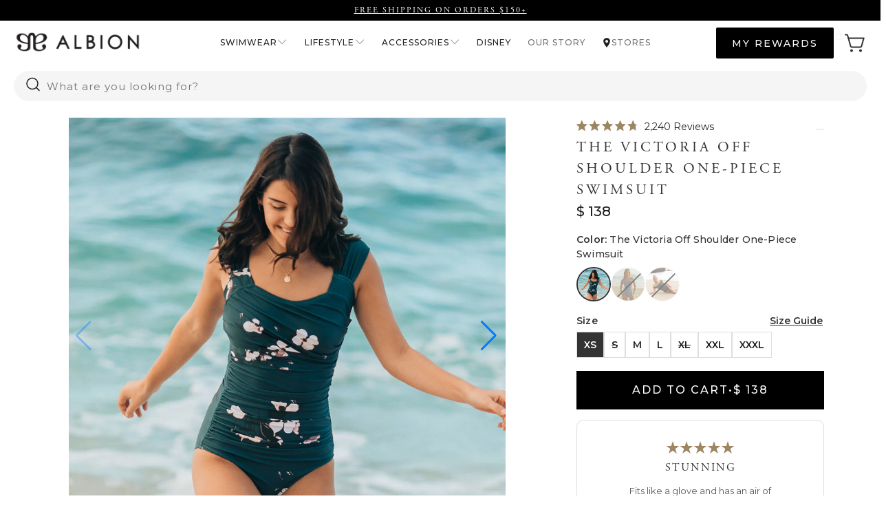

--- FILE ---
content_type: text/html; charset=utf-8
request_url: https://albionfit.com/collections/swims/products/the-victoria-off-shoulder-one-piece-swimsuit
body_size: 103322
content:


 <!DOCTYPE html>
<html class="no-js no-touch" lang="en"> <head>
<!-- osano cookie consent snippet -->
<script src="https://cmp.osano.com/16A12MS8aPbhX1S6S/9cfdf6c9-389b-4b0f-85f5-36522d34050a/osano.js" defer></script>
<!-- End Osano cookie consent snippet -->
<!-- Intelligems AB Testing Snippet -->
<script>
    window.Shopify = window.Shopify || {theme: {id: 139690967220, role: 'main' } };
    window._template = {
        directory: "",
        name: "product",
        suffix: ""
    };</script> <script type="module" blocking="render" fetchpriority="high" src="https://cdn.intelligems.io/esm/8a651e4d109b/bundle.js" async></script>
<!-- End Intelligems AB Testing Snippet --> <!-- heatmap.com snippet -->
<script>
  (function() {      
    var _heatmap_paq = window._heatmap_paq || [];
    var heatUrl = window.heatUrl = "https://dashboard.heatmap.com/";
    function heatLoader(url, item) {
      if(typeof handleSinglePagedWebsite !== 'undefined' && item == 'prep') return true;
      var s = document.createElement("script"); s.type = "text/javascript"; 
      s.src = url; s.async = false; s.defer = true; document.head.appendChild(s);
    }
    heatLoader(heatUrl+"preprocessor.min.js?sid=2923", "prep");
    setTimeout(function() {
      if(typeof _heatmap_paq !== "object" || _heatmap_paq.length == 0) {     
        _heatmap_paq.push(["setTrackerUrl", heatUrl+"heatmap.php"]);
        heatLoader(heatUrl+"heatmap-light.min.js?sid=2923", "heat");
      }
    }, 1000);
  })();
</script>
<!-- End heatmap.com snippet Code --> <!-- Google verify --> <meta name="google-site-verification" content="0qZWfgAqm1HHDrObPPhJT0Um0ZytonamTaWa0PFlrAk" /> <!-- Start Redo AI Chat -->
<script async src="https://chat-widget.getredo.com/widget.js?widgetId=1a6jayge9eg1gh5" id="redo-script-for-chat-widget"></script>
<!-- End Redo AI Chat --> <script>
    window.Store = window.Store || {};
    window.Store.id = 9021640;</script> <meta charset="utf-8"> <meta http-equiv="cleartype" content="on"> <meta name="robots" content="index,follow"> <!-- Mobile Specific Metas --> <meta name="HandheldFriendly" content="True"> <meta name="MobileOptimized" content="320"> <meta name="viewport" content="width=device-width,initial-scale=1"> <meta name="theme-color" content="#ffffff"> <title>
      The Victoria Off Shoulder One-Piece Swimsuit - Albion Fit</title> <meta name="description" content="Off the shoulder one-piece swimsuit! Beautiful floral swimsuit that is fully-lined with a ruched bodice and versatile off shoulder straps. Busty and mom friendly!"/> <!-- Preconnect Domains --> <link rel="preconnect" href="https://fonts.shopifycdn.com" /> <link rel="preconnect" href="https://cdn.shopify.com" /> <link rel="preconnect" href="https://v.shopify.com" /> <link rel="preconnect" href="https://cdn.shopifycloud.com" /> <link rel="preconnect" href="https://monorail-edge.shopifysvc.com"> <link rel="preconnect" href="https://use.typekit.net" crossorigin /> <!-- Third-party service preconnects --> <link rel="preconnect" href="https://cmp.osano.com" /> <link rel="preconnect" href="https://cdn.intelligems.io" /> <link rel="preconnect" href="https://dashboard.heatmap.com" /> <link rel="preconnect" href="https://cdn.reamaze.com" /> <link rel="preconnect" href="https://acsbapp.com" /> <link rel="preconnect" href="https://static.shopmy.us" /> <!-- fallback for browsers that don't support preconnect --> <link rel="dns-prefetch" href="https://fonts.shopifycdn.com" /> <link rel="dns-prefetch" href="https://cdn.shopify.com" /> <link rel="dns-prefetch" href="https://v.shopify.com" /> <link rel="dns-prefetch" href="https://cdn.shopifycloud.com" /> <link rel="dns-prefetch" href="https://monorail-edge.shopifysvc.com"> <link rel="dns-prefetch" href="https://use.typekit.net" /> <!-- Third-party service dns-prefetch --> <link rel="dns-prefetch" href="https://cmp.osano.com" /> <link rel="dns-prefetch" href="https://cdn.intelligems.io" /> <link rel="dns-prefetch" href="https://dashboard.heatmap.com" /> <link rel="dns-prefetch" href="https://cdn.reamaze.com" /> <link rel="dns-prefetch" href="https://acsbapp.com" /> <link rel="dns-prefetch" href="https://static.shopmy.us" /> <!-- Preload Assets --> <link rel="preload" href="//albionfit.com/cdn/shop/t/159/assets/jquery.min.js?v=81049236547974671631750267447" as="script"> <link rel="preload" href="//albionfit.com/cdn/shop/t/159/assets/vendors.js?v=104423313154342201761750267447" as="script"> <link rel="preload" href="//albionfit.com/cdn/shop/t/159/assets/sections.js?v=40232654311902000661768343130" as="script"> <link rel="preload" href="//albionfit.com/cdn/shop/t/159/assets/utilities.js?v=65217966963456361271768418004" as="script"> <link rel="preload" href="//albionfit.com/cdn/shop/t/159/assets/app.js?v=63927541280229502181750267447" as="script"> <!-- Stylesheet for Fancybox library --> <link href="//albionfit.com/cdn/shop/t/159/assets/fancybox.css?v=19278034316635137701750267447" rel="stylesheet" type="text/css" media="all" /> <!-- Stylesheets for Turbo --> <link href="//albionfit.com/cdn/shop/t/159/assets/styles.css?v=126173364039715600251768343130" rel="stylesheet" type="text/css" media="all" /> <link href="//albionfit.com/cdn/shop/t/159/assets/td-base.css?v=6012337723366818201768343129" rel="stylesheet" type="text/css" media="all" /> <link rel="preload" href="//albionfit.com/cdn/shop/t/159/assets/swiper-bundle.css?v=23963546388838124431768343129" as="style" onload="this.onload=null;this.rel='stylesheet'"> <noscript><link rel="stylesheet" href="//albionfit.com/cdn/shop/t/159/assets/swiper-bundle.css?v=23963546388838124431768343129"></noscript> <script src="//albionfit.com/cdn/shop/t/159/assets/swiper-bundle.min.js?v=71059543474126635431750267447" defer="defer"></script> <script src="//albionfit.com/cdn/shop/t/159/assets/swiper-slider.js?v=79160681019445795641750267447" defer="defer"></script> <link rel="preload" href="//albionfit.com/cdn/shop/t/159/assets/td-product-main.css?v=164504512275430842151768343129" as="style" onload="this.onload=null;this.rel='stylesheet'"> <noscript><link rel="stylesheet" href="//albionfit.com/cdn/shop/t/159/assets/td-product-main.css?v=164504512275430842151768343129"></noscript> <link rel="preload" href="//albionfit.com/cdn/shop/t/159/assets/component-deferred-media.css?v=49381959228654609151750267447" as="style" onload="this.onload=null;this.rel='stylesheet'"> <noscript><link rel="stylesheet" href="//albionfit.com/cdn/shop/t/159/assets/component-deferred-media.css?v=49381959228654609151750267447"></noscript> <link rel="preload" href="//albionfit.com/cdn/shop/t/159/assets/section-td-accordion.css?v=160932082210278097761750267447" as="style" onload="this.onload=null;this.rel='stylesheet'"> <noscript><link rel="stylesheet" href="//albionfit.com/cdn/shop/t/159/assets/section-td-accordion.css?v=160932082210278097761750267447"></noscript> <link rel="preload" href="//albionfit.com/cdn/shop/t/159/assets/component-rating.css?v=128725618808450581061750267447" as="style" onload="this.onload=null;this.rel='stylesheet'"> <noscript><link rel="stylesheet" href="//albionfit.com/cdn/shop/t/159/assets/component-rating.css?v=128725618808450581061750267447"></noscript> <script src="//albionfit.com/cdn/shop/t/159/assets/product-form.js?v=175267426398706864631750267447" defer="defer"></script> <script src="//albionfit.com/cdn/shop/t/159/assets/td-accordion.js?v=136831077812476159491768343129" defer="defer"></script> <script>
      window.lazySizesConfig = window.lazySizesConfig || {};

      lazySizesConfig.expand = 300;
      lazySizesConfig.loadHidden = false;

      /*! lazysizes - v5.2.2 - bgset plugin */
      !function(e,t){var a=function(){t(e.lazySizes),e.removeEventListener("lazyunveilread",a,!0)};t=t.bind(null,e,e.document),"object"==typeof module&&module.exports?t(require("lazysizes")):"function"==typeof define&&define.amd?define(["lazysizes"],t):e.lazySizes?a():e.addEventListener("lazyunveilread",a,!0)}(window,function(e,z,g){"use strict";var c,y,b,f,i,s,n,v,m;e.addEventListener&&(c=g.cfg,y=/\s+/g,b=/\s*\|\s+|\s+\|\s*/g,f=/^(.+?)(?:\s+\[\s*(.+?)\s*\])(?:\s+\[\s*(.+?)\s*\])?$/,i=/^\s*\(*\s*type\s*:\s*(.+?)\s*\)*\s*$/,s=/\(|\)|'/,n={contain:1,cover:1},v=function(e,t){var a;t&&((a=t.match(i))&&a[1]?e.setAttribute("type",a[1]):e.setAttribute("media",c.customMedia[t]||t))},m=function(e){var t,a,i,r;e.target._lazybgset&&(a=(t=e.target)._lazybgset,(i=t.currentSrc||t.src)&&((r=g.fire(a,"bgsetproxy",{src:i,useSrc:s.test(i)?JSON.stringify(i):i})).defaultPrevented||(a.style.backgroundImage="url("+r.detail.useSrc+")")),t._lazybgsetLoading&&(g.fire(a,"_lazyloaded",{},!1,!0),delete t._lazybgsetLoading))},addEventListener("lazybeforeunveil",function(e){var t,a,i,r,s,n,l,d,o,u;!e.defaultPrevented&&(t=e.target.getAttribute("data-bgset"))&&(o=e.target,(u=z.createElement("img")).alt="",u._lazybgsetLoading=!0,e.detail.firesLoad=!0,a=t,i=o,r=u,s=z.createElement("picture"),n=i.getAttribute(c.sizesAttr),l=i.getAttribute("data-ratio"),d=i.getAttribute("data-optimumx"),i._lazybgset&&i._lazybgset.parentNode==i&&i.removeChild(i._lazybgset),Object.defineProperty(r,"_lazybgset",{value:i,writable:!0}),Object.defineProperty(i,"_lazybgset",{value:s,writable:!0}),a=a.replace(y," ").split(b),s.style.display="none",r.className=c.lazyClass,1!=a.length||n||(n="auto"),a.forEach(function(e){var t,a=z.createElement("source");n&&"auto"!=n&&a.setAttribute("sizes",n),(t=e.match(f))?(a.setAttribute(c.srcsetAttr,t[1]),v(a,t[2]),v(a,t[3])):a.setAttribute(c.srcsetAttr,e),s.appendChild(a)}),n&&(r.setAttribute(c.sizesAttr,n),i.removeAttribute(c.sizesAttr),i.removeAttribute("sizes")),d&&r.setAttribute("data-optimumx",d),l&&r.setAttribute("data-ratio",l),s.appendChild(r),i.appendChild(s),setTimeout(function(){g.loader.unveil(u),g.rAF(function(){g.fire(u,"_lazyloaded",{},!0,!0),u.complete&&m({target:u})})}))}),z.addEventListener("load",m,!0),e.addEventListener("lazybeforesizes",function(e){var t,a,i,r;e.detail.instance==g&&e.target._lazybgset&&e.detail.dataAttr&&(t=e.target._lazybgset,i=t,r=(getComputedStyle(i)||{getPropertyValue:function(){}}).getPropertyValue("background-size"),!n[r]&&n[i.style.backgroundSize]&&(r=i.style.backgroundSize),n[a=r]&&(e.target._lazysizesParentFit=a,g.rAF(function(){e.target.setAttribute("data-parent-fit",a),e.target._lazysizesParentFit&&delete e.target._lazysizesParentFit})))},!0),z.documentElement.addEventListener("lazybeforesizes",function(e){var t,a;!e.defaultPrevented&&e.target._lazybgset&&e.detail.instance==g&&(e.detail.width=(t=e.target._lazybgset,a=g.gW(t,t.parentNode),(!t._lazysizesWidth||a>t._lazysizesWidth)&&(t._lazysizesWidth=a),t._lazysizesWidth))}))});

      /*! lazysizes - v5.2.2 */
      !function(e){var t=function(u,D,f){"use strict";var k,H;if(function(){var e;var t={lazyClass:"lazyload",loadedClass:"lazyloaded",loadingClass:"lazyloading",preloadClass:"lazypreload",errorClass:"lazyerror",autosizesClass:"lazyautosizes",srcAttr:"data-src",srcsetAttr:"data-srcset",sizesAttr:"data-sizes",minSize:40,customMedia:{},init:true,expFactor:1.5,hFac:.8,loadMode:2,loadHidden:true,ricTimeout:0,throttleDelay:125};H=u.lazySizesConfig||u.lazysizesConfig||{};for(e in t){if(!(e in H)){H[e]=t[e]}}}(),!D||!D.getElementsByClassName){return{init:function(){},cfg:H,noSupport:true}}var O=D.documentElement,a=u.HTMLPictureElement,P="addEventListener",$="getAttribute",q=u[P].bind(u),I=u.setTimeout,U=u.requestAnimationFrame||I,l=u.requestIdleCallback,j=/^picture$/i,r=["load","error","lazyincluded","_lazyloaded"],i={},G=Array.prototype.forEach,J=function(e,t){if(!i[t]){i[t]=new RegExp("(\\s|^)"+t+"(\\s|$)")}return i[t].test(e[$]("class")||"")&&i[t]},K=function(e,t){if(!J(e,t)){e.setAttribute("class",(e[$]("class")||"").trim()+" "+t)}},Q=function(e,t){var i;if(i=J(e,t)){e.setAttribute("class",(e[$]("class")||"").replace(i," "))}},V=function(t,i,e){var a=e?P:"removeEventListener";if(e){V(t,i)}r.forEach(function(e){t[a](e,i)})},X=function(e,t,i,a,r){var n=D.createEvent("Event");if(!i){i={}}i.instance=k;n.initEvent(t,!a,!r);n.detail=i;e.dispatchEvent(n);return n},Y=function(e,t){var i;if(!a&&(i=u.picturefill||H.pf)){if(t&&t.src&&!e[$]("srcset")){e.setAttribute("srcset",t.src)}i({reevaluate:true,elements:[e]})}else if(t&&t.src){e.src=t.src}},Z=function(e,t){return(getComputedStyle(e,null)||{})[t]},s=function(e,t,i){i=i||e.offsetWidth;while(i<H.minSize&&t&&!e._lazysizesWidth){i=t.offsetWidth;t=t.parentNode}return i},ee=function(){var i,a;var t=[];var r=[];var n=t;var s=function(){var e=n;n=t.length?r:t;i=true;a=false;while(e.length){e.shift()()}i=false};var e=function(e,t){if(i&&!t){e.apply(this,arguments)}else{n.push(e);if(!a){a=true;(D.hidden?I:U)(s)}}};e._lsFlush=s;return e}(),te=function(i,e){return e?function(){ee(i)}:function(){var e=this;var t=arguments;ee(function(){i.apply(e,t)})}},ie=function(e){var i;var a=0;var r=H.throttleDelay;var n=H.ricTimeout;var t=function(){i=false;a=f.now();e()};var s=l&&n>49?function(){l(t,{timeout:n});if(n!==H.ricTimeout){n=H.ricTimeout}}:te(function(){I(t)},true);return function(e){var t;if(e=e===true){n=33}if(i){return}i=true;t=r-(f.now()-a);if(t<0){t=0}if(e||t<9){s()}else{I(s,t)}}},ae=function(e){var t,i;var a=99;var r=function(){t=null;e()};var n=function(){var e=f.now()-i;if(e<a){I(n,a-e)}else{(l||r)(r)}};return function(){i=f.now();if(!t){t=I(n,a)}}},e=function(){var v,m,c,h,e;var y,z,g,p,C,b,A;var n=/^img$/i;var d=/^iframe$/i;var E="onscroll"in u&&!/(gle|ing)bot/.test(navigator.userAgent);var _=0;var w=0;var N=0;var M=-1;var x=function(e){N--;if(!e||N<0||!e.target){N=0}};var W=function(e){if(A==null){A=Z(D.body,"visibility")=="hidden"}return A||!(Z(e.parentNode,"visibility")=="hidden"&&Z(e,"visibility")=="hidden")};var S=function(e,t){var i;var a=e;var r=W(e);g-=t;b+=t;p-=t;C+=t;while(r&&(a=a.offsetParent)&&a!=D.body&&a!=O){r=(Z(a,"opacity")||1)>0;if(r&&Z(a,"overflow")!="visible"){i=a.getBoundingClientRect();r=C>i.left&&p<i.right&&b>i.top-1&&g<i.bottom+1}}return r};var t=function(){var e,t,i,a,r,n,s,l,o,u,f,c;var d=k.elements;if((h=H.loadMode)&&N<8&&(e=d.length)){t=0;M++;for(;t<e;t++){if(!d[t]||d[t]._lazyRace){continue}if(!E||k.prematureUnveil&&k.prematureUnveil(d[t])){R(d[t]);continue}if(!(l=d[t][$]("data-expand"))||!(n=l*1)){n=w}if(!u){u=!H.expand||H.expand<1?O.clientHeight>500&&O.clientWidth>500?500:370:H.expand;k._defEx=u;f=u*H.expFactor;c=H.hFac;A=null;if(w<f&&N<1&&M>2&&h>2&&!D.hidden){w=f;M=0}else if(h>1&&M>1&&N<6){w=u}else{w=_}}if(o!==n){y=innerWidth+n*c;z=innerHeight+n;s=n*-1;o=n}i=d[t].getBoundingClientRect();if((b=i.bottom)>=s&&(g=i.top)<=z&&(C=i.right)>=s*c&&(p=i.left)<=y&&(b||C||p||g)&&(H.loadHidden||W(d[t]))&&(m&&N<3&&!l&&(h<3||M<4)||S(d[t],n))){R(d[t]);r=true;if(N>9){break}}else if(!r&&m&&!a&&N<4&&M<4&&h>2&&(v[0]||H.preloadAfterLoad)&&(v[0]||!l&&(b||C||p||g||d[t][$](H.sizesAttr)!="auto"))){a=v[0]||d[t]}}if(a&&!r){R(a)}}};var i=ie(t);var B=function(e){var t=e.target;if(t._lazyCache){delete t._lazyCache;return}x(e);K(t,H.loadedClass);Q(t,H.loadingClass);V(t,L);X(t,"lazyloaded")};var a=te(B);var L=function(e){a({target:e.target})};var T=function(t,i){try{t.contentWindow.location.replace(i)}catch(e){t.src=i}};var F=function(e){var t;var i=e[$](H.srcsetAttr);if(t=H.customMedia[e[$]("data-media")||e[$]("media")]){e.setAttribute("media",t)}if(i){e.setAttribute("srcset",i)}};var s=te(function(t,e,i,a,r){var n,s,l,o,u,f;if(!(u=X(t,"lazybeforeunveil",e)).defaultPrevented){if(a){if(i){K(t,H.autosizesClass)}else{t.setAttribute("sizes",a)}}s=t[$](H.srcsetAttr);n=t[$](H.srcAttr);if(r){l=t.parentNode;o=l&&j.test(l.nodeName||"")}f=e.firesLoad||"src"in t&&(s||n||o);u={target:t};K(t,H.loadingClass);if(f){clearTimeout(c);c=I(x,2500);V(t,L,true)}if(o){G.call(l.getElementsByTagName("source"),F)}if(s){t.setAttribute("srcset",s)}else if(n&&!o){if(d.test(t.nodeName)){T(t,n)}else{t.src=n}}if(r&&(s||o)){Y(t,{src:n})}}if(t._lazyRace){delete t._lazyRace}Q(t,H.lazyClass);ee(function(){var e=t.complete&&t.naturalWidth>1;if(!f||e){if(e){K(t,"ls-is-cached")}B(u);t._lazyCache=true;I(function(){if("_lazyCache"in t){delete t._lazyCache}},9)}if(t.loading=="lazy"){N--}},true)});var R=function(e){if(e._lazyRace){return}var t;var i=n.test(e.nodeName);var a=i&&(e[$](H.sizesAttr)||e[$]("sizes"));var r=a=="auto";if((r||!m)&&i&&(e[$]("src")||e.srcset)&&!e.complete&&!J(e,H.errorClass)&&J(e,H.lazyClass)){return}t=X(e,"lazyunveilread").detail;if(r){re.updateElem(e,true,e.offsetWidth)}e._lazyRace=true;N++;s(e,t,r,a,i)};var r=ae(function(){H.loadMode=3;i()});var l=function(){if(H.loadMode==3){H.loadMode=2}r()};var o=function(){if(m){return}if(f.now()-e<999){I(o,999);return}m=true;H.loadMode=3;i();q("scroll",l,true)};return{_:function(){e=f.now();k.elements=D.getElementsByClassName(H.lazyClass);v=D.getElementsByClassName(H.lazyClass+" "+H.preloadClass);q("scroll",i,true);q("resize",i,true);q("pageshow",function(e){if(e.persisted){var t=D.querySelectorAll("."+H.loadingClass);if(t.length&&t.forEach){U(function(){t.forEach(function(e){if(e.complete){R(e)}})})}}});if(u.MutationObserver){new MutationObserver(i).observe(O,{childList:true,subtree:true,attributes:true})}else{O[P]("DOMNodeInserted",i,true);O[P]("DOMAttrModified",i,true);setInterval(i,999)}q("hashchange",i,true);["focus","mouseover","click","load","transitionend","animationend"].forEach(function(e){D[P](e,i,true)});if(/d$|^c/.test(D.readyState)){o()}else{q("load",o);D[P]("DOMContentLoaded",i);I(o,2e4)}if(k.elements.length){t();ee._lsFlush()}else{i()}},checkElems:i,unveil:R,_aLSL:l}}(),re=function(){var i;var n=te(function(e,t,i,a){var r,n,s;e._lazysizesWidth=a;a+="px";e.setAttribute("sizes",a);if(j.test(t.nodeName||"")){r=t.getElementsByTagName("source");for(n=0,s=r.length;n<s;n++){r[n].setAttribute("sizes",a)}}if(!i.detail.dataAttr){Y(e,i.detail)}});var a=function(e,t,i){var a;var r=e.parentNode;if(r){i=s(e,r,i);a=X(e,"lazybeforesizes",{width:i,dataAttr:!!t});if(!a.defaultPrevented){i=a.detail.width;if(i&&i!==e._lazysizesWidth){n(e,r,a,i)}}}};var e=function(){var e;var t=i.length;if(t){e=0;for(;e<t;e++){a(i[e])}}};var t=ae(e);return{_:function(){i=D.getElementsByClassName(H.autosizesClass);q("resize",t)},checkElems:t,updateElem:a}}(),t=function(){if(!t.i&&D.getElementsByClassName){t.i=true;re._();e._()}};return I(function(){H.init&&t()}),k={cfg:H,autoSizer:re,loader:e,init:t,uP:Y,aC:K,rC:Q,hC:J,fire:X,gW:s,rAF:ee}}(e,e.document,Date);e.lazySizes=t,"object"==typeof module&&module.exports&&(module.exports=t)}("undefined"!=typeof window?window:{});</script> <!-- Icons --> <link rel="shortcut icon" type="image/x-icon" href="//albionfit.com/cdn/shop/files/albion-favicon_32_180x180.png?v=1646281162"> <link rel="apple-touch-icon" href="//albionfit.com/cdn/shop/files/albion-favicon_32_180x180.png?v=1646281162"/> <link rel="apple-touch-icon" sizes="57x57" href="//albionfit.com/cdn/shop/files/albion-favicon_32_57x57.png?v=1646281162"/> <link rel="apple-touch-icon" sizes="60x60" href="//albionfit.com/cdn/shop/files/albion-favicon_32_60x60.png?v=1646281162"/> <link rel="apple-touch-icon" sizes="72x72" href="//albionfit.com/cdn/shop/files/albion-favicon_32_72x72.png?v=1646281162"/> <link rel="apple-touch-icon" sizes="76x76" href="//albionfit.com/cdn/shop/files/albion-favicon_32_76x76.png?v=1646281162"/> <link rel="apple-touch-icon" sizes="114x114" href="//albionfit.com/cdn/shop/files/albion-favicon_32_114x114.png?v=1646281162"/> <link rel="apple-touch-icon" sizes="180x180" href="//albionfit.com/cdn/shop/files/albion-favicon_32_180x180.png?v=1646281162"/> <link rel="apple-touch-icon" sizes="228x228" href="//albionfit.com/cdn/shop/files/albion-favicon_32_228x228.png?v=1646281162"/> <link rel="canonical" href="https://albionfit.com/products/the-victoria-off-shoulder-one-piece-swimsuit"/> <script src="//albionfit.com/cdn/shop/t/159/assets/jquery.min.js?v=81049236547974671631750267447" defer></script> <script>
      window.PXUTheme = window.PXUTheme || {};
      window.PXUTheme.version = '9.1.0';
      window.PXUTheme.name = 'Turbo';</script>
    


    
<template id="price-ui"><span class="price " data-price></span><span class="compare-at-price" data-compare-at-price></span><span class="unit-pricing" data-unit-pricing></span></template> <template id="price-ui-badge"><div class="price-ui-badge__sticker price-ui-badge__sticker--"> <span class="price-ui-badge__sticker-text" data-badge></span></div></template> <template id="price-ui__price"><span class="money" data-price></span></template> <template id="price-ui__price-range"><span class="price-min" data-price-min><span class="money" data-price></span></span> - <span class="price-max" data-price-max><span class="money" data-price></span></span></template> <template id="price-ui__unit-pricing"><span class="unit-quantity" data-unit-quantity></span> | <span class="unit-price" data-unit-price><span class="money" data-price></span></span> / <span class="unit-measurement" data-unit-measurement></span></template> <template id="price-ui-badge__percent-savings-range">Save up to <span data-price-percent></span>%</template> <template id="price-ui-badge__percent-savings">Save <span data-price-percent></span>%</template> <template id="price-ui-badge__price-savings-range">Save up to <span class="money" data-price></span></template> <template id="price-ui-badge__price-savings">Save <span class="money" data-price></span></template> <template id="price-ui-badge__on-sale">Sale</template> <template id="price-ui-badge__sold-out">Sold out</template> <template id="price-ui-badge__in-stock">In stock</template> <script>
      
window.PXUTheme = window.PXUTheme || {};


window.PXUTheme.theme_settings = {};
window.PXUTheme.currency = {};
window.PXUTheme.routes = window.PXUTheme.routes || {};


window.PXUTheme.theme_settings.display_tos_checkbox = false;
window.PXUTheme.theme_settings.go_to_checkout = true;
window.PXUTheme.theme_settings.cart_action = "redirect_cart";
window.PXUTheme.theme_settings.cart_shipping_calculator = false;


window.PXUTheme.theme_settings.collection_swatches = false;
window.PXUTheme.theme_settings.collection_secondary_image = false;


window.PXUTheme.currency.show_multiple_currencies = false;
window.PXUTheme.currency.shop_currency = "USD";
window.PXUTheme.currency.default_currency = "USD";
window.PXUTheme.currency.display_format = "money_format";
window.PXUTheme.currency.money_format = "$ {{amount}}";
window.PXUTheme.currency.money_format_no_currency = "$ {{amount}}";
window.PXUTheme.currency.money_format_currency = "$ {{amount}} USD";
window.PXUTheme.currency.native_multi_currency = false;
window.PXUTheme.currency.iso_code = "USD";
window.PXUTheme.currency.symbol = "$";


window.PXUTheme.theme_settings.display_inventory_left = false;
window.PXUTheme.theme_settings.inventory_threshold = 10;
window.PXUTheme.theme_settings.limit_quantity = false;


window.PXUTheme.theme_settings.menu_position = null;


window.PXUTheme.theme_settings.newsletter_popup = false;
window.PXUTheme.theme_settings.newsletter_popup_days = "14";
window.PXUTheme.theme_settings.newsletter_popup_mobile = false;
window.PXUTheme.theme_settings.newsletter_popup_seconds = 0;


window.PXUTheme.theme_settings.pagination_type = "load_more";


window.PXUTheme.theme_settings.enable_shopify_collection_badges = false;
window.PXUTheme.theme_settings.quick_shop_thumbnail_position = null;
window.PXUTheme.theme_settings.product_form_style = "radio";
window.PXUTheme.theme_settings.sale_banner_enabled = true;
window.PXUTheme.theme_settings.display_savings = false;
window.PXUTheme.theme_settings.display_sold_out_price = false;
window.PXUTheme.theme_settings.free_text = "Free";
window.PXUTheme.theme_settings.video_looping = null;
window.PXUTheme.theme_settings.quick_shop_style = "popup";
window.PXUTheme.theme_settings.hover_enabled = true;


window.PXUTheme.routes.cart_url = "/cart";
window.PXUTheme.routes.root_url = "/";
window.PXUTheme.routes.search_url = "/search";
window.PXUTheme.routes.all_products_collection_url = "/collections/all";
window.PXUTheme.routes.product_recommendations_url = "/recommendations/products";
window.PXUTheme.routes.predictive_search_url = "/search/suggest";


window.PXUTheme.theme_settings.image_loading_style = "appear";


window.PXUTheme.theme_settings.enable_autocomplete = true;


window.PXUTheme.theme_settings.page_dots_enabled = false;
window.PXUTheme.theme_settings.slideshow_arrow_size = "light";


window.PXUTheme.theme_settings.quick_shop_enabled = true;


window.PXUTheme.translation = {};


window.PXUTheme.translation.agree_to_terms_warning = "You must agree with the terms and conditions to checkout.";
window.PXUTheme.translation.one_item_left = "item left";
window.PXUTheme.translation.items_left_text = "items left";
window.PXUTheme.translation.cart_savings_text = "Total Savings";
window.PXUTheme.translation.cart_discount_text = "Discount";
window.PXUTheme.translation.cart_subtotal_text = "Subtotal";
window.PXUTheme.translation.cart_remove_text = "Remove";
window.PXUTheme.translation.cart_free_text = "Free";


window.PXUTheme.translation.newsletter_success_text = "Thank you for joining our mailing list!";


window.PXUTheme.translation.notify_email = "Enter your email address...";
window.PXUTheme.translation.notify_email_value = "Translation missing: en.contact.fields.email";
window.PXUTheme.translation.notify_email_send = "Send";
window.PXUTheme.translation.notify_message_first = "Please notify me when ";
window.PXUTheme.translation.notify_message_last = " becomes available - ";
window.PXUTheme.translation.notify_success_text = "Thanks! We will notify you when this product becomes available!";


window.PXUTheme.translation.add_to_cart = "Add to cart";
window.PXUTheme.translation.coming_soon_text = "Coming Soon";
window.PXUTheme.translation.sold_out_text = "Sold Out";
window.PXUTheme.translation.sale_text = "Sale";
window.PXUTheme.translation.savings_text = "You Save";
window.PXUTheme.translation.from_text = "from";
window.PXUTheme.translation.new_text = "New";
window.PXUTheme.translation.pre_order_text = "Pre-Order";
window.PXUTheme.translation.unavailable_text = "Unavailable";


window.PXUTheme.translation.all_results = "View all results";
window.PXUTheme.translation.no_results = "Sorry, no results!";


window.PXUTheme.media_queries = {};
window.PXUTheme.media_queries.small = window.matchMedia( "(max-width: 480px)" );
window.PXUTheme.media_queries.medium = window.matchMedia( "(max-width: 798px)" );
window.PXUTheme.media_queries.large = window.matchMedia( "(min-width: 799px)" );
window.PXUTheme.media_queries.larger = window.matchMedia( "(min-width: 960px)" );
window.PXUTheme.media_queries.xlarge = window.matchMedia( "(min-width: 1200px)" );
window.PXUTheme.media_queries.ie10 = window.matchMedia( "all and (-ms-high-contrast: none), (-ms-high-contrast: active)" );
window.PXUTheme.media_queries.tablet = window.matchMedia( "only screen and (min-width: 799px) and (max-width: 1024px)" );
window.PXUTheme.media_queries.mobile_and_tablet = window.matchMedia( "(max-width: 1024px)" );</script> <script src="//albionfit.com/cdn/shop/t/159/assets/vendors.js?v=104423313154342201761750267447" defer></script> <script src="//albionfit.com/cdn/shop/t/159/assets/sections.js?v=40232654311902000661768343130" defer></script> <script src="//albionfit.com/cdn/shop/t/159/assets/utilities.js?v=65217966963456361271768418004" defer></script> <script src="//albionfit.com/cdn/shop/t/159/assets/app.js?v=63927541280229502181750267447" defer></script> <link rel="stylesheet" href="https://use.typekit.net/zov3ddn.css"> <script src="//albionfit.com/cdn/shop/t/159/assets/instantclick.min.js?v=20092422000980684151750267447" data-no-instant defer></script> <script data-no-instant>
        window.addEventListener('DOMContentLoaded', function() {

          function inIframe() {
            try {
              return window.self !== window.top;
            } catch (e) {
              return true;
            }
          }

          if (!inIframe()){
            InstantClick.on('change', function() {

              $('head script[src*="shopify"]').each(function() {
                var script = document.createElement('script');
                script.type = 'text/javascript';
                script.src = $(this).attr('src');

                $('body').append(script);
              });

              $('body').removeClass('fancybox-active');
              $.fancybox.destroy();

              InstantClick.init();

            });
          }
        });</script> <script></script> <!-- pxu-sections-js start DO NOT EDIT --><script src="//albionfit.com/cdn/shop/t/159/assets/pxu-sections.js?v=95061568281450201171750267447" defer></script><!-- DO NOT EDIT pxu-sections-js end-->
<script>window.performance && window.performance.mark && window.performance.mark('shopify.content_for_header.start');</script><meta id="shopify-digital-wallet" name="shopify-digital-wallet" content="/9021640/digital_wallets/dialog">
<meta name="shopify-checkout-api-token" content="c1eb205db9f8f94bc36a866048613035">
<meta id="in-context-paypal-metadata" data-shop-id="9021640" data-venmo-supported="true" data-environment="production" data-locale="en_US" data-paypal-v4="true" data-currency="USD">
<link rel="alternate" type="application/json+oembed" href="https://albionfit.com/products/the-victoria-off-shoulder-one-piece-swimsuit.oembed">
<script async="async" src="/checkouts/internal/preloads.js?locale=en-US"></script>
<link rel="preconnect" href="https://shop.app" crossorigin="anonymous">
<script async="async" src="https://shop.app/checkouts/internal/preloads.js?locale=en-US&shop_id=9021640" crossorigin="anonymous"></script>
<script id="apple-pay-shop-capabilities" type="application/json">{"shopId":9021640,"countryCode":"US","currencyCode":"USD","merchantCapabilities":["supports3DS"],"merchantId":"gid:\/\/shopify\/Shop\/9021640","merchantName":"Albion Fit","requiredBillingContactFields":["postalAddress","email","phone"],"requiredShippingContactFields":["postalAddress","email","phone"],"shippingType":"shipping","supportedNetworks":["visa","masterCard","amex","discover","elo","jcb"],"total":{"type":"pending","label":"Albion Fit","amount":"1.00"},"shopifyPaymentsEnabled":true,"supportsSubscriptions":true}</script>
<script id="shopify-features" type="application/json">{"accessToken":"c1eb205db9f8f94bc36a866048613035","betas":["rich-media-storefront-analytics"],"domain":"albionfit.com","predictiveSearch":true,"shopId":9021640,"locale":"en"}</script>
<script>var Shopify = Shopify || {};
Shopify.shop = "albion-6.myshopify.com";
Shopify.locale = "en";
Shopify.currency = {"active":"USD","rate":"1.0"};
Shopify.country = "US";
Shopify.theme = {"name":"[DEV] Theory - 1\/13\/25 - Variant Bug Fix","id":139690967220,"schema_name":"Turbo","schema_version":"9.1.0","theme_store_id":null,"role":"main"};
Shopify.theme.handle = "null";
Shopify.theme.style = {"id":null,"handle":null};
Shopify.cdnHost = "albionfit.com/cdn";
Shopify.routes = Shopify.routes || {};
Shopify.routes.root = "/";</script>
<script type="module">!function(o){(o.Shopify=o.Shopify||{}).modules=!0}(window);</script>
<script>!function(o){function n(){var o=[];function n(){o.push(Array.prototype.slice.apply(arguments))}return n.q=o,n}var t=o.Shopify=o.Shopify||{};t.loadFeatures=n(),t.autoloadFeatures=n()}(window);</script>
<script>
  window.ShopifyPay = window.ShopifyPay || {};
  window.ShopifyPay.apiHost = "shop.app\/pay";
  window.ShopifyPay.redirectState = null;
</script>
<script id="shop-js-analytics" type="application/json">{"pageType":"product"}</script>
<script defer="defer" async type="module" src="//albionfit.com/cdn/shopifycloud/shop-js/modules/v2/client.init-shop-cart-sync_BApSsMSl.en.esm.js"></script>
<script defer="defer" async type="module" src="//albionfit.com/cdn/shopifycloud/shop-js/modules/v2/chunk.common_CBoos6YZ.esm.js"></script>
<script type="module">
  await import("//albionfit.com/cdn/shopifycloud/shop-js/modules/v2/client.init-shop-cart-sync_BApSsMSl.en.esm.js");
await import("//albionfit.com/cdn/shopifycloud/shop-js/modules/v2/chunk.common_CBoos6YZ.esm.js");

  window.Shopify.SignInWithShop?.initShopCartSync?.({"fedCMEnabled":true,"windoidEnabled":true});

</script>
<script>
  window.Shopify = window.Shopify || {};
  if (!window.Shopify.featureAssets) window.Shopify.featureAssets = {};
  window.Shopify.featureAssets['shop-js'] = {"shop-cart-sync":["modules/v2/client.shop-cart-sync_DJczDl9f.en.esm.js","modules/v2/chunk.common_CBoos6YZ.esm.js"],"init-fed-cm":["modules/v2/client.init-fed-cm_BzwGC0Wi.en.esm.js","modules/v2/chunk.common_CBoos6YZ.esm.js"],"init-windoid":["modules/v2/client.init-windoid_BS26ThXS.en.esm.js","modules/v2/chunk.common_CBoos6YZ.esm.js"],"init-shop-email-lookup-coordinator":["modules/v2/client.init-shop-email-lookup-coordinator_DFwWcvrS.en.esm.js","modules/v2/chunk.common_CBoos6YZ.esm.js"],"shop-cash-offers":["modules/v2/client.shop-cash-offers_DthCPNIO.en.esm.js","modules/v2/chunk.common_CBoos6YZ.esm.js","modules/v2/chunk.modal_Bu1hFZFC.esm.js"],"shop-button":["modules/v2/client.shop-button_D_JX508o.en.esm.js","modules/v2/chunk.common_CBoos6YZ.esm.js"],"shop-toast-manager":["modules/v2/client.shop-toast-manager_tEhgP2F9.en.esm.js","modules/v2/chunk.common_CBoos6YZ.esm.js"],"avatar":["modules/v2/client.avatar_BTnouDA3.en.esm.js"],"pay-button":["modules/v2/client.pay-button_BuNmcIr_.en.esm.js","modules/v2/chunk.common_CBoos6YZ.esm.js"],"init-shop-cart-sync":["modules/v2/client.init-shop-cart-sync_BApSsMSl.en.esm.js","modules/v2/chunk.common_CBoos6YZ.esm.js"],"shop-login-button":["modules/v2/client.shop-login-button_DwLgFT0K.en.esm.js","modules/v2/chunk.common_CBoos6YZ.esm.js","modules/v2/chunk.modal_Bu1hFZFC.esm.js"],"init-customer-accounts-sign-up":["modules/v2/client.init-customer-accounts-sign-up_TlVCiykN.en.esm.js","modules/v2/client.shop-login-button_DwLgFT0K.en.esm.js","modules/v2/chunk.common_CBoos6YZ.esm.js","modules/v2/chunk.modal_Bu1hFZFC.esm.js"],"init-shop-for-new-customer-accounts":["modules/v2/client.init-shop-for-new-customer-accounts_DrjXSI53.en.esm.js","modules/v2/client.shop-login-button_DwLgFT0K.en.esm.js","modules/v2/chunk.common_CBoos6YZ.esm.js","modules/v2/chunk.modal_Bu1hFZFC.esm.js"],"init-customer-accounts":["modules/v2/client.init-customer-accounts_C0Oh2ljF.en.esm.js","modules/v2/client.shop-login-button_DwLgFT0K.en.esm.js","modules/v2/chunk.common_CBoos6YZ.esm.js","modules/v2/chunk.modal_Bu1hFZFC.esm.js"],"shop-follow-button":["modules/v2/client.shop-follow-button_C5D3XtBb.en.esm.js","modules/v2/chunk.common_CBoos6YZ.esm.js","modules/v2/chunk.modal_Bu1hFZFC.esm.js"],"checkout-modal":["modules/v2/client.checkout-modal_8TC_1FUY.en.esm.js","modules/v2/chunk.common_CBoos6YZ.esm.js","modules/v2/chunk.modal_Bu1hFZFC.esm.js"],"lead-capture":["modules/v2/client.lead-capture_D-pmUjp9.en.esm.js","modules/v2/chunk.common_CBoos6YZ.esm.js","modules/v2/chunk.modal_Bu1hFZFC.esm.js"],"shop-login":["modules/v2/client.shop-login_BmtnoEUo.en.esm.js","modules/v2/chunk.common_CBoos6YZ.esm.js","modules/v2/chunk.modal_Bu1hFZFC.esm.js"],"payment-terms":["modules/v2/client.payment-terms_BHOWV7U_.en.esm.js","modules/v2/chunk.common_CBoos6YZ.esm.js","modules/v2/chunk.modal_Bu1hFZFC.esm.js"]};
</script>
<script>(function() {
  var isLoaded = false;
  function asyncLoad() {
    if (isLoaded) return;
    isLoaded = true;
    var urls = ["https:\/\/pc-quiz.s3.us-east-2.amazonaws.com\/current\/quiz-loader.min.js?shop=albion-6.myshopify.com","https:\/\/d38xvr37kwwhcm.cloudfront.net\/js\/grin-sdk.js?shop=albion-6.myshopify.com","https:\/\/shopify-extension.getredo.com\/main.js?widget_id=1a6jayge9eg1gh5\u0026shop=albion-6.myshopify.com","https:\/\/dr4qe3ddw9y32.cloudfront.net\/awin-shopify-integration-code.js?aid=93303\u0026v=shopifyApp_5.2.3\u0026ts=1751567746318\u0026shop=albion-6.myshopify.com","https:\/\/chat-widget.getredo.com\/widget.js?widgetId=1a6jayge9eg1gh5\u0026shop=albion-6.myshopify.com"];
    for (var i = 0; i <urls.length; i++) {
      var s = document.createElement('script');
      s.type = 'text/javascript';
      s.async = true;
      s.src = urls[i];
      var x = document.getElementsByTagName('script')[0];
      x.parentNode.insertBefore(s, x);
    }
  };
  if(window.attachEvent) {
    window.attachEvent('onload', asyncLoad);
  } else {
    window.addEventListener('load', asyncLoad, false);
  }
})();</script>
<script id="__st">var __st={"a":9021640,"offset":-25200,"reqid":"731b5b99-dd06-430f-910f-2d854bcf0936-1768934967","pageurl":"albionfit.com\/collections\/swims\/products\/the-victoria-off-shoulder-one-piece-swimsuit","u":"5cbdc71b8593","p":"product","rtyp":"product","rid":1567179407463};</script>
<script>window.ShopifyPaypalV4VisibilityTracking = true;</script>
<script id="captcha-bootstrap">!function(){'use strict';const t='contact',e='account',n='new_comment',o=[[t,t],['blogs',n],['comments',n],[t,'customer']],c=[[e,'customer_login'],[e,'guest_login'],[e,'recover_customer_password'],[e,'create_customer']],r=t=>t.map((([t,e])=>`form[action*='/${t}']:not([data-nocaptcha='true']) input[name='form_type'][value='${e}']`)).join(','),a=t=>()=>t?[...document.querySelectorAll(t)].map((t=>t.form)):[];function s(){const t=[...o],e=r(t);return a(e)}const i='password',u='form_key',d=['recaptcha-v3-token','g-recaptcha-response','h-captcha-response',i],f=()=>{try{return window.sessionStorage}catch{return}},m='__shopify_v',_=t=>t.elements[u];function p(t,e,n=!1){try{const o=window.sessionStorage,c=JSON.parse(o.getItem(e)),{data:r}=function(t){const{data:e,action:n}=t;return t[m]||n?{data:e,action:n}:{data:t,action:n}}(c);for(const[e,n]of Object.entries(r))t.elements[e]&&(t.elements[e].value=n);n&&o.removeItem(e)}catch(o){console.error('form repopulation failed',{error:o})}}const l='form_type',E='cptcha';function T(t){t.dataset[E]=!0}const w=window,h=w.document,L='Shopify',v='ce_forms',y='captcha';let A=!1;((t,e)=>{const n=(g='f06e6c50-85a8-45c8-87d0-21a2b65856fe',I='https://cdn.shopify.com/shopifycloud/storefront-forms-hcaptcha/ce_storefront_forms_captcha_hcaptcha.v1.5.2.iife.js',D={infoText:'Protected by hCaptcha',privacyText:'Privacy',termsText:'Terms'},(t,e,n)=>{const o=w[L][v],c=o.bindForm;if(c)return c(t,g,e,D).then(n);var r;o.q.push([[t,g,e,D],n]),r=I,A||(h.body.append(Object.assign(h.createElement('script'),{id:'captcha-provider',async:!0,src:r})),A=!0)});var g,I,D;w[L]=w[L]||{},w[L][v]=w[L][v]||{},w[L][v].q=[],w[L][y]=w[L][y]||{},w[L][y].protect=function(t,e){n(t,void 0,e),T(t)},Object.freeze(w[L][y]),function(t,e,n,w,h,L){const[v,y,A,g]=function(t,e,n){const i=e?o:[],u=t?c:[],d=[...i,...u],f=r(d),m=r(i),_=r(d.filter((([t,e])=>n.includes(e))));return[a(f),a(m),a(_),s()]}(w,h,L),I=t=>{const e=t.target;return e instanceof HTMLFormElement?e:e&&e.form},D=t=>v().includes(t);t.addEventListener('submit',(t=>{const e=I(t);if(!e)return;const n=D(e)&&!e.dataset.hcaptchaBound&&!e.dataset.recaptchaBound,o=_(e),c=g().includes(e)&&(!o||!o.value);(n||c)&&t.preventDefault(),c&&!n&&(function(t){try{if(!f())return;!function(t){const e=f();if(!e)return;const n=_(t);if(!n)return;const o=n.value;o&&e.removeItem(o)}(t);const e=Array.from(Array(32),(()=>Math.random().toString(36)[2])).join('');!function(t,e){_(t)||t.append(Object.assign(document.createElement('input'),{type:'hidden',name:u})),t.elements[u].value=e}(t,e),function(t,e){const n=f();if(!n)return;const o=[...t.querySelectorAll(`input[type='${i}']`)].map((({name:t})=>t)),c=[...d,...o],r={};for(const[a,s]of new FormData(t).entries())c.includes(a)||(r[a]=s);n.setItem(e,JSON.stringify({[m]:1,action:t.action,data:r}))}(t,e)}catch(e){console.error('failed to persist form',e)}}(e),e.submit())}));const S=(t,e)=>{t&&!t.dataset[E]&&(n(t,e.some((e=>e===t))),T(t))};for(const o of['focusin','change'])t.addEventListener(o,(t=>{const e=I(t);D(e)&&S(e,y())}));const B=e.get('form_key'),M=e.get(l),P=B&&M;t.addEventListener('DOMContentLoaded',(()=>{const t=y();if(P)for(const e of t)e.elements[l].value===M&&p(e,B);[...new Set([...A(),...v().filter((t=>'true'===t.dataset.shopifyCaptcha))])].forEach((e=>S(e,t)))}))}(h,new URLSearchParams(w.location.search),n,t,e,['guest_login'])})(!0,!0)}();</script>
<script integrity="sha256-4kQ18oKyAcykRKYeNunJcIwy7WH5gtpwJnB7kiuLZ1E=" data-source-attribution="shopify.loadfeatures" defer="defer" src="//albionfit.com/cdn/shopifycloud/storefront/assets/storefront/load_feature-a0a9edcb.js" crossorigin="anonymous"></script>
<script crossorigin="anonymous" defer="defer" src="//albionfit.com/cdn/shopifycloud/storefront/assets/shopify_pay/storefront-65b4c6d7.js?v=20250812"></script>
<script data-source-attribution="shopify.dynamic_checkout.dynamic.init">var Shopify=Shopify||{};Shopify.PaymentButton=Shopify.PaymentButton||{isStorefrontPortableWallets:!0,init:function(){window.Shopify.PaymentButton.init=function(){};var t=document.createElement("script");t.src="https://albionfit.com/cdn/shopifycloud/portable-wallets/latest/portable-wallets.en.js",t.type="module",document.head.appendChild(t)}};
</script>
<script data-source-attribution="shopify.dynamic_checkout.buyer_consent">
  function portableWalletsHideBuyerConsent(e){var t=document.getElementById("shopify-buyer-consent"),n=document.getElementById("shopify-subscription-policy-button");t&&n&&(t.classList.add("hidden"),t.setAttribute("aria-hidden","true"),n.removeEventListener("click",e))}function portableWalletsShowBuyerConsent(e){var t=document.getElementById("shopify-buyer-consent"),n=document.getElementById("shopify-subscription-policy-button");t&&n&&(t.classList.remove("hidden"),t.removeAttribute("aria-hidden"),n.addEventListener("click",e))}window.Shopify?.PaymentButton&&(window.Shopify.PaymentButton.hideBuyerConsent=portableWalletsHideBuyerConsent,window.Shopify.PaymentButton.showBuyerConsent=portableWalletsShowBuyerConsent);
</script>
<script data-source-attribution="shopify.dynamic_checkout.cart.bootstrap">document.addEventListener("DOMContentLoaded",(function(){function t(){return document.querySelector("shopify-accelerated-checkout-cart, shopify-accelerated-checkout")}if(t())Shopify.PaymentButton.init();else{new MutationObserver((function(e,n){t()&&(Shopify.PaymentButton.init(),n.disconnect())})).observe(document.body,{childList:!0,subtree:!0})}}));
</script>
<link id="shopify-accelerated-checkout-styles" rel="stylesheet" media="screen" href="https://albionfit.com/cdn/shopifycloud/portable-wallets/latest/accelerated-checkout-backwards-compat.css" crossorigin="anonymous">
<style id="shopify-accelerated-checkout-cart">
        #shopify-buyer-consent {
  margin-top: 1em;
  display: inline-block;
  width: 100%;
}

#shopify-buyer-consent.hidden {
  display: none;
}

#shopify-subscription-policy-button {
  background: none;
  border: none;
  padding: 0;
  text-decoration: underline;
  font-size: inherit;
  cursor: pointer;
}

#shopify-subscription-policy-button::before {
  box-shadow: none;
}

      </style>
<link rel="stylesheet" media="screen" href="//albionfit.com/cdn/shop/t/159/compiled_assets/styles.css?v=2540162">
<script>window.performance && window.performance.mark && window.performance.mark('shopify.content_for_header.end');</script>

    

<meta name="author" content="Albion Fit">
<meta property="og:url" content="https://albionfit.com/products/the-victoria-off-shoulder-one-piece-swimsuit">
<meta property="og:site_name" content="Albion Fit"> <meta property="og:type" content="product"> <meta property="og:title" content="The Victoria Off Shoulder One-Piece Swimsuit"> <meta property="og:image" content="https://albionfit.com/cdn/shop/products/J5D_1529_600x.jpg?v=1632417484"> <meta property="og:image:secure_url" content="https://albionfit.com/cdn/shop/products/J5D_1529_600x.jpg?v=1632417484"> <meta property="og:image:width" content="1080"> <meta property="og:image:height" content="1080"> <meta property="og:image" content="https://albionfit.com/cdn/shop/products/J5D_1536_600x.jpg?v=1632417521"> <meta property="og:image:secure_url" content="https://albionfit.com/cdn/shop/products/J5D_1536_600x.jpg?v=1632417521"> <meta property="og:image:width" content="1080"> <meta property="og:image:height" content="1080"> <meta property="og:image" content="https://albionfit.com/cdn/shop/products/J5D_1511_600x.jpg?v=1632417556"> <meta property="og:image:secure_url" content="https://albionfit.com/cdn/shop/products/J5D_1511_600x.jpg?v=1632417556"> <meta property="og:image:width" content="1080"> <meta property="og:image:height" content="1080"> <meta property="product:price:amount" content="138.00"> <meta property="product:price:currency" content="USD"> <meta property="og:description" content="Off the shoulder one-piece swimsuit! Beautiful floral swimsuit that is fully-lined with a ruched bodice and versatile off shoulder straps. Busty and mom friendly!">




<meta name="twitter:card" content="summary"> <meta name="twitter:title" content="The Victoria Off Shoulder One-Piece Swimsuit"> <meta name="twitter:description" content="
Off the shoulder one-piece swimsuit
Removable bust pads
Fully-lined
Ruched bodice
Versatile off shoulder straps
Busty friendly (we recommend sizing up for DD+)
Maternity and mom friendly
45 UPF

Model Lyssie is 5&#39;7&quot; and is wearing size SModel Tiffany is 5&#39;7&quot; and wearing size XSModel Jess is 5&#39;4&quot; and wearing size XL"> <meta name="twitter:image" content="https://albionfit.com/cdn/shop/products/J5D_1529_240x.jpg?v=1632417484"> <meta name="twitter:image:width" content="240"> <meta name="twitter:image:height" content="240"> <meta name="twitter:image:alt" content="woman wearing a green and floral print one-piece swimsuit"> <link rel="prev" href="/collections/swims/products/icon-ruched-one-piece-antigua"> <link rel="next" href="/collections/swims/products/the-dipper-one-piece-sage-stripe"> <link rel="preload" href="//albionfit.com/cdn/shop/t/159/assets/td-custom-upcart.css?v=38107273651458781851750267447" as="style" onload="this.onload=null;this.rel='stylesheet'"> <noscript><link rel="stylesheet" href="//albionfit.com/cdn/shop/t/159/assets/td-custom-upcart.css?v=38107273651458781851750267447"></noscript> <script src="//albionfit.com/cdn/shop/t/159/assets/td-custom-upcart.js?v=152781996757154611611768343129" defer></script> <style>

.smartnWrapper ul, ol {
    display: block;
    margin-block-start: 1em;
    margin-block-end: 1em;
    margin-inline-start: 0px;
    margin-inline-end: 0px;
    padding-inline-start: 40px;
    list-style-type: revert;
}
.smartnWrapper li {
    list-style: inherit;
    list-style-position: inside;
}



.smart-d-block{display:block;}
.smart-d-inline-block{display:inline-block;}

.smart-align-middle{vertical-align:middle;}
.smart-align-top {vertical-align: top;}

.smart-m-0{margin: 0rem;} 
.smart-mr-0{margin-right: 0rem;} 
.smart-ml-0{margin-left: 0rem;}
.smart-mt-0{margin-top: 0rem;}
.smart-mb-0{margin-bottom: 0rem;}
  
.smart-m-1{margin: .25rem;} 
.smart-mr-1{margin-right: .25rem;} 
.smart-ml-1{margin-left: .25rem;}
.smart-mt-1{margin-top: .25rem;}
.smart-mb-1{margin-bottom: .25rem;}

.smart-m-2{margin: .5rem;} 
.smart-mr-2{margin-right: .5rem;} 
.smart-ml-2{margin-left: .5rem;}
.smart-mt-2{margin-top: .5rem;}
.smart-mb-2{margin-bottom: .5rem;}

.smart-m-3{margin: 1em;} 
.smart-mr-3{margin-right: 1rem;} 
.smart-ml-3{margin-left: 1rem;}
.smart-mt-3{margin-top: 1rem;}
.smart-mb-3{margin-bottom: 1rem;}

.smart-m-4{margin: 1.5rem;} 
.smart-mr-4{margin-right: 1.5rem;} 
.smart-ml-4{margin-left: 1.5rem;}
.smart-mt-4{margin-top: 1.5rem;}
.smart-mb-4{margin-bottom: 1.5rem;}

.smart-m-5{margin: 3rem;} 
.smart-mr-5{margin-right: 3rem;} 
.smart-ml-5{margin-left: 3rem;}
.smart-mt-5{margin-top: 3rem;}
.smart-mb-5{margin-bottom: 3rem;}

.smart-p-0{padding: 0rem;} 
.smart-pr-0{padding-right: 0rem;} 
.smart-pl-0{padding-left: 0rem;}
.smart-pt-0{padding-top: 0rem;}
.smart-pb-0{padding-bottom: 0rem;}
  
.smart-p-1{padding: .25rem;} 
.smart-pr-1{padding-right: .25rem;} 
.smart-pl-1{padding-left: .25rem;}
.smart-pt-1{padding-top: .25rem;}
.smart-pb-1{padding-bottom: .25rem;}

.smart-p-2{padding: .5rem;} 
.smart-pr-2{padding-right: .5rem;} 
.smart-pl-2{padding-left: .5rem;}
.smart-pt-2{padding-top: .5rem;}
.smart-pb-2{padding-bottom: .5rem;}

.smart-p-3{padding: 1em;} 
.smart-pr-3{padding-right: 1rem;} 
.smart-pl-3{padding-left: 1rem;}
.smart-pt-3{padding-top: 1rem;}
.smart-pb-3{padding-bottom: 1rem;}

.smart-p-4{padding: 1.5rem;} 
.smart-pr-4{padding-right: 1.5rem;} 
.smart-pl-4{padding-left: 1.5rem;}
.smart-pt-4{padding-top: 1.5rem;}
.smart-pb-4{padding-bottom: 1.5rem;}

.smart-p-5{padding: 3rem;} 
.smart-pr-5{padding-right: 3rem;} 
.smart-pl-5{padding-left: 3rem;}
.smart-pt-5{padding-top: 3rem;}
.smart-pb-5{padding-bottom: 3rem;}

.smart-px-2{padding-left:.5rem;padding-right:.5rem;}
.smart-py-1{padding-top:.25rem;padding-bottom:.25rem;}
.smart-mx-auto{margin-left: auto;margin-right: auto;}
.smart-text-center{text-align:center;}
.smart-text-left{text-align:left;}

.smart-px-0{padding-left:0px !important;padding-right:0px !important;}
    
.smartbanPhotoOuter {line-height: 0px;}

@-ms-viewport{width:device-width}.smart-container{width:100%;padding-right:15px;padding-left:15px;margin-right:auto;margin-left:auto}@media (min-width:576px){.smart-container{max-width:540px}}@media (min-width:768px){.smart-container{max-width:720px}}@media (min-width:992px){.smart-container{max-width:960px}}@media (min-width:1200px){.smart-container{max-width:1140px}}.smart-container-fluid{width:100%;padding-right:15px;padding-left:15px;margin-right:auto;margin-left:auto}.smart-row{display:-ms-flexbox;display:flex;-ms-flex-wrap:wrap;flex-wrap:wrap;margin-right:-15px;margin-left:-15px}.smart-no-gutters{margin-right:0;margin-left:0}.smart-no-gutters>.col,.smart-no-gutters>[class*=col-]{padding-right:0;padding-left:0}.smart-col,.smart-col-1,.smart-col-10,.smart-col-11,.smart-col-12,.smart-col-2,.smart-col-3,.smart-col-4,.smart-col-5,.smart-col-6,.smart-col-7,.smart-col-8,.smart-col-9,.smart-col-auto,.smart-col-lg,.smart-col-lg-1,.smart-col-lg-10,.smart-col-lg-11,.smart-col-lg-12,.smart-col-lg-2,.smart-col-lg-3,.smart-col-lg-4,.smart-col-lg-5,.smart-col-lg-6,.smart-col-lg-7,.smart-col-lg-8,.smart-col-lg-9,.smart-col-lg-auto,.smart-col-md,.smart-col-md-1,.smart-col-md-10,.smart-col-md-11,.smart-col-md-12,.smart-col-md-2,.smart-col-md-3,.smart-col-md-4,.smart-col-md-5,.smart-col-md-6,.smart-col-md-7,.smart-col-md-8,.smart-col-md-9,.smart-col-md-auto,.smart-col-sm,.smart-col-sm-1,.smart-col-sm-10,.smart-col-sm-11,.smart-col-sm-12,.smart-col-sm-2,.smart-col-sm-3,.smart-col-sm-4,.smart-col-sm-5,.smart-col-sm-6,.smart-col-sm-7,.smart-col-sm-8,.smart-col-sm-9,.smart-col-sm-auto,.smart-col-xl,.smart-col-xl-1,.smart-col-xl-10,.smart-col-xl-11,.smart-col-xl-12,.smart-col-xl-2,.smart-col-xl-3,.smart-col-xl-4,.smart-col-xl-5,.smart-col-xl-6,.smart-col-xl-7,.smart-col-xl-8,.smart-col-xl-9,.smart-col-xl-auto{position:relative;width:100%;min-height:1px;padding-right:15px;padding-left:15px}.smart-col{-ms-flex-preferred-size:0;flex-basis:0;-ms-flex-positive:1;flex-grow:1;max-width:100%}.smart-col-auto{-ms-flex:0 0 auto;flex:0 0 auto;width:auto;max-width:none}.smart-col-1{-ms-flex:0 0 8.333333%;flex:0 0 8.333333%;max-width:8.333333%}.smart-col-2{-ms-flex:0 0 16.666667%;flex:0 0 16.666667%;max-width:16.666667%}.smart-col-3{-ms-flex:0 0 25%;flex:0 0 25%;max-width:25%}.smart-col-4{-ms-flex:0 0 33.333333%;flex:0 0 33.333333%;max-width:33.333333%}.smart-col-5{-ms-flex:0 0 41.666667%;flex:0 0 41.666667%;max-width:41.666667%}.smart-col-6{-ms-flex:0 0 50%;flex:0 0 50%;max-width:50%}.smart-col-7{-ms-flex:0 0 58.333333%;flex:0 0 58.333333%;max-width:58.333333%}.smart-col-8{-ms-flex:0 0 66.666667%;flex:0 0 66.666667%;max-width:66.666667%}.smart-col-9{-ms-flex:0 0 75%;flex:0 0 75%;max-width:75%}.smart-col-10{-ms-flex:0 0 83.333333%;flex:0 0 83.333333%;max-width:83.333333%}.smart-col-11{-ms-flex:0 0 91.666667%;flex:0 0 91.666667%;max-width:91.666667%}.smart-col-12{-ms-flex:0 0 100%;flex:0 0 100%;max-width:100%}.smart-order-first{-ms-flex-order:-1;order:-1}.smart-order-last{-ms-flex-order:13;order:13}.smart-order-0{-ms-flex-order:0;order:0}.smart-order-1{-ms-flex-order:1;order:1}.smart-order-2{-ms-flex-order:2;order:2}.smart-order-3{-ms-flex-order:3;order:3}.smart-order-4{-ms-flex-order:4;order:4}.smart-order-5{-ms-flex-order:5;order:5}.smart-order-6{-ms-flex-order:6;order:6}.smart-order-7{-ms-flex-order:7;order:7}.smart-order-8{-ms-flex-order:8;order:8}.smart-order-9{-ms-flex-order:9;order:9}.smart-order-10{-ms-flex-order:10;order:10}.smart-order-11{-ms-flex-order:11;order:11}.smart-order-12{-ms-flex-order:12;order:12}.smart-offset-1{margin-left:8.333333%}.smart-offset-2{margin-left:16.666667%}.smart-offset-3{margin-left:25%}.smart-offset-4{margin-left:33.333333%}.smart-offset-5{margin-left:41.666667%}.smart-offset-6{margin-left:50%}.smart-offset-7{margin-left:58.333333%}.smart-offset-8{margin-left:66.666667%}.smart-offset-9{margin-left:75%}.smart-offset-10{margin-left:83.333333%}.smart-offset-11{margin-left:91.666667%}@media (min-width:576px){.smart-col-sm{-ms-flex-preferred-size:0;flex-basis:0;-ms-flex-positive:1;flex-grow:1;max-width:100%}.smart-col-sm-auto{-ms-flex:0 0 auto;flex:0 0 auto;width:auto;max-width:none}.smart-col-sm-1{-ms-flex:0 0 8.333333%;flex:0 0 8.333333%;max-width:8.333333%}.smart-col-sm-2{-ms-flex:0 0 16.666667%;flex:0 0 16.666667%;max-width:16.666667%}.smart-col-sm-3{-ms-flex:0 0 25%;flex:0 0 25%;max-width:25%}.smart-col-sm-4{-ms-flex:0 0 33.333333%;flex:0 0 33.333333%;max-width:33.333333%}.smart-col-sm-5{-ms-flex:0 0 41.666667%;flex:0 0 41.666667%;max-width:41.666667%}.smart-col-sm-6{-ms-flex:0 0 50%;flex:0 0 50%;max-width:50%}.smart-col-sm-7{-ms-flex:0 0 58.333333%;flex:0 0 58.333333%;max-width:58.333333%}.smart-col-sm-8{-ms-flex:0 0 66.666667%;flex:0 0 66.666667%;max-width:66.666667%}.smart-col-sm-9{-ms-flex:0 0 75%;flex:0 0 75%;max-width:75%}.smart-col-sm-10{-ms-flex:0 0 83.333333%;flex:0 0 83.333333%;max-width:83.333333%}.smart-col-sm-11{-ms-flex:0 0 91.666667%;flex:0 0 91.666667%;max-width:91.666667%}.smart-col-sm-12{-ms-flex:0 0 100%;flex:0 0 100%;max-width:100%}.smart-order-sm-first{-ms-flex-order:-1;order:-1}.smart-order-sm-last{-ms-flex-order:13;order:13}.smart-order-sm-0{-ms-flex-order:0;order:0}.smart-order-sm-1{-ms-flex-order:1;order:1}.smart-order-sm-2{-ms-flex-order:2;order:2}.smart-order-sm-3{-ms-flex-order:3;order:3}.smart-order-sm-4{-ms-flex-order:4;order:4}.smart-order-sm-5{-ms-flex-order:5;order:5}.smart-order-sm-6{-ms-flex-order:6;order:6}.smart-order-sm-7{-ms-flex-order:7;order:7}.smart-order-sm-8{-ms-flex-order:8;order:8}.smart-order-sm-9{-ms-flex-order:9;order:9}.smart-order-sm-10{-ms-flex-order:10;order:10}.smart-order-sm-11{-ms-flex-order:11;order:11}.smart-order-sm-12{-ms-flex-order:12;order:12}.smart-offset-sm-0{margin-left:0}.smart-offset-sm-1{margin-left:8.333333%}.smart-offset-sm-2{margin-left:16.666667%}.smart-offset-sm-3{margin-left:25%}.smart-offset-sm-4{margin-left:33.333333%}.smart-offset-sm-5{margin-left:41.666667%}.smart-offset-sm-6{margin-left:50%}.smart-offset-sm-7{margin-left:58.333333%}.smart-offset-sm-8{margin-left:66.666667%}.smart-offset-sm-9{margin-left:75%}.smart-offset-sm-10{margin-left:83.333333%}.smart-offset-sm-11{margin-left:91.666667%}}@media (min-width:768px){.smart-col-md{-ms-flex-preferred-size:0;flex-basis:0;-ms-flex-positive:1;flex-grow:1;max-width:100%}.smart-col-md-auto{-ms-flex:0 0 auto;flex:0 0 auto;width:auto;max-width:none}.smart-col-md-1{-ms-flex:0 0 8.333333%;flex:0 0 8.333333%;max-width:8.333333%}.smart-col-md-2{-ms-flex:0 0 16.666667%;flex:0 0 16.666667%;max-width:16.666667%}.smart-col-md-3{-ms-flex:0 0 25%;flex:0 0 25%;max-width:25%}.smart-col-md-4{-ms-flex:0 0 33.333333%;flex:0 0 33.333333%;max-width:33.333333%}.smart-col-md-5{-ms-flex:0 0 41.666667%;flex:0 0 41.666667%;max-width:41.666667%}.smart-col-md-6{-ms-flex:0 0 50%;flex:0 0 50%;max-width:50%}.smart-col-md-7{-ms-flex:0 0 58.333333%;flex:0 0 58.333333%;max-width:58.333333%}.smart-col-md-8{-ms-flex:0 0 66.666667%;flex:0 0 66.666667%;max-width:66.666667%}.smart-col-md-9{-ms-flex:0 0 75%;flex:0 0 75%;max-width:75%}.smart-col-md-10{-ms-flex:0 0 83.333333%;flex:0 0 83.333333%;max-width:83.333333%}.smart-col-md-11{-ms-flex:0 0 91.666667%;flex:0 0 91.666667%;max-width:91.666667%}.smart-col-md-12{-ms-flex:0 0 100%;flex:0 0 100%;max-width:100%}.smart-order-md-first{-ms-flex-order:-1;order:-1}.smart-order-md-last{-ms-flex-order:13;order:13}.smart-order-md-0{-ms-flex-order:0;order:0}.smart-order-md-1{-ms-flex-order:1;order:1}.smart-order-md-2{-ms-flex-order:2;order:2}.smart-order-md-3{-ms-flex-order:3;order:3}.smart-order-md-4{-ms-flex-order:4;order:4}.smart-order-md-5{-ms-flex-order:5;order:5}.smart-order-md-6{-ms-flex-order:6;order:6}.smart-order-md-7{-ms-flex-order:7;order:7}.smart-order-md-8{-ms-flex-order:8;order:8}.smart-order-md-9{-ms-flex-order:9;order:9}.smart-order-md-10{-ms-flex-order:10;order:10}.smart-order-md-11{-ms-flex-order:11;order:11}.smart-order-md-12{-ms-flex-order:12;order:12}.smart-offset-md-0{margin-left:0}.smart-offset-md-1{margin-left:8.333333%}.smart-offset-md-2{margin-left:16.666667%}.smart-offset-md-3{margin-left:25%}.smart-offset-md-4{margin-left:33.333333%}.smart-offset-md-5{margin-left:41.666667%}.smart-offset-md-6{margin-left:50%}.smart-offset-md-7{margin-left:58.333333%}.smart-offset-md-8{margin-left:66.666667%}.smart-offset-md-9{margin-left:75%}.smart-offset-md-10{margin-left:83.333333%}.smart-offset-md-11{margin-left:91.666667%}}@media (min-width:992px){.smart-col-lg{-ms-flex-preferred-size:0;flex-basis:0;-ms-flex-positive:1;flex-grow:1;max-width:100%}.smart-col-lg-auto{-ms-flex:0 0 auto;flex:0 0 auto;width:auto;max-width:none}.smart-col-lg-1{-ms-flex:0 0 8.333333%;flex:0 0 8.333333%;max-width:8.333333%}.smart-col-lg-2{-ms-flex:0 0 16.666667%;flex:0 0 16.666667%;max-width:16.666667%}.smart-col-lg-3{-ms-flex:0 0 25%;flex:0 0 25%;max-width:25%}.smart-col-lg-4{-ms-flex:0 0 33.333333%;flex:0 0 33.333333%;max-width:33.333333%}.smart-col-lg-5{-ms-flex:0 0 41.666667%;flex:0 0 41.666667%;max-width:41.666667%}.smart-col-lg-6{-ms-flex:0 0 50%;flex:0 0 50%;max-width:50%}.smart-col-lg-7{-ms-flex:0 0 58.333333%;flex:0 0 58.333333%;max-width:58.333333%}.smart-col-lg-8{-ms-flex:0 0 66.666667%;flex:0 0 66.666667%;max-width:66.666667%}.smart-col-lg-9{-ms-flex:0 0 75%;flex:0 0 75%;max-width:75%}.smart-col-lg-10{-ms-flex:0 0 83.333333%;flex:0 0 83.333333%;max-width:83.333333%}.smart-col-lg-11{-ms-flex:0 0 91.666667%;flex:0 0 91.666667%;max-width:91.666667%}.smart-col-lg-12{-ms-flex:0 0 100%;flex:0 0 100%;max-width:100%}.smart-order-lg-first{-ms-flex-order:-1;order:-1}.smart-order-lg-last{-ms-flex-order:13;order:13}.smart-order-lg-0{-ms-flex-order:0;order:0}.smart-order-lg-1{-ms-flex-order:1;order:1}.smart-order-lg-2{-ms-flex-order:2;order:2}.smart-order-lg-3{-ms-flex-order:3;order:3}.smart-order-lg-4{-ms-flex-order:4;order:4}.smart-order-lg-5{-ms-flex-order:5;order:5}.smart-order-lg-6{-ms-flex-order:6;order:6}.smart-order-lg-7{-ms-flex-order:7;order:7}.smart-order-lg-8{-ms-flex-order:8;order:8}.smart-order-lg-9{-ms-flex-order:9;order:9}.smart-order-lg-10{-ms-flex-order:10;order:10}.smart-order-lg-11{-ms-flex-order:11;order:11}.smart-order-lg-12{-ms-flex-order:12;order:12}.smart-offset-lg-0{margin-left:0}.smart-offset-lg-1{margin-left:8.333333%}.smart-offset-lg-2{margin-left:16.666667%}.smart-offset-lg-3{margin-left:25%}.smart-offset-lg-4{margin-left:33.333333%}.smart-offset-lg-5{margin-left:41.666667%}.smart-offset-lg-6{margin-left:50%}.smart-offset-lg-7{margin-left:58.333333%}.smart-offset-lg-8{margin-left:66.666667%}.smart-offset-lg-9{margin-left:75%}.smart-offset-lg-10{margin-left:83.333333%}.smart-offset-lg-11{margin-left:91.666667%}}@media (min-width:1200px){.smart-col-xl{-ms-flex-preferred-size:0;flex-basis:0;-ms-flex-positive:1;flex-grow:1;max-width:100%}.smart-col-xl-auto{-ms-flex:0 0 auto;flex:0 0 auto;width:auto;max-width:none}.smart-col-xl-1{-ms-flex:0 0 8.333333%;flex:0 0 8.333333%;max-width:8.333333%}.smart-col-xl-2{-ms-flex:0 0 16.666667%;flex:0 0 16.666667%;max-width:16.666667%}.smart-col-xl-3{-ms-flex:0 0 25%;flex:0 0 25%;max-width:25%}.smart-col-xl-4{-ms-flex:0 0 33.333333%;flex:0 0 33.333333%;max-width:33.333333%}.smart-col-xl-5{-ms-flex:0 0 41.666667%;flex:0 0 41.666667%;max-width:41.666667%}.smart-col-xl-6{-ms-flex:0 0 50%;flex:0 0 50%;max-width:50%}.smart-col-xl-7{-ms-flex:0 0 58.333333%;flex:0 0 58.333333%;max-width:58.333333%}.smart-col-xl-8{-ms-flex:0 0 66.666667%;flex:0 0 66.666667%;max-width:66.666667%}.smart-col-xl-9{-ms-flex:0 0 75%;flex:0 0 75%;max-width:75%}.smart-col-xl-10{-ms-flex:0 0 83.333333%;flex:0 0 83.333333%;max-width:83.333333%}.smart-col-xl-11{-ms-flex:0 0 91.666667%;flex:0 0 91.666667%;max-width:91.666667%}.smart-col-xl-12{-ms-flex:0 0 100%;flex:0 0 100%;max-width:100%}.smart-order-xl-first{-ms-flex-order:-1;order:-1}.smart-order-xl-last{-ms-flex-order:13;order:13}.smart-order-xl-0{-ms-flex-order:0;order:0}.smart-order-xl-1{-ms-flex-order:1;order:1}.smart-order-xl-2{-ms-flex-order:2;order:2}.smart-order-xl-3{-ms-flex-order:3;order:3}.smart-order-xl-4{-ms-flex-order:4;order:4}.smart-order-xl-5{-ms-flex-order:5;order:5}.smart-order-xl-6{-ms-flex-order:6;order:6}.smart-order-xl-7{-ms-flex-order:7;order:7}.smart-order-xl-8{-ms-flex-order:8;order:8}.smart-order-xl-9{-ms-flex-order:9;order:9}.smart-order-xl-10{-ms-flex-order:10;order:10}.smart-order-xl-11{-ms-flex-order:11;order:11}.smart-order-xl-12{-ms-flex-order:12;order:12}.smart-offset-xl-0{margin-left:0}.smart-offset-xl-1{margin-left:8.333333%}.smart-offset-xl-2{margin-left:16.666667%}.smart-offset-xl-3{margin-left:25%}.smart-offset-xl-4{margin-left:33.333333%}.smart-offset-xl-5{margin-left:41.666667%}.smart-offset-xl-6{margin-left:50%}.smart-offset-xl-7{margin-left:58.333333%}.smart-offset-xl-8{margin-left:66.666667%}.smart-offset-xl-9{margin-left:75%}.smart-offset-xl-10{margin-left:83.333333%}.smart-offset-xl-11{margin-left:91.666667%}}.smart-d-none{display:none!important}.smart-d-inline{display:inline!important}.smart-d-inline-block{display:inline-block!important}.smart-d-block{display:block!important}.smart-d-table{display:table!important}.smart-d-table-row{display:table-row!important}.smart-d-table-cell{display:table-cell!important}.smart-d-flex{display:-ms-flexbox!important;display:flex!important}.smart-d-inline-flex{display:-ms-inline-flexbox!important;display:inline-flex!important}@media (min-width:576px){.smart-d-sm-none{display:none!important}.smart-d-sm-inline{display:inline!important}.smart-d-sm-inline-block{display:inline-block!important}.smart-d-sm-block{display:block!important}.smart-d-sm-table{display:table!important}.smart-d-sm-table-row{display:table-row!important}.smart-d-sm-table-cell{display:table-cell!important}.smart-d-sm-flex{display:-ms-flexbox!important;display:flex!important}.smart-d-sm-inline-flex{display:-ms-inline-flexbox!important;display:inline-flex!important}}@media (min-width:768px){.smart-d-md-none{display:none!important}.smart-d-md-inline{display:inline!important}.smart-d-md-inline-block{display:inline-block!important}.smart-d-md-block{display:block!important}.smart-d-md-table{display:table!important}.smart-d-md-table-row{display:table-row!important}.smart-d-md-table-cell{display:table-cell!important}.smart-d-md-flex{display:-ms-flexbox!important;display:flex!important}.smart-d-md-inline-flex{display:-ms-inline-flexbox!important;display:inline-flex!important}}@media (min-width:992px){.smart-d-lg-none{display:none!important}.smart-d-lg-inline{display:inline!important}.smart-d-lg-inline-block{display:inline-block!important}.smart-d-lg-block{display:block!important}.smart-d-lg-table{display:table!important}.smart-d-lg-table-row{display:table-row!important}.smart-d-lg-table-cell{display:table-cell!important}.smart-d-lg-flex{display:-ms-flexbox!important;display:flex!important}.smart-d-lg-inline-flex{display:-ms-inline-flexbox!important;display:inline-flex!important}}@media (min-width:1200px){.smart-d-xl-none{display:none!important}.smart-d-xl-inline{display:inline!important}.smart-d-xl-inline-block{display:inline-block!important}.smart-d-xl-block{display:block!important}.smart-d-xl-table{display:table!important}.smart-d-xl-table-row{display:table-row!important}.smart-d-xl-table-cell{display:table-cell!important}.smart-d-xl-flex{display:-ms-flexbox!important;display:flex!important}.smart-d-xl-inline-flex{display:-ms-inline-flexbox!important;display:inline-flex!important}}@media  print{.smart-d-print-none{display:none!important}.smart-d-print-inline{display:inline!important}.smart-d-print-inline-block{display:inline-block!important}.smart-d-print-block{display:block!important}.smart-d-print-table{display:table!important}.smart-d-print-table-row{display:table-row!important}.smart-d-print-table-cell{display:table-cell!important}.smart-d-print-flex{display:-ms-flexbox!important;display:flex!important}.smart-d-print-inline-flex{display:-ms-inline-flexbox!important;display:inline-flex!important}}.smart-flex-row{-ms-flex-direction:row!important;flex-direction:row!important}.smart-flex-column{-ms-flex-direction:column!important;flex-direction:column!important}.smart-flex-row-reverse{-ms-flex-direction:row-reverse!important;flex-direction:row-reverse!important}.smart-flex-column-reverse{-ms-flex-direction:column-reverse!important;flex-direction:column-reverse!important}.smart-flex-wrap{-ms-flex-wrap:wrap!important;flex-wrap:wrap!important}.smart-flex-nowrap{-ms-flex-wrap:nowrap!important;flex-wrap:nowrap!important}.smart-flex-wrap-reverse{-ms-flex-wrap:wrap-reverse!important;flex-wrap:wrap-reverse!important}.smart-flex-fill{-ms-flex:1 1 auto!important;flex:1 1 auto!important}.smart-flex-grow-0{-ms-flex-positive:0!important;flex-grow:0!important}.smart-flex-grow-1{-ms-flex-positive:1!important;flex-grow:1!important}.smart-flex-shrink-0{-ms-flex-negative:0!important;flex-shrink:0!important}.smart-flex-shrink-1{-ms-flex-negative:1!important;flex-shrink:1!important}.smart-justify-content-start{-ms-flex-pack:start!important;justify-content:flex-start!important}.smart-justify-content-end{-ms-flex-pack:end!important;justify-content:flex-end!important}.smart-justify-content-center{-ms-flex-pack:center!important;justify-content:center!important}.smart-justify-content-between{-ms-flex-pack:justify!important;justify-content:space-between!important}.smart-justify-content-around{-ms-flex-pack:distribute!important;justify-content:space-around!important}.smart-align-items-start{-ms-flex-align:start!important;align-items:flex-start!important}.smart-align-items-end{-ms-flex-align:end!important;align-items:flex-end!important}.smart-align-items-center{-ms-flex-align:center!important;align-items:center!important}.smart-align-items-baseline{-ms-flex-align:baseline!important;align-items:baseline!important}.smart-align-items-stretch{-ms-flex-align:stretch!important;align-items:stretch!important}.smart-align-content-start{-ms-flex-line-pack:start!important;align-content:flex-start!important}.smart-align-content-end{-ms-flex-line-pack:end!important;align-content:flex-end!important}.smart-align-content-center{-ms-flex-line-pack:center!important;align-content:center!important}.smart-align-content-between{-ms-flex-line-pack:justify!important;align-content:space-between!important}.smart-align-content-around{-ms-flex-line-pack:distribute!important;align-content:space-around!important}.smart-align-content-stretch{-ms-flex-line-pack:stretch!important;align-content:stretch!important}.smart-align-self-auto{-ms-flex-item-align:auto!important;align-self:auto!important}.smart-align-self-start{-ms-flex-item-align:start!important;align-self:flex-start!important}.smart-align-self-end{-ms-flex-item-align:end!important;align-self:flex-end!important}.smart-align-self-center{-ms-flex-item-align:center!important;align-self:center!important}.smart-align-self-baseline{-ms-flex-item-align:baseline!important;align-self:baseline!important}.smart-align-self-stretch{-ms-flex-item-align:stretch!important;align-self:stretch!important}@media (min-width:576px){.smart-flex-sm-row{-ms-flex-direction:row!important;flex-direction:row!important}.smart-flex-sm-column{-ms-flex-direction:column!important;flex-direction:column!important}.smart-flex-sm-row-reverse{-ms-flex-direction:row-reverse!important;flex-direction:row-reverse!important}.smart-flex-sm-column-reverse{-ms-flex-direction:column-reverse!important;flex-direction:column-reverse!important}.smart-flex-sm-wrap{-ms-flex-wrap:wrap!important;flex-wrap:wrap!important}.smart-flex-sm-nowrap{-ms-flex-wrap:nowrap!important;flex-wrap:nowrap!important}.smart-flex-sm-wrap-reverse{-ms-flex-wrap:wrap-reverse!important;flex-wrap:wrap-reverse!important}.smart-flex-sm-fill{-ms-flex:1 1 auto!important;flex:1 1 auto!important}.smart-flex-sm-grow-0{-ms-flex-positive:0!important;flex-grow:0!important}.smart-flex-sm-grow-1{-ms-flex-positive:1!important;flex-grow:1!important}.smart-flex-sm-shrink-0{-ms-flex-negative:0!important;flex-shrink:0!important}.smart-flex-sm-shrink-1{-ms-flex-negative:1!important;flex-shrink:1!important}.smart-justify-content-sm-start{-ms-flex-pack:start!important;justify-content:flex-start!important}.smart-justify-content-sm-end{-ms-flex-pack:end!important;justify-content:flex-end!important}.smart-justify-content-sm-center{-ms-flex-pack:center!important;justify-content:center!important}.smart-justify-content-sm-between{-ms-flex-pack:justify!important;justify-content:space-between!important}.smart-justify-content-sm-around{-ms-flex-pack:distribute!important;justify-content:space-around!important}.smart-align-items-sm-start{-ms-flex-align:start!important;align-items:flex-start!important}.smart-align-items-sm-end{-ms-flex-align:end!important;align-items:flex-end!important}.smart-align-items-sm-center{-ms-flex-align:center!important;align-items:center!important}.smart-align-items-sm-baseline{-ms-flex-align:baseline!important;align-items:baseline!important}.smart-align-items-sm-stretch{-ms-flex-align:stretch!important;align-items:stretch!important}.smart-align-content-sm-start{-ms-flex-line-pack:start!important;align-content:flex-start!important}.smart-align-content-sm-end{-ms-flex-line-pack:end!important;align-content:flex-end!important}.smart-align-content-sm-center{-ms-flex-line-pack:center!important;align-content:center!important}.smart-align-content-sm-between{-ms-flex-line-pack:justify!important;align-content:space-between!important}.smart-align-content-sm-around{-ms-flex-line-pack:distribute!important;align-content:space-around!important}.smart-align-content-sm-stretch{-ms-flex-line-pack:stretch!important;align-content:stretch!important}.smart-align-self-sm-auto{-ms-flex-item-align:auto!important;align-self:auto!important}.smart-align-self-sm-start{-ms-flex-item-align:start!important;align-self:flex-start!important}.smart-align-self-sm-end{-ms-flex-item-align:end!important;align-self:flex-end!important}.smart-align-self-sm-center{-ms-flex-item-align:center!important;align-self:center!important}.smart-align-self-sm-baseline{-ms-flex-item-align:baseline!important;align-self:baseline!important}.smart-align-self-sm-stretch{-ms-flex-item-align:stretch!important;align-self:stretch!important}}@media (min-width:768px){.smart-flex-md-row{-ms-flex-direction:row!important;flex-direction:row!important}.smart-flex-md-column{-ms-flex-direction:column!important;flex-direction:column!important}.smart-flex-md-row-reverse{-ms-flex-direction:row-reverse!important;flex-direction:row-reverse!important}.smart-flex-md-column-reverse{-ms-flex-direction:column-reverse!important;flex-direction:column-reverse!important}.smart-flex-md-wrap{-ms-flex-wrap:wrap!important;flex-wrap:wrap!important}.smart-flex-md-nowrap{-ms-flex-wrap:nowrap!important;flex-wrap:nowrap!important}.smart-flex-md-wrap-reverse{-ms-flex-wrap:wrap-reverse!important;flex-wrap:wrap-reverse!important}.smart-flex-md-fill{-ms-flex:1 1 auto!important;flex:1 1 auto!important}.smart-flex-md-grow-0{-ms-flex-positive:0!important;flex-grow:0!important}.smart-flex-md-grow-1{-ms-flex-positive:1!important;flex-grow:1!important}.smart-flex-md-shrink-0{-ms-flex-negative:0!important;flex-shrink:0!important}.smart-flex-md-shrink-1{-ms-flex-negative:1!important;flex-shrink:1!important}.smart-justify-content-md-start{-ms-flex-pack:start!important;justify-content:flex-start!important}.smart-justify-content-md-end{-ms-flex-pack:end!important;justify-content:flex-end!important}.smart-justify-content-md-center{-ms-flex-pack:center!important;justify-content:center!important}.smart-justify-content-md-between{-ms-flex-pack:justify!important;justify-content:space-between!important}.smart-justify-content-md-around{-ms-flex-pack:distribute!important;justify-content:space-around!important}.smart-align-items-md-start{-ms-flex-align:start!important;align-items:flex-start!important}.smart-align-items-md-end{-ms-flex-align:end!important;align-items:flex-end!important}.smart-align-items-md-center{-ms-flex-align:center!important;align-items:center!important}.smart-align-items-md-baseline{-ms-flex-align:baseline!important;align-items:baseline!important}.smart-align-items-md-stretch{-ms-flex-align:stretch!important;align-items:stretch!important}.smart-align-content-md-start{-ms-flex-line-pack:start!important;align-content:flex-start!important}.smart-align-content-md-end{-ms-flex-line-pack:end!important;align-content:flex-end!important}.smart-align-content-md-center{-ms-flex-line-pack:center!important;align-content:center!important}.smart-align-content-md-between{-ms-flex-line-pack:justify!important;align-content:space-between!important}.smart-align-content-md-around{-ms-flex-line-pack:distribute!important;align-content:space-around!important}.smart-align-content-md-stretch{-ms-flex-line-pack:stretch!important;align-content:stretch!important}.smart-align-self-md-auto{-ms-flex-item-align:auto!important;align-self:auto!important}.smart-align-self-md-start{-ms-flex-item-align:start!important;align-self:flex-start!important}.smart-align-self-md-end{-ms-flex-item-align:end!important;align-self:flex-end!important}.smart-align-self-md-center{-ms-flex-item-align:center!important;align-self:center!important}.smart-align-self-md-baseline{-ms-flex-item-align:baseline!important;align-self:baseline!important}.smart-align-self-md-stretch{-ms-flex-item-align:stretch!important;align-self:stretch!important}}@media (min-width:992px){.smart-flex-lg-row{-ms-flex-direction:row!important;flex-direction:row!important}.smart-flex-lg-column{-ms-flex-direction:column!important;flex-direction:column!important}.smart-flex-lg-row-reverse{-ms-flex-direction:row-reverse!important;flex-direction:row-reverse!important}.smart-flex-lg-column-reverse{-ms-flex-direction:column-reverse!important;flex-direction:column-reverse!important}.smart-flex-lg-wrap{-ms-flex-wrap:wrap!important;flex-wrap:wrap!important}.smart-flex-lg-nowrap{-ms-flex-wrap:nowrap!important;flex-wrap:nowrap!important}.smart-flex-lg-wrap-reverse{-ms-flex-wrap:wrap-reverse!important;flex-wrap:wrap-reverse!important}.smart-flex-lg-fill{-ms-flex:1 1 auto!important;flex:1 1 auto!important}.smart-flex-lg-grow-0{-ms-flex-positive:0!important;flex-grow:0!important}.smart-flex-lg-grow-1{-ms-flex-positive:1!important;flex-grow:1!important}.smart-flex-lg-shrink-0{-ms-flex-negative:0!important;flex-shrink:0!important}.smart-flex-lg-shrink-1{-ms-flex-negative:1!important;flex-shrink:1!important}.smart-justify-content-lg-start{-ms-flex-pack:start!important;justify-content:flex-start!important}.smart-justify-content-lg-end{-ms-flex-pack:end!important;justify-content:flex-end!important}.smart-justify-content-lg-center{-ms-flex-pack:center!important;justify-content:center!important}.smart-justify-content-lg-between{-ms-flex-pack:justify!important;justify-content:space-between!important}.smart-justify-content-lg-around{-ms-flex-pack:distribute!important;justify-content:space-around!important}.smart-align-items-lg-start{-ms-flex-align:start!important;align-items:flex-start!important}.smart-align-items-lg-end{-ms-flex-align:end!important;align-items:flex-end!important}.smart-align-items-lg-center{-ms-flex-align:center!important;align-items:center!important}.smart-align-items-lg-baseline{-ms-flex-align:baseline!important;align-items:baseline!important}.smart-align-items-lg-stretch{-ms-flex-align:stretch!important;align-items:stretch!important}.smart-align-content-lg-start{-ms-flex-line-pack:start!important;align-content:flex-start!important}.smart-align-content-lg-end{-ms-flex-line-pack:end!important;align-content:flex-end!important}.smart-align-content-lg-center{-ms-flex-line-pack:center!important;align-content:center!important}.smart-align-content-lg-between{-ms-flex-line-pack:justify!important;align-content:space-between!important}.smart-align-content-lg-around{-ms-flex-line-pack:distribute!important;align-content:space-around!important}.smart-align-content-lg-stretch{-ms-flex-line-pack:stretch!important;align-content:stretch!important}.smart-align-self-lg-auto{-ms-flex-item-align:auto!important;align-self:auto!important}.smart-align-self-lg-start{-ms-flex-item-align:start!important;align-self:flex-start!important}.smart-align-self-lg-end{-ms-flex-item-align:end!important;align-self:flex-end!important}.smart-align-self-lg-center{-ms-flex-item-align:center!important;align-self:center!important}.smart-align-self-lg-baseline{-ms-flex-item-align:baseline!important;align-self:baseline!important}.smart-align-self-lg-stretch{-ms-flex-item-align:stretch!important;align-self:stretch!important}}@media (min-width:1200px){.smart-flex-xl-row{-ms-flex-direction:row!important;flex-direction:row!important}.smart-flex-xl-column{-ms-flex-direction:column!important;flex-direction:column!important}.smart-flex-xl-row-reverse{-ms-flex-direction:row-reverse!important;flex-direction:row-reverse!important}.smart-flex-xl-column-reverse{-ms-flex-direction:column-reverse!important;flex-direction:column-reverse!important}.smart-flex-xl-wrap{-ms-flex-wrap:wrap!important;flex-wrap:wrap!important}.smart-flex-xl-nowrap{-ms-flex-wrap:nowrap!important;flex-wrap:nowrap!important}.smart-flex-xl-wrap-reverse{-ms-flex-wrap:wrap-reverse!important;flex-wrap:wrap-reverse!important}.smart-flex-xl-fill{-ms-flex:1 1 auto!important;flex:1 1 auto!important}.smart-flex-xl-grow-0{-ms-flex-positive:0!important;flex-grow:0!important}.smart-flex-xl-grow-1{-ms-flex-positive:1!important;flex-grow:1!important}.smart-flex-xl-shrink-0{-ms-flex-negative:0!important;flex-shrink:0!important}.smart-flex-xl-shrink-1{-ms-flex-negative:1!important;flex-shrink:1!important}.smart-justify-content-xl-start{-ms-flex-pack:start!important;justify-content:flex-start!important}.smart-justify-content-xl-end{-ms-flex-pack:end!important;justify-content:flex-end!important}.smart-justify-content-xl-center{-ms-flex-pack:center!important;justify-content:center!important}.smart-justify-content-xl-between{-ms-flex-pack:justify!important;justify-content:space-between!important}.smart-justify-content-xl-around{-ms-flex-pack:distribute!important;justify-content:space-around!important}.smart-align-items-xl-start{-ms-flex-align:start!important;align-items:flex-start!important}.smart-align-items-xl-end{-ms-flex-align:end!important;align-items:flex-end!important}.smart-align-items-xl-center{-ms-flex-align:center!important;align-items:center!important}.smart-align-items-xl-baseline{-ms-flex-align:baseline!important;align-items:baseline!important}.smart-align-items-xl-stretch{-ms-flex-align:stretch!important;align-items:stretch!important}.smart-align-content-xl-start{-ms-flex-line-pack:start!important;align-content:flex-start!important}.smart-align-content-xl-end{-ms-flex-line-pack:end!important;align-content:flex-end!important}.smart-align-content-xl-center{-ms-flex-line-pack:center!important;align-content:center!important}.smart-align-content-xl-between{-ms-flex-line-pack:justify!important;align-content:space-between!important}.smart-align-content-xl-around{-ms-flex-line-pack:distribute!important;align-content:space-around!important}.smart-align-content-xl-stretch{-ms-flex-line-pack:stretch!important;align-content:stretch!important}.smart-align-self-xl-auto{-ms-flex-item-align:auto!important;align-self:auto!important}.smart-align-self-xl-start{-ms-flex-item-align:start!important;align-self:flex-start!important}.smart-align-self-xl-end{-ms-flex-item-align:end!important;align-self:flex-end!important}.smart-align-self-xl-center{-ms-flex-item-align:center!important;align-self:center!important}.smart-align-self-xl-baseline{-ms-flex-item-align:baseline!important;align-self:baseline!important}.smart-align-self-xl-stretch{-ms-flex-item-align:stretch!important;align-self:stretch!important}}

.smart-counter{display:none !important}

.smart-modal {
    position: fixed;
    top: 0;
    left: 0;
    bottom: 0;
    right: 0;
    display: none;
    overflow: auto;
    background-color: #000000;
    background-color: rgba(0, 0, 0, 0.7);
    z-index: 2147483647;
}

.smart-modal-window {
    position: relative;
    background-color: #FFFFFF;
    width: 50%;
    margin: 10vh auto;
    padding: 20px;
    max-height: 80vh;
    overflow: auto;
    
}

.smart-modal-window.smart-modal-small {
    width: 30%;
}

.smart-modal-window.smart-modal-large {
    width: 75%;
}

.smart-modal-close {
    position: absolute;
    top: 0;
    right: 0;
    color: rgba(0,0,0,0.3);
    height: 30px;
    width: 30px;
    font-size: 30px;
    line-height: 30px;
    text-align: center;
}

.smart-modal-close:hover,
.smart-modal-close:focus {
    color: #000000;
    cursor: pointer;
}

.smart-modal-open {
    display: block;
}

@media (max-width: 767px) {
    .smart-modal-window.smart-modal-large {
    width: 90% !important;
    }
    .smart-modal-window.smart-modal-small {
    width: 75% !important;
    }
    .smart-modal-window {
    width: 90% !important;
    }
}

#smart-modal-content div {
    width: auto !important;
}

.smartbCountry {display:none;}
.smartbanCountry {display:none;}
.smarthCountry {display:none;}
        
</style>


<script src="https://unpkg.com/@popperjs/core@2/dist/umd/popper.min.js" defer></script>
<script src="https://unpkg.com/tippy.js@6/dist/tippy-bundle.umd.js" defer></script>

<script type="text/javascript">
    document.addEventListener('DOMContentLoaded', (event) => {
        var countsmartid = document.getElementById("smart-modal-outer");
        if(countsmartid){
        }else{
            var mysmartDiv = document.createElement("div");
            mysmartDiv.id = 'smart_modal_wrapper';
            mysmartDiv.innerHTML = '<div id="smart-modal-outer" class="smart-modal"><div class="smart-modal-window" id="smart-modal-window"><span class="smart-modal-close" id="smart-modal-close" data-dismiss="modal">&times;</span><div id="smart-modal-content"></div></div></div>';
            document.body.appendChild(mysmartDiv);
        }
    })
</script> <!-- pxu-sections-css start DO NOT EDIT --><link href="//albionfit.com/cdn/shop/t/159/assets/pxu-sections.css?v=21814317900773443051750267447" rel="stylesheet" type="text/css" media="all" /><!-- DO NOT EDIT pxu-sections-css end--> <style>
    @media only screen and (max-width: 798px) {
      body:has(#header.mobile_nav-fixed--true) .section-wrapper {
        display: block;
        margin-top: 40px;
      }

    }

    @media only screen and (max-width: 798px) {
      body:has(#header.mobile_nav-fixed--true > .td-promo-banner) .section-wrapper {
        display: block;
        margin-top: 70px;
      }
    }
    @media only screen and (max-width: 1020px) {
      body:has(#header.mobile_nav-fixed--true > .td-promo-banner) .section-wrapper, body:has(#header.mobile_nav-fixed--true) .section-wrapper {
        display: block;
        margin-top: 85px;
      }
    }</style>
<!-- BEGIN app block: shopify://apps/okendo/blocks/loyalty-widget-v2/bb689e69-ea70-4661-8fb7-ad24a2e23c29 -->
    <script type="application/json" id="oke-loyalty-v2">
        {
            "okeLoyaltyV2": true
        }
    </script>



<!-- END app block --><!-- BEGIN app block: shopify://apps/reamaze-live-chat-helpdesk/blocks/reamaze-config/ef7a830c-d722-47c6-883b-11db06c95733 -->

  <script type="text/javascript" async src="https://cdn.reamaze.com/assets/reamaze-loader.js"></script>

  <script type="text/javascript">
    var _support = _support || { 'ui': {}, 'user': {} };
    _support.account = 'albionfit';
  </script>

  

  





<!-- END app block --><!-- BEGIN app block: shopify://apps/hulk-form-builder/blocks/app-embed/b6b8dd14-356b-4725-a4ed-77232212b3c3 --><!-- BEGIN app snippet: hulkapps-formbuilder-theme-ext --><script type="text/javascript">
  
  if (typeof window.formbuilder_customer != "object") {
        window.formbuilder_customer = {}
  }

  window.hulkFormBuilder = {
    form_data: {"form_-N2ixhHQMh_Y2pPr6iiHcQ":{"uuid":"-N2ixhHQMh_Y2pPr6iiHcQ","form_name":"Customer Model Call - Soiree 2026","form_data":{"div_back_gradient_1":"#fff","div_back_gradient_2":"#fff","back_color":"#fff","form_title":"\u003ch3 style=\"text-align: center;\"\u003eSoiree 2026\u0026nbsp;Model Call\u003c\/h3\u003e\n","form_submit":"Submit","after_submit":"hideAndmessage","after_submit_msg":"\u003cp\u003eThank you for your applicaction! We\u0026#39;ll be reaching out shortly. If you have any further questions, feel free to email us at \u003ca href=\"mailto:collabs@albionfit.com\"\u003ecollabs@albionfit.com\u003c\/a\u003e\u003c\/p\u003e\n","captcha_enable":"yes","label_style":"blockLabels","input_border_radius":"2","back_type":"transparent","input_back_color":"#fff","input_back_color_hover":"#fff","back_shadow":"none","label_font_clr":"#333333","input_font_clr":"#333333","button_align":"centerBtn","button_clr":"#fff","button_back_clr":"#000000","button_border_radius":"2","form_width":"100%","form_border_size":"1","form_border_clr":"#000000","form_border_radius":"1","label_font_size":"12","input_font_size":"12","button_font_size":"16","form_padding":"15","input_border_color":"#000000","input_border_color_hover":"#9d8661","btn_border_clr":"#333333","btn_border_size":"1","form_name":"Customer Model Call - Soiree 2026","":"collabs@albionfit.com","form_access_message":"\u003cp\u003ePlease login to access the form\u003cbr\u003eDo not have an account? Create account\u003c\/p\u003e","form_description":"\u003cp style=\"text-align: center;\"\u003eWe\u0026#39;re looking for customers who LOVE Albion and would like to participate in our Soiree fashion show in Salt Lake City, UT!\u0026nbsp;\u003c\/p\u003e\n","captcha_honeypot":"no","captcha_align":"center","captcha_version_3_enable":"yes","input_font_family":"Montserrat","label_font_family":"Old Standard TT","formElements":[{"type":"text","position":0,"label":"FIRST NAME","customClass":"","halfwidth":"yes","Conditions":{},"page_number":1},{"type":"text","position":1,"label":"LAST NAME","halfwidth":"yes","Conditions":{},"page_number":1},{"type":"email","position":2,"label":"EMAIL","required":"yes","email_confirm":"yes","Conditions":{},"page_number":1},{"Conditions":{},"type":"phone","position":3,"label":"PHONE","phone_validate_field":"no","required":"yes","page_number":1},{"Conditions":{},"type":"text","position":4,"label":"INSTAGRAM HANDLE","halfwidth":"no","required":"no","page_number":1},{"Conditions":{},"type":"text","position":5,"label":"AGE","halfwidth":"yes","required":"yes","page_number":1},{"Conditions":{},"type":"text","position":6,"label":"HEIGHT","halfwidth":"yes","required":"yes","page_number":1},{"Conditions":{},"type":"lineBreak","position":7,"label":"Label (13)","page_number":1},{"Conditions":{},"type":"label","position":8,"label":"MEASUREMENTS","page_number":1},{"Conditions":{},"type":"radio","position":9,"label":"TOP SIZE","align":"horizontal","values":"XS\nS\nM\nL\nXL\nXXL\nXXXL","elementCost":{},"required":"yes","page_number":1},{"Conditions":{},"type":"radio","position":10,"label":"BOTTOM SIZE","required":"yes","values":"XS\nS\nM\nL\nXL\nXXL\nXXXL","elementCost":{},"page_number":1},{"Conditions":{},"type":"radio","position":11,"label":"AGE CONSENT","values":"I am 18 or over\nI am under 18 but my legal guardian is submitting for me","elementCost":{},"align":"vertical","required":"yes","page_number":1},{"Conditions":{},"type":"textarea","position":12,"label":"Why do you want to model in our Soiree?","limitCharacters":"400","required":"yes","page_number":1},{"Conditions":{},"type":"image","position":13,"label":"Please upload an image of you in Albion","enable_drag_and_drop":"yes","required":"yes","page_number":1},{"Conditions":{},"type":"checkbox","position":14,"label":"Check if you are available to be in Salt Lake City, UT on Thursday, February 5th?","result_in_yes_no":"yes","required":"yes","page_number":1}]},"is_spam_form":false,"shop_uuid":"1GhwRsxKZVQly0ITQRUzvw","shop_timezone":"America\/Denver","shop_id":34691,"shop_is_after_submit_enabled":true,"shop_shopify_plan":"Shopify Plus","shop_shopify_domain":"albion-6.myshopify.com"}},
    shop_data: {"shop_1GhwRsxKZVQly0ITQRUzvw":{"shop_uuid":"1GhwRsxKZVQly0ITQRUzvw","shop_timezone":"America\/Denver","shop_id":34691,"shop_is_after_submit_enabled":true,"shop_shopify_plan":"Shopify Plus","shop_shopify_domain":"albion-6.myshopify.com","shop_created_at":"2020-05-29T12:03:10.355-05:00","is_skip_metafield":false,"shop_deleted":false,"shop_disabled":false}},
    settings_data: {"shop_settings":{"shop_customise_msgs":[],"default_customise_msgs":{"is_required":"is required","thank_you":"Thank you! The form was submitted successfully.","processing":"Processing...","valid_data":"Please provide valid data","valid_email":"Provide valid email format","valid_tags":"HTML Tags are not allowed","valid_phone":"Provide valid phone number","valid_captcha":"Please provide valid captcha response","valid_url":"Provide valid URL","only_number_alloud":"Provide valid number in","number_less":"must be less than","number_more":"must be more than","image_must_less":"Image must be less than 20MB","image_number":"Images allowed","image_extension":"Invalid extension! Please provide image file","error_image_upload":"Error in image upload. Please try again.","error_file_upload":"Error in file upload. Please try again.","your_response":"Your response","error_form_submit":"Error occur.Please try again after sometime.","email_submitted":"Form with this email is already submitted","invalid_email_by_zerobounce":"The email address you entered appears to be invalid. Please check it and try again.","download_file":"Download file","card_details_invalid":"Your card details are invalid","card_details":"Card details","please_enter_card_details":"Please enter card details","card_number":"Card number","exp_mm":"Exp MM","exp_yy":"Exp YY","crd_cvc":"CVV","payment_value":"Payment amount","please_enter_payment_amount":"Please enter payment amount","address1":"Address line 1","address2":"Address line 2","city":"City","province":"Province","zipcode":"Zip code","country":"Country","blocked_domain":"This form does not accept addresses from","file_must_less":"File must be less than 20MB","file_extension":"Invalid extension! Please provide file","only_file_number_alloud":"files allowed","previous":"Previous","next":"Next","must_have_a_input":"Please enter at least one field.","please_enter_required_data":"Please enter required data","atleast_one_special_char":"Include at least one special character","atleast_one_lowercase_char":"Include at least one lowercase character","atleast_one_uppercase_char":"Include at least one uppercase character","atleast_one_number":"Include at least one number","must_have_8_chars":"Must have 8 characters long","be_between_8_and_12_chars":"Be between 8 and 12 characters long","please_select":"Please Select","phone_submitted":"Form with this phone number is already submitted","user_res_parse_error":"Error while submitting the form","valid_same_values":"values must be same","product_choice_clear_selection":"Clear Selection","picture_choice_clear_selection":"Clear Selection","remove_all_for_file_image_upload":"Remove All","invalid_file_type_for_image_upload":"You can't upload files of this type.","invalid_file_type_for_signature_upload":"You can't upload files of this type.","max_files_exceeded_for_file_upload":"You can not upload any more files.","max_files_exceeded_for_image_upload":"You can not upload any more files.","file_already_exist":"File already uploaded","max_limit_exceed":"You have added the maximum number of text fields.","cancel_upload_for_file_upload":"Cancel upload","cancel_upload_for_image_upload":"Cancel upload","cancel_upload_for_signature_upload":"Cancel upload"},"shop_blocked_domains":[]}},
    features_data: {"shop_plan_features":{"shop_plan_features":["unlimited-forms","full-design-customization","export-form-submissions","multiple-recipients-for-form-submissions","multiple-admin-notifications","enable-captcha","unlimited-file-uploads","save-submitted-form-data","set-auto-response-message","conditional-logic","form-banner","save-as-draft-facility","include-user-response-in-admin-email","disable-form-submission","file-upload"]}},
    shop: null,
    shop_id: null,
    plan_features: null,
    validateDoubleQuotes: false,
    assets: {
      extraFunctions: "https://cdn.shopify.com/extensions/019bb5ee-ec40-7527-955d-c1b8751eb060/form-builder-by-hulkapps-50/assets/extra-functions.js",
      extraStyles: "https://cdn.shopify.com/extensions/019bb5ee-ec40-7527-955d-c1b8751eb060/form-builder-by-hulkapps-50/assets/extra-styles.css",
      bootstrapStyles: "https://cdn.shopify.com/extensions/019bb5ee-ec40-7527-955d-c1b8751eb060/form-builder-by-hulkapps-50/assets/theme-app-extension-bootstrap.css"
    },
    translations: {
      htmlTagNotAllowed: "HTML Tags are not allowed",
      sqlQueryNotAllowed: "SQL Queries are not allowed",
      doubleQuoteNotAllowed: "Double quotes are not allowed",
      vorwerkHttpWwwNotAllowed: "The words \u0026#39;http\u0026#39; and \u0026#39;www\u0026#39; are not allowed. Please remove them and try again.",
      maxTextFieldsReached: "You have added the maximum number of text fields.",
      avoidNegativeWords: "Avoid negative words: Don\u0026#39;t use negative words in your contact message.",
      customDesignOnly: "This form is for custom designs requests. For general inquiries please contact our team at info@stagheaddesigns.com",
      zerobounceApiErrorMsg: "We couldn\u0026#39;t verify your email due to a technical issue. Please try again later.",
    }

  }

  

  window.FbThemeAppExtSettingsHash = {}
  
</script><!-- END app snippet --><!-- END app block --><!-- BEGIN app block: shopify://apps/p8p5b4m59-opensend/blocks/opensend/bdd2458c-a6ba-414e-89b5-cec76e2acb1c -->
<script type='text/javascript'>
!function(s) {
  let o = s.createElement('script'), u = s.getElementsByTagName('script')[0];
  o.src = 'https://cdn.aggle.net/oir/oir.min.js';
  o.async = !0, o.setAttribute('oirtyp', '48b1feaa'), o.setAttribute('oirid', 'P8P5B4M59');
  u.parentNode.insertBefore(o, u);
}(document);
</script>

<script type='text/javascript'>
!function(e) {
  let t = {  };
  (e._oirtrk = e._oirtrk || []).push(['track', 'on-site', t]);
}(window);
</script>


<!-- END app block --><!-- BEGIN app block: shopify://apps/klaviyo-email-marketing-sms/blocks/klaviyo-onsite-embed/2632fe16-c075-4321-a88b-50b567f42507 -->












  <script async src="https://static.klaviyo.com/onsite/js/NQPLXL/klaviyo.js?company_id=NQPLXL"></script>
  <script>!function(){if(!window.klaviyo){window._klOnsite=window._klOnsite||[];try{window.klaviyo=new Proxy({},{get:function(n,i){return"push"===i?function(){var n;(n=window._klOnsite).push.apply(n,arguments)}:function(){for(var n=arguments.length,o=new Array(n),w=0;w<n;w++)o[w]=arguments[w];var t="function"==typeof o[o.length-1]?o.pop():void 0,e=new Promise((function(n){window._klOnsite.push([i].concat(o,[function(i){t&&t(i),n(i)}]))}));return e}}})}catch(n){window.klaviyo=window.klaviyo||[],window.klaviyo.push=function(){var n;(n=window._klOnsite).push.apply(n,arguments)}}}}();</script>

  
    <script id="viewed_product">
      if (item == null) {
        var _learnq = _learnq || [];

        var MetafieldReviews = null
        var MetafieldYotpoRating = null
        var MetafieldYotpoCount = null
        var MetafieldLooxRating = null
        var MetafieldLooxCount = null
        var okendoProduct = null
        var okendoProductReviewCount = null
        var okendoProductReviewAverageValue = null
        try {
          // The following fields are used for Customer Hub recently viewed in order to add reviews.
          // This information is not part of __kla_viewed. Instead, it is part of __kla_viewed_reviewed_items
          MetafieldReviews = {"rating":{"scale_min":"1.0","scale_max":"5.0","value":"4.7"},"rating_count":2240};
          MetafieldYotpoRating = "4.7"
          MetafieldYotpoCount = "2142"
          MetafieldLooxRating = null
          MetafieldLooxCount = null

          okendoProduct = {"reviewCount":2240,"reviewAverageValue":"4.7"}
          // If the okendo metafield is not legacy, it will error, which then requires the new json formatted data
          if (okendoProduct && 'error' in okendoProduct) {
            okendoProduct = null
          }
          okendoProductReviewCount = okendoProduct ? okendoProduct.reviewCount : null
          okendoProductReviewAverageValue = okendoProduct ? okendoProduct.reviewAverageValue : null
        } catch (error) {
          console.error('Error in Klaviyo onsite reviews tracking:', error);
        }

        var item = {
          Name: "The Victoria Off Shoulder One-Piece Swimsuit",
          ProductID: 1567179407463,
          Categories: ["2018 Resort Swims","All Products","AUSSIE SWIM","BEST SELLERS","Best Selling Products","BF20CODE","BUSTY SWIMS","Classic Swims","DM SWIM","DM SWIM \u0026 LIFESTYLE","FB Best Sellers","FB BON VOYAGE STYLES","FB MOM","FB OFF SHOULDER","FB RIPTIDE","FLORAL SWIMS","For The New Mom","Gift Guide $100 and Over","GL Best Sellers","GL BON VOYAGE STYLES","Hey There!","Hey There!","Hour Glass Swims","Inventory","LONG TORSO FRIENDLY SWIMS","Long Torso Swims","MATERNITY FRIENDLY SWIMS","MD19 - Disney, NCAA, accessories","NEW FAV ITEMS","Newest Products","NURSING FRIENDLY SWIMS","Off Shoulder","Off Shoulder One-Piece","OL","ONE PIECE SWIMSUITS","Orchid Mix n Match","PETITE FRIENDLY SWIMS","RS","swims","Swims at Any Age","SWIMS IN EXTENDED SIZES","Swims that Make You Smile","The Off The Shoulder Family","TT SALE","xxxl swims"],
          ImageURL: "https://albionfit.com/cdn/shop/products/J5D_1529_grande.jpg?v=1632417484",
          URL: "https://albionfit.com/products/the-victoria-off-shoulder-one-piece-swimsuit",
          Brand: "Albion",
          Price: "$ 138.00",
          Value: "138.00",
          CompareAtPrice: "$ 0.00"
        };
        _learnq.push(['track', 'Viewed Product', item]);
        _learnq.push(['trackViewedItem', {
          Title: item.Name,
          ItemId: item.ProductID,
          Categories: item.Categories,
          ImageUrl: item.ImageURL,
          Url: item.URL,
          Metadata: {
            Brand: item.Brand,
            Price: item.Price,
            Value: item.Value,
            CompareAtPrice: item.CompareAtPrice
          },
          metafields:{
            reviews: MetafieldReviews,
            yotpo:{
              rating: MetafieldYotpoRating,
              count: MetafieldYotpoCount,
            },
            loox:{
              rating: MetafieldLooxRating,
              count: MetafieldLooxCount,
            },
            okendo: {
              rating: okendoProductReviewAverageValue,
              count: okendoProductReviewCount,
            }
          }
        }]);
      }
    </script>
  




  <script>
    window.klaviyoReviewsProductDesignMode = false
  </script>



  <!-- BEGIN app snippet: customer-hub-data --><script>
  if (!window.customerHub) {
    window.customerHub = {};
  }
  window.customerHub.storefrontRoutes = {
    login: "https://albionfit.com/customer_authentication/redirect?locale=en&region_country=US?return_url=%2F%23k-hub",
    register: "https://shopify.com/9021640/account?locale=en?return_url=%2F%23k-hub",
    logout: "/account/logout",
    profile: "/account",
    addresses: "/account/addresses",
  };
  
  window.customerHub.userId = null;
  
  window.customerHub.storeDomain = "albion-6.myshopify.com";

  
    window.customerHub.activeProduct = {
      name: "The Victoria Off Shoulder One-Piece Swimsuit",
      category: null,
      imageUrl: "https://albionfit.com/cdn/shop/products/J5D_1529_grande.jpg?v=1632417484",
      id: "1567179407463",
      link: "https://albionfit.com/products/the-victoria-off-shoulder-one-piece-swimsuit",
      variants: [
        
          {
            id: "15371310235751",
            
            imageUrl: null,
            
            price: "13800",
            currency: "USD",
            availableForSale: true,
            title: "XS",
          },
        
          {
            id: "15371310268519",
            
            imageUrl: null,
            
            price: "13800",
            currency: "USD",
            availableForSale: false,
            title: "S",
          },
        
          {
            id: "15371310301287",
            
            imageUrl: null,
            
            price: "13800",
            currency: "USD",
            availableForSale: true,
            title: "M",
          },
        
          {
            id: "15371310334055",
            
            imageUrl: null,
            
            price: "13800",
            currency: "USD",
            availableForSale: true,
            title: "L",
          },
        
          {
            id: "15371310366823",
            
            imageUrl: null,
            
            price: "13800",
            currency: "USD",
            availableForSale: false,
            title: "XL",
          },
        
          {
            id: "15371310399591",
            
            imageUrl: null,
            
            price: "13800",
            currency: "USD",
            availableForSale: true,
            title: "XXL",
          },
        
          {
            id: "20356792451175",
            
            imageUrl: null,
            
            price: "13800",
            currency: "USD",
            availableForSale: true,
            title: "XXXL",
          },
        
      ],
    };
    window.customerHub.activeProduct.variants.forEach((variant) => {
        
        variant.price = `${variant.price.slice(0, -2)}.${variant.price.slice(-2)}`;
    });
  

  
    window.customerHub.storeLocale = {
        currentLanguage: 'en',
        currentCountry: 'US',
        availableLanguages: [
          
            {
              iso_code: 'en',
              endonym_name: 'English'
            }
          
        ],
        availableCountries: [
          
            {
              iso_code: 'AF',
              name: 'Afghanistan',
              currency_code: 'USD'
            },
          
            {
              iso_code: 'AX',
              name: 'Åland Islands',
              currency_code: 'USD'
            },
          
            {
              iso_code: 'AL',
              name: 'Albania',
              currency_code: 'USD'
            },
          
            {
              iso_code: 'DZ',
              name: 'Algeria',
              currency_code: 'USD'
            },
          
            {
              iso_code: 'AD',
              name: 'Andorra',
              currency_code: 'USD'
            },
          
            {
              iso_code: 'AO',
              name: 'Angola',
              currency_code: 'USD'
            },
          
            {
              iso_code: 'AI',
              name: 'Anguilla',
              currency_code: 'USD'
            },
          
            {
              iso_code: 'AG',
              name: 'Antigua &amp; Barbuda',
              currency_code: 'USD'
            },
          
            {
              iso_code: 'AR',
              name: 'Argentina',
              currency_code: 'USD'
            },
          
            {
              iso_code: 'AM',
              name: 'Armenia',
              currency_code: 'USD'
            },
          
            {
              iso_code: 'AW',
              name: 'Aruba',
              currency_code: 'USD'
            },
          
            {
              iso_code: 'AC',
              name: 'Ascension Island',
              currency_code: 'USD'
            },
          
            {
              iso_code: 'AU',
              name: 'Australia',
              currency_code: 'USD'
            },
          
            {
              iso_code: 'AT',
              name: 'Austria',
              currency_code: 'USD'
            },
          
            {
              iso_code: 'AZ',
              name: 'Azerbaijan',
              currency_code: 'USD'
            },
          
            {
              iso_code: 'BS',
              name: 'Bahamas',
              currency_code: 'USD'
            },
          
            {
              iso_code: 'BH',
              name: 'Bahrain',
              currency_code: 'USD'
            },
          
            {
              iso_code: 'BD',
              name: 'Bangladesh',
              currency_code: 'USD'
            },
          
            {
              iso_code: 'BB',
              name: 'Barbados',
              currency_code: 'USD'
            },
          
            {
              iso_code: 'BY',
              name: 'Belarus',
              currency_code: 'USD'
            },
          
            {
              iso_code: 'BE',
              name: 'Belgium',
              currency_code: 'USD'
            },
          
            {
              iso_code: 'BZ',
              name: 'Belize',
              currency_code: 'USD'
            },
          
            {
              iso_code: 'BJ',
              name: 'Benin',
              currency_code: 'USD'
            },
          
            {
              iso_code: 'BM',
              name: 'Bermuda',
              currency_code: 'USD'
            },
          
            {
              iso_code: 'BT',
              name: 'Bhutan',
              currency_code: 'USD'
            },
          
            {
              iso_code: 'BO',
              name: 'Bolivia',
              currency_code: 'USD'
            },
          
            {
              iso_code: 'BA',
              name: 'Bosnia &amp; Herzegovina',
              currency_code: 'USD'
            },
          
            {
              iso_code: 'BW',
              name: 'Botswana',
              currency_code: 'USD'
            },
          
            {
              iso_code: 'BR',
              name: 'Brazil',
              currency_code: 'USD'
            },
          
            {
              iso_code: 'IO',
              name: 'British Indian Ocean Territory',
              currency_code: 'USD'
            },
          
            {
              iso_code: 'VG',
              name: 'British Virgin Islands',
              currency_code: 'USD'
            },
          
            {
              iso_code: 'BN',
              name: 'Brunei',
              currency_code: 'USD'
            },
          
            {
              iso_code: 'BG',
              name: 'Bulgaria',
              currency_code: 'USD'
            },
          
            {
              iso_code: 'BF',
              name: 'Burkina Faso',
              currency_code: 'USD'
            },
          
            {
              iso_code: 'BI',
              name: 'Burundi',
              currency_code: 'USD'
            },
          
            {
              iso_code: 'KH',
              name: 'Cambodia',
              currency_code: 'USD'
            },
          
            {
              iso_code: 'CM',
              name: 'Cameroon',
              currency_code: 'USD'
            },
          
            {
              iso_code: 'CA',
              name: 'Canada',
              currency_code: 'USD'
            },
          
            {
              iso_code: 'CV',
              name: 'Cape Verde',
              currency_code: 'USD'
            },
          
            {
              iso_code: 'BQ',
              name: 'Caribbean Netherlands',
              currency_code: 'USD'
            },
          
            {
              iso_code: 'KY',
              name: 'Cayman Islands',
              currency_code: 'USD'
            },
          
            {
              iso_code: 'CF',
              name: 'Central African Republic',
              currency_code: 'USD'
            },
          
            {
              iso_code: 'TD',
              name: 'Chad',
              currency_code: 'USD'
            },
          
            {
              iso_code: 'CL',
              name: 'Chile',
              currency_code: 'USD'
            },
          
            {
              iso_code: 'CN',
              name: 'China',
              currency_code: 'USD'
            },
          
            {
              iso_code: 'CX',
              name: 'Christmas Island',
              currency_code: 'USD'
            },
          
            {
              iso_code: 'CC',
              name: 'Cocos (Keeling) Islands',
              currency_code: 'USD'
            },
          
            {
              iso_code: 'CO',
              name: 'Colombia',
              currency_code: 'USD'
            },
          
            {
              iso_code: 'KM',
              name: 'Comoros',
              currency_code: 'USD'
            },
          
            {
              iso_code: 'CG',
              name: 'Congo - Brazzaville',
              currency_code: 'USD'
            },
          
            {
              iso_code: 'CD',
              name: 'Congo - Kinshasa',
              currency_code: 'USD'
            },
          
            {
              iso_code: 'CK',
              name: 'Cook Islands',
              currency_code: 'USD'
            },
          
            {
              iso_code: 'CR',
              name: 'Costa Rica',
              currency_code: 'USD'
            },
          
            {
              iso_code: 'CI',
              name: 'Côte d’Ivoire',
              currency_code: 'USD'
            },
          
            {
              iso_code: 'HR',
              name: 'Croatia',
              currency_code: 'USD'
            },
          
            {
              iso_code: 'CW',
              name: 'Curaçao',
              currency_code: 'USD'
            },
          
            {
              iso_code: 'CY',
              name: 'Cyprus',
              currency_code: 'USD'
            },
          
            {
              iso_code: 'CZ',
              name: 'Czechia',
              currency_code: 'USD'
            },
          
            {
              iso_code: 'DK',
              name: 'Denmark',
              currency_code: 'USD'
            },
          
            {
              iso_code: 'DJ',
              name: 'Djibouti',
              currency_code: 'USD'
            },
          
            {
              iso_code: 'DM',
              name: 'Dominica',
              currency_code: 'USD'
            },
          
            {
              iso_code: 'DO',
              name: 'Dominican Republic',
              currency_code: 'USD'
            },
          
            {
              iso_code: 'EC',
              name: 'Ecuador',
              currency_code: 'USD'
            },
          
            {
              iso_code: 'EG',
              name: 'Egypt',
              currency_code: 'USD'
            },
          
            {
              iso_code: 'SV',
              name: 'El Salvador',
              currency_code: 'USD'
            },
          
            {
              iso_code: 'GQ',
              name: 'Equatorial Guinea',
              currency_code: 'USD'
            },
          
            {
              iso_code: 'ER',
              name: 'Eritrea',
              currency_code: 'USD'
            },
          
            {
              iso_code: 'EE',
              name: 'Estonia',
              currency_code: 'USD'
            },
          
            {
              iso_code: 'SZ',
              name: 'Eswatini',
              currency_code: 'USD'
            },
          
            {
              iso_code: 'ET',
              name: 'Ethiopia',
              currency_code: 'USD'
            },
          
            {
              iso_code: 'FK',
              name: 'Falkland Islands',
              currency_code: 'USD'
            },
          
            {
              iso_code: 'FO',
              name: 'Faroe Islands',
              currency_code: 'USD'
            },
          
            {
              iso_code: 'FJ',
              name: 'Fiji',
              currency_code: 'USD'
            },
          
            {
              iso_code: 'FI',
              name: 'Finland',
              currency_code: 'USD'
            },
          
            {
              iso_code: 'FR',
              name: 'France',
              currency_code: 'USD'
            },
          
            {
              iso_code: 'GF',
              name: 'French Guiana',
              currency_code: 'USD'
            },
          
            {
              iso_code: 'PF',
              name: 'French Polynesia',
              currency_code: 'USD'
            },
          
            {
              iso_code: 'TF',
              name: 'French Southern Territories',
              currency_code: 'USD'
            },
          
            {
              iso_code: 'GA',
              name: 'Gabon',
              currency_code: 'USD'
            },
          
            {
              iso_code: 'GM',
              name: 'Gambia',
              currency_code: 'USD'
            },
          
            {
              iso_code: 'GE',
              name: 'Georgia',
              currency_code: 'USD'
            },
          
            {
              iso_code: 'DE',
              name: 'Germany',
              currency_code: 'USD'
            },
          
            {
              iso_code: 'GH',
              name: 'Ghana',
              currency_code: 'USD'
            },
          
            {
              iso_code: 'GI',
              name: 'Gibraltar',
              currency_code: 'USD'
            },
          
            {
              iso_code: 'GR',
              name: 'Greece',
              currency_code: 'USD'
            },
          
            {
              iso_code: 'GL',
              name: 'Greenland',
              currency_code: 'USD'
            },
          
            {
              iso_code: 'GD',
              name: 'Grenada',
              currency_code: 'USD'
            },
          
            {
              iso_code: 'GP',
              name: 'Guadeloupe',
              currency_code: 'USD'
            },
          
            {
              iso_code: 'GT',
              name: 'Guatemala',
              currency_code: 'USD'
            },
          
            {
              iso_code: 'GG',
              name: 'Guernsey',
              currency_code: 'USD'
            },
          
            {
              iso_code: 'GN',
              name: 'Guinea',
              currency_code: 'USD'
            },
          
            {
              iso_code: 'GW',
              name: 'Guinea-Bissau',
              currency_code: 'USD'
            },
          
            {
              iso_code: 'GY',
              name: 'Guyana',
              currency_code: 'USD'
            },
          
            {
              iso_code: 'HT',
              name: 'Haiti',
              currency_code: 'USD'
            },
          
            {
              iso_code: 'HN',
              name: 'Honduras',
              currency_code: 'USD'
            },
          
            {
              iso_code: 'HK',
              name: 'Hong Kong SAR',
              currency_code: 'USD'
            },
          
            {
              iso_code: 'HU',
              name: 'Hungary',
              currency_code: 'USD'
            },
          
            {
              iso_code: 'IS',
              name: 'Iceland',
              currency_code: 'USD'
            },
          
            {
              iso_code: 'IN',
              name: 'India',
              currency_code: 'USD'
            },
          
            {
              iso_code: 'ID',
              name: 'Indonesia',
              currency_code: 'USD'
            },
          
            {
              iso_code: 'IQ',
              name: 'Iraq',
              currency_code: 'USD'
            },
          
            {
              iso_code: 'IE',
              name: 'Ireland',
              currency_code: 'USD'
            },
          
            {
              iso_code: 'IM',
              name: 'Isle of Man',
              currency_code: 'USD'
            },
          
            {
              iso_code: 'IL',
              name: 'Israel',
              currency_code: 'USD'
            },
          
            {
              iso_code: 'IT',
              name: 'Italy',
              currency_code: 'USD'
            },
          
            {
              iso_code: 'JM',
              name: 'Jamaica',
              currency_code: 'USD'
            },
          
            {
              iso_code: 'JP',
              name: 'Japan',
              currency_code: 'USD'
            },
          
            {
              iso_code: 'JE',
              name: 'Jersey',
              currency_code: 'USD'
            },
          
            {
              iso_code: 'JO',
              name: 'Jordan',
              currency_code: 'USD'
            },
          
            {
              iso_code: 'KZ',
              name: 'Kazakhstan',
              currency_code: 'USD'
            },
          
            {
              iso_code: 'KE',
              name: 'Kenya',
              currency_code: 'USD'
            },
          
            {
              iso_code: 'KI',
              name: 'Kiribati',
              currency_code: 'USD'
            },
          
            {
              iso_code: 'XK',
              name: 'Kosovo',
              currency_code: 'USD'
            },
          
            {
              iso_code: 'KW',
              name: 'Kuwait',
              currency_code: 'USD'
            },
          
            {
              iso_code: 'KG',
              name: 'Kyrgyzstan',
              currency_code: 'USD'
            },
          
            {
              iso_code: 'LA',
              name: 'Laos',
              currency_code: 'USD'
            },
          
            {
              iso_code: 'LV',
              name: 'Latvia',
              currency_code: 'USD'
            },
          
            {
              iso_code: 'LB',
              name: 'Lebanon',
              currency_code: 'USD'
            },
          
            {
              iso_code: 'LS',
              name: 'Lesotho',
              currency_code: 'USD'
            },
          
            {
              iso_code: 'LR',
              name: 'Liberia',
              currency_code: 'USD'
            },
          
            {
              iso_code: 'LY',
              name: 'Libya',
              currency_code: 'USD'
            },
          
            {
              iso_code: 'LI',
              name: 'Liechtenstein',
              currency_code: 'USD'
            },
          
            {
              iso_code: 'LT',
              name: 'Lithuania',
              currency_code: 'USD'
            },
          
            {
              iso_code: 'LU',
              name: 'Luxembourg',
              currency_code: 'USD'
            },
          
            {
              iso_code: 'MO',
              name: 'Macao SAR',
              currency_code: 'USD'
            },
          
            {
              iso_code: 'MG',
              name: 'Madagascar',
              currency_code: 'USD'
            },
          
            {
              iso_code: 'MW',
              name: 'Malawi',
              currency_code: 'USD'
            },
          
            {
              iso_code: 'MY',
              name: 'Malaysia',
              currency_code: 'USD'
            },
          
            {
              iso_code: 'MV',
              name: 'Maldives',
              currency_code: 'USD'
            },
          
            {
              iso_code: 'ML',
              name: 'Mali',
              currency_code: 'USD'
            },
          
            {
              iso_code: 'MT',
              name: 'Malta',
              currency_code: 'USD'
            },
          
            {
              iso_code: 'MQ',
              name: 'Martinique',
              currency_code: 'USD'
            },
          
            {
              iso_code: 'MR',
              name: 'Mauritania',
              currency_code: 'USD'
            },
          
            {
              iso_code: 'MU',
              name: 'Mauritius',
              currency_code: 'USD'
            },
          
            {
              iso_code: 'YT',
              name: 'Mayotte',
              currency_code: 'USD'
            },
          
            {
              iso_code: 'MX',
              name: 'Mexico',
              currency_code: 'USD'
            },
          
            {
              iso_code: 'MD',
              name: 'Moldova',
              currency_code: 'USD'
            },
          
            {
              iso_code: 'MC',
              name: 'Monaco',
              currency_code: 'USD'
            },
          
            {
              iso_code: 'MN',
              name: 'Mongolia',
              currency_code: 'USD'
            },
          
            {
              iso_code: 'ME',
              name: 'Montenegro',
              currency_code: 'USD'
            },
          
            {
              iso_code: 'MS',
              name: 'Montserrat',
              currency_code: 'USD'
            },
          
            {
              iso_code: 'MA',
              name: 'Morocco',
              currency_code: 'USD'
            },
          
            {
              iso_code: 'MZ',
              name: 'Mozambique',
              currency_code: 'USD'
            },
          
            {
              iso_code: 'MM',
              name: 'Myanmar (Burma)',
              currency_code: 'USD'
            },
          
            {
              iso_code: 'NA',
              name: 'Namibia',
              currency_code: 'USD'
            },
          
            {
              iso_code: 'NR',
              name: 'Nauru',
              currency_code: 'USD'
            },
          
            {
              iso_code: 'NP',
              name: 'Nepal',
              currency_code: 'USD'
            },
          
            {
              iso_code: 'NL',
              name: 'Netherlands',
              currency_code: 'USD'
            },
          
            {
              iso_code: 'NC',
              name: 'New Caledonia',
              currency_code: 'USD'
            },
          
            {
              iso_code: 'NZ',
              name: 'New Zealand',
              currency_code: 'USD'
            },
          
            {
              iso_code: 'NI',
              name: 'Nicaragua',
              currency_code: 'USD'
            },
          
            {
              iso_code: 'NE',
              name: 'Niger',
              currency_code: 'USD'
            },
          
            {
              iso_code: 'NG',
              name: 'Nigeria',
              currency_code: 'USD'
            },
          
            {
              iso_code: 'NU',
              name: 'Niue',
              currency_code: 'USD'
            },
          
            {
              iso_code: 'NF',
              name: 'Norfolk Island',
              currency_code: 'USD'
            },
          
            {
              iso_code: 'MK',
              name: 'North Macedonia',
              currency_code: 'USD'
            },
          
            {
              iso_code: 'NO',
              name: 'Norway',
              currency_code: 'USD'
            },
          
            {
              iso_code: 'OM',
              name: 'Oman',
              currency_code: 'USD'
            },
          
            {
              iso_code: 'PK',
              name: 'Pakistan',
              currency_code: 'USD'
            },
          
            {
              iso_code: 'PS',
              name: 'Palestinian Territories',
              currency_code: 'USD'
            },
          
            {
              iso_code: 'PA',
              name: 'Panama',
              currency_code: 'USD'
            },
          
            {
              iso_code: 'PG',
              name: 'Papua New Guinea',
              currency_code: 'USD'
            },
          
            {
              iso_code: 'PY',
              name: 'Paraguay',
              currency_code: 'USD'
            },
          
            {
              iso_code: 'PE',
              name: 'Peru',
              currency_code: 'USD'
            },
          
            {
              iso_code: 'PH',
              name: 'Philippines',
              currency_code: 'USD'
            },
          
            {
              iso_code: 'PN',
              name: 'Pitcairn Islands',
              currency_code: 'USD'
            },
          
            {
              iso_code: 'PL',
              name: 'Poland',
              currency_code: 'USD'
            },
          
            {
              iso_code: 'PT',
              name: 'Portugal',
              currency_code: 'USD'
            },
          
            {
              iso_code: 'QA',
              name: 'Qatar',
              currency_code: 'USD'
            },
          
            {
              iso_code: 'RE',
              name: 'Réunion',
              currency_code: 'USD'
            },
          
            {
              iso_code: 'RO',
              name: 'Romania',
              currency_code: 'USD'
            },
          
            {
              iso_code: 'RU',
              name: 'Russia',
              currency_code: 'USD'
            },
          
            {
              iso_code: 'RW',
              name: 'Rwanda',
              currency_code: 'USD'
            },
          
            {
              iso_code: 'WS',
              name: 'Samoa',
              currency_code: 'USD'
            },
          
            {
              iso_code: 'SM',
              name: 'San Marino',
              currency_code: 'USD'
            },
          
            {
              iso_code: 'ST',
              name: 'São Tomé &amp; Príncipe',
              currency_code: 'USD'
            },
          
            {
              iso_code: 'SA',
              name: 'Saudi Arabia',
              currency_code: 'USD'
            },
          
            {
              iso_code: 'SN',
              name: 'Senegal',
              currency_code: 'USD'
            },
          
            {
              iso_code: 'RS',
              name: 'Serbia',
              currency_code: 'USD'
            },
          
            {
              iso_code: 'SC',
              name: 'Seychelles',
              currency_code: 'USD'
            },
          
            {
              iso_code: 'SL',
              name: 'Sierra Leone',
              currency_code: 'USD'
            },
          
            {
              iso_code: 'SG',
              name: 'Singapore',
              currency_code: 'USD'
            },
          
            {
              iso_code: 'SX',
              name: 'Sint Maarten',
              currency_code: 'USD'
            },
          
            {
              iso_code: 'SK',
              name: 'Slovakia',
              currency_code: 'USD'
            },
          
            {
              iso_code: 'SI',
              name: 'Slovenia',
              currency_code: 'USD'
            },
          
            {
              iso_code: 'SB',
              name: 'Solomon Islands',
              currency_code: 'USD'
            },
          
            {
              iso_code: 'SO',
              name: 'Somalia',
              currency_code: 'USD'
            },
          
            {
              iso_code: 'ZA',
              name: 'South Africa',
              currency_code: 'USD'
            },
          
            {
              iso_code: 'GS',
              name: 'South Georgia &amp; South Sandwich Islands',
              currency_code: 'USD'
            },
          
            {
              iso_code: 'KR',
              name: 'South Korea',
              currency_code: 'USD'
            },
          
            {
              iso_code: 'SS',
              name: 'South Sudan',
              currency_code: 'USD'
            },
          
            {
              iso_code: 'ES',
              name: 'Spain',
              currency_code: 'USD'
            },
          
            {
              iso_code: 'LK',
              name: 'Sri Lanka',
              currency_code: 'USD'
            },
          
            {
              iso_code: 'BL',
              name: 'St. Barthélemy',
              currency_code: 'USD'
            },
          
            {
              iso_code: 'SH',
              name: 'St. Helena',
              currency_code: 'USD'
            },
          
            {
              iso_code: 'KN',
              name: 'St. Kitts &amp; Nevis',
              currency_code: 'USD'
            },
          
            {
              iso_code: 'LC',
              name: 'St. Lucia',
              currency_code: 'USD'
            },
          
            {
              iso_code: 'MF',
              name: 'St. Martin',
              currency_code: 'USD'
            },
          
            {
              iso_code: 'PM',
              name: 'St. Pierre &amp; Miquelon',
              currency_code: 'USD'
            },
          
            {
              iso_code: 'VC',
              name: 'St. Vincent &amp; Grenadines',
              currency_code: 'USD'
            },
          
            {
              iso_code: 'SD',
              name: 'Sudan',
              currency_code: 'USD'
            },
          
            {
              iso_code: 'SR',
              name: 'Suriname',
              currency_code: 'USD'
            },
          
            {
              iso_code: 'SJ',
              name: 'Svalbard &amp; Jan Mayen',
              currency_code: 'USD'
            },
          
            {
              iso_code: 'SE',
              name: 'Sweden',
              currency_code: 'USD'
            },
          
            {
              iso_code: 'CH',
              name: 'Switzerland',
              currency_code: 'USD'
            },
          
            {
              iso_code: 'TW',
              name: 'Taiwan',
              currency_code: 'USD'
            },
          
            {
              iso_code: 'TJ',
              name: 'Tajikistan',
              currency_code: 'USD'
            },
          
            {
              iso_code: 'TZ',
              name: 'Tanzania',
              currency_code: 'USD'
            },
          
            {
              iso_code: 'TH',
              name: 'Thailand',
              currency_code: 'USD'
            },
          
            {
              iso_code: 'TL',
              name: 'Timor-Leste',
              currency_code: 'USD'
            },
          
            {
              iso_code: 'TG',
              name: 'Togo',
              currency_code: 'USD'
            },
          
            {
              iso_code: 'TK',
              name: 'Tokelau',
              currency_code: 'USD'
            },
          
            {
              iso_code: 'TO',
              name: 'Tonga',
              currency_code: 'USD'
            },
          
            {
              iso_code: 'TT',
              name: 'Trinidad &amp; Tobago',
              currency_code: 'USD'
            },
          
            {
              iso_code: 'TA',
              name: 'Tristan da Cunha',
              currency_code: 'USD'
            },
          
            {
              iso_code: 'TN',
              name: 'Tunisia',
              currency_code: 'USD'
            },
          
            {
              iso_code: 'TR',
              name: 'Türkiye',
              currency_code: 'USD'
            },
          
            {
              iso_code: 'TM',
              name: 'Turkmenistan',
              currency_code: 'USD'
            },
          
            {
              iso_code: 'TC',
              name: 'Turks &amp; Caicos Islands',
              currency_code: 'USD'
            },
          
            {
              iso_code: 'TV',
              name: 'Tuvalu',
              currency_code: 'USD'
            },
          
            {
              iso_code: 'UM',
              name: 'U.S. Outlying Islands',
              currency_code: 'USD'
            },
          
            {
              iso_code: 'UG',
              name: 'Uganda',
              currency_code: 'USD'
            },
          
            {
              iso_code: 'UA',
              name: 'Ukraine',
              currency_code: 'USD'
            },
          
            {
              iso_code: 'AE',
              name: 'United Arab Emirates',
              currency_code: 'USD'
            },
          
            {
              iso_code: 'GB',
              name: 'United Kingdom',
              currency_code: 'USD'
            },
          
            {
              iso_code: 'US',
              name: 'United States',
              currency_code: 'USD'
            },
          
            {
              iso_code: 'UY',
              name: 'Uruguay',
              currency_code: 'USD'
            },
          
            {
              iso_code: 'UZ',
              name: 'Uzbekistan',
              currency_code: 'USD'
            },
          
            {
              iso_code: 'VU',
              name: 'Vanuatu',
              currency_code: 'USD'
            },
          
            {
              iso_code: 'VA',
              name: 'Vatican City',
              currency_code: 'USD'
            },
          
            {
              iso_code: 'VE',
              name: 'Venezuela',
              currency_code: 'USD'
            },
          
            {
              iso_code: 'VN',
              name: 'Vietnam',
              currency_code: 'USD'
            },
          
            {
              iso_code: 'WF',
              name: 'Wallis &amp; Futuna',
              currency_code: 'USD'
            },
          
            {
              iso_code: 'EH',
              name: 'Western Sahara',
              currency_code: 'USD'
            },
          
            {
              iso_code: 'YE',
              name: 'Yemen',
              currency_code: 'USD'
            },
          
            {
              iso_code: 'ZM',
              name: 'Zambia',
              currency_code: 'USD'
            },
          
            {
              iso_code: 'ZW',
              name: 'Zimbabwe',
              currency_code: 'USD'
            }
          
        ]
    };
  
</script>
<!-- END app snippet -->





<!-- END app block --><!-- BEGIN app block: shopify://apps/okendo/blocks/theme-settings/bb689e69-ea70-4661-8fb7-ad24a2e23c29 --><!-- BEGIN app snippet: header-metafields -->




    <script id="okeReferralSettings" type="application/json">{"subscriberId":"17043de7-cce7-49d1-ab81-627dafbc5cfa","matchCustomerLocale":false,"localeAndVariant":{"code":"en"},"referralSettings":{"referralsDisabled":false,"rewardSet":{"sender":{"type":"loyalty","integration":"okendo","basePointsAmount":400,"vipTierPointRules":{"85e49de4-5298-488b-a520-50171ae3b692":{"isActive":true,"isDefault":true,"pointsAmount":400},"4d0e863c-89bf-44ab-a023-cb23ea805d8b":{"isActive":true,"pointsAmount":400},"d03a54d8-1a41-4599-98a5-1e95fcb293ec":{"isActive":true,"pointsAmount":400}}},"recipient":{"type":"coupon","description":"$25 off your first order with a minimum purchase of $150","value":25,"valueType":"fixed_amount"}},"terms":{"enabled":false},"textContentSet":{"recipient":{"titleText":"Enter your email to receive your coupon"},"sender":{"titleText":"Share The Love","bodyText":"Get 400 points when your friends make their first purchase!"}},"showMarketingOptIn":false,"socialShare":{"options":{"sms":true,"twitter":true,"whatsApp":true,"facebookMessenger":true,"facebook":true},"defaultText":"I love Albion Fit! Use this link to get a discount!","displayType":"monochrome","style":{"fillColor":"#9D8661","backgroundColor":"#FAF6F1"}},"style":{"button":{"hoverBackgroundColor":"#FFFFFF","backgroundColor":"#000000","hoverTextColor":"#000000","textColor":"#FFFFFF"},"text":{"primaryColor":"#9D8661","fontFamily":"Montserrat","secondaryColor":"#9D8661"},"hideOkendoBranding":true,"bubble":{"textColor":"#272D45","backgroundColor":"#F7F7F8"},"removeBorderRadius":true,"textField":{"border":{"color":"#FAF6F1","focusColor":"#9D8661","focusShadowColor":"#FAF6F1"}}}}}</script><script type="text/javascript" defer="" src="https://d3hw6dc1ow8pp2.cloudfront.net/referrals/js/referrals-api.js"></script>







    <style data-oke-reviews-version="0.83.15" type="text/css" data-href="https://d3hw6dc1ow8pp2.cloudfront.net/reviews-widget-plus/css/okendo-reviews-styles.18e725f4.css"></style><style data-oke-reviews-version="0.83.15" type="text/css" data-href="https://d3hw6dc1ow8pp2.cloudfront.net/reviews-widget-plus/css/modules/okendo-star-rating.4cb378a8.css"></style><style data-oke-reviews-version="0.83.15" type="text/css" data-href="https://d3hw6dc1ow8pp2.cloudfront.net/reviews-widget-plus/css/modules/okendo-reviews-keywords.0942444f.css"></style><style data-oke-reviews-version="0.83.15" type="text/css" data-href="https://d3hw6dc1ow8pp2.cloudfront.net/reviews-widget-plus/css/modules/okendo-reviews-summary.a0c9d7d6.css"></style><style type="text/css">.okeReviews[data-oke-container],div.okeReviews{font-size:14px;font-size:var(--oke-text-regular);font-weight:400;font-family:var(--oke-text-fontFamily);line-height:1.6}.okeReviews[data-oke-container] *,.okeReviews[data-oke-container] :after,.okeReviews[data-oke-container] :before,div.okeReviews *,div.okeReviews :after,div.okeReviews :before{box-sizing:border-box}.okeReviews[data-oke-container] h1,.okeReviews[data-oke-container] h2,.okeReviews[data-oke-container] h3,.okeReviews[data-oke-container] h4,.okeReviews[data-oke-container] h5,.okeReviews[data-oke-container] h6,div.okeReviews h1,div.okeReviews h2,div.okeReviews h3,div.okeReviews h4,div.okeReviews h5,div.okeReviews h6{font-size:1em;font-weight:400;line-height:1.4;margin:0}.okeReviews[data-oke-container] ul,div.okeReviews ul{padding:0;margin:0}.okeReviews[data-oke-container] li,div.okeReviews li{list-style-type:none;padding:0}.okeReviews[data-oke-container] p,div.okeReviews p{line-height:1.8;margin:0 0 4px}.okeReviews[data-oke-container] p:last-child,div.okeReviews p:last-child{margin-bottom:0}.okeReviews[data-oke-container] a,div.okeReviews a{text-decoration:none;color:inherit}.okeReviews[data-oke-container] button,div.okeReviews button{border-radius:0;border:0;box-shadow:none;margin:0;width:auto;min-width:auto;padding:0;background-color:transparent;min-height:auto}.okeReviews[data-oke-container] button,.okeReviews[data-oke-container] input,.okeReviews[data-oke-container] select,.okeReviews[data-oke-container] textarea,div.okeReviews button,div.okeReviews input,div.okeReviews select,div.okeReviews textarea{font-family:inherit;font-size:1em}.okeReviews[data-oke-container] label,.okeReviews[data-oke-container] select,div.okeReviews label,div.okeReviews select{display:inline}.okeReviews[data-oke-container] select,div.okeReviews select{width:auto}.okeReviews[data-oke-container] article,.okeReviews[data-oke-container] aside,div.okeReviews article,div.okeReviews aside{margin:0}.okeReviews[data-oke-container] table,div.okeReviews table{background:transparent;border:0;border-collapse:collapse;border-spacing:0;font-family:inherit;font-size:1em;table-layout:auto}.okeReviews[data-oke-container] table td,.okeReviews[data-oke-container] table th,.okeReviews[data-oke-container] table tr,div.okeReviews table td,div.okeReviews table th,div.okeReviews table tr{border:0;font-family:inherit;font-size:1em}.okeReviews[data-oke-container] table td,.okeReviews[data-oke-container] table th,div.okeReviews table td,div.okeReviews table th{background:transparent;font-weight:400;letter-spacing:normal;padding:0;text-align:left;text-transform:none;vertical-align:middle}.okeReviews[data-oke-container] table tr:hover td,.okeReviews[data-oke-container] table tr:hover th,div.okeReviews table tr:hover td,div.okeReviews table tr:hover th{background:transparent}.okeReviews[data-oke-container] fieldset,div.okeReviews fieldset{border:0;padding:0;margin:0;min-width:0}.okeReviews[data-oke-container] img,.okeReviews[data-oke-container] svg,div.okeReviews img,div.okeReviews svg{max-width:none}.okeReviews[data-oke-container] div:empty,div.okeReviews div:empty{display:block}.okeReviews[data-oke-container] .oke-icon:before,div.okeReviews .oke-icon:before{font-family:oke-widget-icons!important;font-style:normal;font-weight:400;font-variant:normal;text-transform:none;line-height:1;-webkit-font-smoothing:antialiased;-moz-osx-font-smoothing:grayscale;color:inherit}.okeReviews[data-oke-container] .oke-icon--select-arrow:before,div.okeReviews .oke-icon--select-arrow:before{content:""}.okeReviews[data-oke-container] .oke-icon--loading:before,div.okeReviews .oke-icon--loading:before{content:""}.okeReviews[data-oke-container] .oke-icon--pencil:before,div.okeReviews .oke-icon--pencil:before{content:""}.okeReviews[data-oke-container] .oke-icon--filter:before,div.okeReviews .oke-icon--filter:before{content:""}.okeReviews[data-oke-container] .oke-icon--play:before,div.okeReviews .oke-icon--play:before{content:""}.okeReviews[data-oke-container] .oke-icon--tick-circle:before,div.okeReviews .oke-icon--tick-circle:before{content:""}.okeReviews[data-oke-container] .oke-icon--chevron-left:before,div.okeReviews .oke-icon--chevron-left:before{content:""}.okeReviews[data-oke-container] .oke-icon--chevron-right:before,div.okeReviews .oke-icon--chevron-right:before{content:""}.okeReviews[data-oke-container] .oke-icon--thumbs-down:before,div.okeReviews .oke-icon--thumbs-down:before{content:""}.okeReviews[data-oke-container] .oke-icon--thumbs-up:before,div.okeReviews .oke-icon--thumbs-up:before{content:""}.okeReviews[data-oke-container] .oke-icon--close:before,div.okeReviews .oke-icon--close:before{content:""}.okeReviews[data-oke-container] .oke-icon--chevron-up:before,div.okeReviews .oke-icon--chevron-up:before{content:""}.okeReviews[data-oke-container] .oke-icon--chevron-down:before,div.okeReviews .oke-icon--chevron-down:before{content:""}.okeReviews[data-oke-container] .oke-icon--star:before,div.okeReviews .oke-icon--star:before{content:""}.okeReviews[data-oke-container] .oke-icon--magnifying-glass:before,div.okeReviews .oke-icon--magnifying-glass:before{content:""}@font-face{font-family:oke-widget-icons;src:url(https://d3hw6dc1ow8pp2.cloudfront.net/reviews-widget-plus/fonts/oke-widget-icons.ttf) format("truetype"),url(https://d3hw6dc1ow8pp2.cloudfront.net/reviews-widget-plus/fonts/oke-widget-icons.woff) format("woff"),url(https://d3hw6dc1ow8pp2.cloudfront.net/reviews-widget-plus/img/oke-widget-icons.bc0d6b0a.svg) format("svg");font-weight:400;font-style:normal;font-display:swap}.okeReviews[data-oke-container] .oke-button,div.okeReviews .oke-button{display:inline-block;border-style:solid;border-color:var(--oke-button-borderColor);border-width:var(--oke-button-borderWidth);background-color:var(--oke-button-backgroundColor);line-height:1;padding:12px 24px;margin:0;border-radius:var(--oke-button-borderRadius);color:var(--oke-button-textColor);text-align:center;position:relative;font-weight:var(--oke-button-fontWeight);font-size:var(--oke-button-fontSize);font-family:var(--oke-button-fontFamily);outline:0}.okeReviews[data-oke-container] .oke-button-text,.okeReviews[data-oke-container] .oke-button .oke-icon,div.okeReviews .oke-button-text,div.okeReviews .oke-button .oke-icon{line-height:1}.okeReviews[data-oke-container] .oke-button.oke-is-loading,div.okeReviews .oke-button.oke-is-loading{position:relative}.okeReviews[data-oke-container] .oke-button.oke-is-loading:before,div.okeReviews .oke-button.oke-is-loading:before{font-family:oke-widget-icons!important;font-style:normal;font-weight:400;font-variant:normal;text-transform:none;line-height:1;-webkit-font-smoothing:antialiased;-moz-osx-font-smoothing:grayscale;content:"";color:undefined;font-size:12px;display:inline-block;animation:oke-spin 1s linear infinite;position:absolute;width:12px;height:12px;top:0;left:0;bottom:0;right:0;margin:auto}.okeReviews[data-oke-container] .oke-button.oke-is-loading>*,div.okeReviews .oke-button.oke-is-loading>*{opacity:0}.okeReviews[data-oke-container] .oke-button.oke-is-active,div.okeReviews .oke-button.oke-is-active{background-color:var(--oke-button-backgroundColorActive);color:var(--oke-button-textColorActive);border-color:var(--oke-button-borderColorActive)}.okeReviews[data-oke-container] .oke-button:not(.oke-is-loading),div.okeReviews .oke-button:not(.oke-is-loading){cursor:pointer}.okeReviews[data-oke-container] .oke-button:not(.oke-is-loading):not(.oke-is-active):hover,div.okeReviews .oke-button:not(.oke-is-loading):not(.oke-is-active):hover{background-color:var(--oke-button-backgroundColorHover);color:var(--oke-button-textColorHover);border-color:var(--oke-button-borderColorHover);box-shadow:0 0 0 2px var(--oke-button-backgroundColorHover)}.okeReviews[data-oke-container] .oke-button:not(.oke-is-loading):not(.oke-is-active):active,.okeReviews[data-oke-container] .oke-button:not(.oke-is-loading):not(.oke-is-active):hover:active,div.okeReviews .oke-button:not(.oke-is-loading):not(.oke-is-active):active,div.okeReviews .oke-button:not(.oke-is-loading):not(.oke-is-active):hover:active{background-color:var(--oke-button-backgroundColorActive);color:var(--oke-button-textColorActive);border-color:var(--oke-button-borderColorActive)}.okeReviews[data-oke-container] .oke-title,div.okeReviews .oke-title{font-weight:var(--oke-title-fontWeight);font-size:var(--oke-title-fontSize);font-family:var(--oke-title-fontFamily)}.okeReviews[data-oke-container] .oke-bodyText,div.okeReviews .oke-bodyText{font-weight:var(--oke-bodyText-fontWeight);font-size:var(--oke-bodyText-fontSize);font-family:var(--oke-bodyText-fontFamily)}.okeReviews[data-oke-container] .oke-linkButton,div.okeReviews .oke-linkButton{cursor:pointer;font-weight:700;pointer-events:auto;text-decoration:underline}.okeReviews[data-oke-container] .oke-linkButton:hover,div.okeReviews .oke-linkButton:hover{text-decoration:none}.okeReviews[data-oke-container] .oke-readMore,div.okeReviews .oke-readMore{cursor:pointer;color:inherit;text-decoration:underline}.okeReviews[data-oke-container] .oke-select,div.okeReviews .oke-select{cursor:pointer;background-repeat:no-repeat;background-position-x:100%;background-position-y:50%;border:none;padding:0 24px 0 12px;-moz-appearance:none;appearance:none;color:inherit;-webkit-appearance:none;background-color:transparent;background-image:url("data:image/svg+xml;charset=utf-8,%3Csvg fill='currentColor' xmlns='http://www.w3.org/2000/svg' viewBox='0 0 24 24'%3E%3Cpath d='M7 10l5 5 5-5z'/%3E%3Cpath d='M0 0h24v24H0z' fill='none'/%3E%3C/svg%3E");outline-offset:4px}.okeReviews[data-oke-container] .oke-select:disabled,div.okeReviews .oke-select:disabled{background-color:transparent;background-image:url("data:image/svg+xml;charset=utf-8,%3Csvg fill='%239a9db1' xmlns='http://www.w3.org/2000/svg' viewBox='0 0 24 24'%3E%3Cpath d='M7 10l5 5 5-5z'/%3E%3Cpath d='M0 0h24v24H0z' fill='none'/%3E%3C/svg%3E")}.okeReviews[data-oke-container] .oke-loader,div.okeReviews .oke-loader{position:relative}.okeReviews[data-oke-container] .oke-loader:before,div.okeReviews .oke-loader:before{font-family:oke-widget-icons!important;font-style:normal;font-weight:400;font-variant:normal;text-transform:none;line-height:1;-webkit-font-smoothing:antialiased;-moz-osx-font-smoothing:grayscale;content:"";color:var(--oke-text-secondaryColor);font-size:12px;display:inline-block;animation:oke-spin 1s linear infinite;position:absolute;width:12px;height:12px;top:0;left:0;bottom:0;right:0;margin:auto}.okeReviews[data-oke-container] .oke-a11yText,div.okeReviews .oke-a11yText{border:0;clip:rect(0 0 0 0);height:1px;margin:-1px;overflow:hidden;padding:0;position:absolute;width:1px}.okeReviews[data-oke-container] .oke-hidden,div.okeReviews .oke-hidden{display:none}.okeReviews[data-oke-container] .oke-modal,div.okeReviews .oke-modal{bottom:0;left:0;overflow:auto;position:fixed;right:0;top:0;z-index:2147483647;max-height:100%;background-color:rgba(0,0,0,.5);padding:40px 0 32px}@media only screen and (min-width:1024px){.okeReviews[data-oke-container] .oke-modal,div.okeReviews .oke-modal{display:flex;align-items:center;padding:48px 0}}.okeReviews[data-oke-container] .oke-modal ::-moz-selection,div.okeReviews .oke-modal ::-moz-selection{background-color:rgba(39,45,69,.2)}.okeReviews[data-oke-container] .oke-modal ::selection,div.okeReviews .oke-modal ::selection{background-color:rgba(39,45,69,.2)}.okeReviews[data-oke-container] .oke-modal,.okeReviews[data-oke-container] .oke-modal p,div.okeReviews .oke-modal,div.okeReviews .oke-modal p{color:#272d45}.okeReviews[data-oke-container] .oke-modal-content,div.okeReviews .oke-modal-content{background-color:#fff;margin:auto;position:relative;will-change:transform,opacity;width:calc(100% - 64px)}@media only screen and (min-width:1024px){.okeReviews[data-oke-container] .oke-modal-content,div.okeReviews .oke-modal-content{max-width:1000px}}.okeReviews[data-oke-container] .oke-modal-close,div.okeReviews .oke-modal-close{cursor:pointer;position:absolute;width:32px;height:32px;top:-32px;padding:4px;right:-4px;line-height:1}.okeReviews[data-oke-container] .oke-modal-close:before,div.okeReviews .oke-modal-close:before{font-family:oke-widget-icons!important;font-style:normal;font-weight:400;font-variant:normal;text-transform:none;line-height:1;-webkit-font-smoothing:antialiased;-moz-osx-font-smoothing:grayscale;content:"";color:#fff;font-size:24px;display:inline-block;width:24px;height:24px}.okeReviews[data-oke-container] .oke-modal-overlay,div.okeReviews .oke-modal-overlay{background-color:rgba(43,46,56,.9)}@media only screen and (min-width:1024px){.okeReviews[data-oke-container] .oke-modal--large .oke-modal-content,div.okeReviews .oke-modal--large .oke-modal-content{max-width:1200px}}.okeReviews[data-oke-container] .oke-modal .oke-helpful,.okeReviews[data-oke-container] .oke-modal .oke-helpful-vote-button,.okeReviews[data-oke-container] .oke-modal .oke-reviewContent-date,div.okeReviews .oke-modal .oke-helpful,div.okeReviews .oke-modal .oke-helpful-vote-button,div.okeReviews .oke-modal .oke-reviewContent-date{color:#676986}.oke-modal .okeReviews[data-oke-container].oke-w,.oke-modal div.okeReviews.oke-w{color:#272d45}.okeReviews[data-oke-container] .oke-tag,div.okeReviews .oke-tag{align-items:center;color:#272d45;display:flex;font-size:var(--oke-text-small);font-weight:600;text-align:left;position:relative;z-index:2;background-color:#f4f4f6;padding:4px 6px;border:none;border-radius:4px;gap:6px;line-height:1}.okeReviews[data-oke-container] .oke-tag svg,div.okeReviews .oke-tag svg{fill:currentColor;height:1rem}.okeReviews[data-oke-container] .hooper,div.okeReviews .hooper{height:auto}.okeReviews--left{text-align:left}.okeReviews--right{text-align:right}.okeReviews--center{text-align:center}.okeReviews :not([tabindex="-1"]):focus-visible{outline:5px auto highlight;outline:5px auto -webkit-focus-ring-color}.is-oke-modalOpen{overflow:hidden!important}img.oke-is-error{background-color:var(--oke-shadingColor);background-size:cover;background-position:50% 50%;box-shadow:inset 0 0 0 1px var(--oke-border-color)}@keyframes oke-spin{0%{transform:rotate(0deg)}to{transform:rotate(1turn)}}@keyframes oke-fade-in{0%{opacity:0}to{opacity:1}}
.oke-stars{line-height:1;position:relative;display:inline-block}.oke-stars-background svg{overflow:visible}.oke-stars-foreground{overflow:hidden;position:absolute;top:0;left:0}.oke-sr{display:inline-block;padding-top:var(--oke-starRating-spaceAbove);padding-bottom:var(--oke-starRating-spaceBelow)}.oke-sr .oke-is-clickable{cursor:pointer}.oke-sr--hidden{display:none}.oke-sr-count,.oke-sr-rating,.oke-sr-stars{display:inline-block;vertical-align:middle}.oke-sr-stars{line-height:1;margin-right:8px}.oke-sr-rating{display:none}.oke-sr-count--brackets:before{content:"("}.oke-sr-count--brackets:after{content:")"}
.oke-rk{display:block}.okeReviews[data-oke-container] .oke-reviewsKeywords-heading,div.okeReviews .oke-reviewsKeywords-heading{font-weight:700;margin-bottom:8px}.okeReviews[data-oke-container] .oke-reviewsKeywords-heading-skeleton,div.okeReviews .oke-reviewsKeywords-heading-skeleton{height:calc(var(--oke-button-fontSize) + 4px);width:150px}.okeReviews[data-oke-container] .oke-reviewsKeywords-list,div.okeReviews .oke-reviewsKeywords-list{display:inline-flex;align-items:center;flex-wrap:wrap;gap:4px}.okeReviews[data-oke-container] .oke-reviewsKeywords-list-category,div.okeReviews .oke-reviewsKeywords-list-category{background-color:var(--oke-filter-backgroundColor);color:var(--oke-filter-textColor);border:1px solid var(--oke-filter-borderColor);border-radius:var(--oke-filter-borderRadius);padding:6px 16px;transition:background-color .1s ease-out,border-color .1s ease-out;white-space:nowrap}.okeReviews[data-oke-container] .oke-reviewsKeywords-list-category.oke-is-clickable,div.okeReviews .oke-reviewsKeywords-list-category.oke-is-clickable{cursor:pointer}.okeReviews[data-oke-container] .oke-reviewsKeywords-list-category.oke-is-active,div.okeReviews .oke-reviewsKeywords-list-category.oke-is-active{background-color:var(--oke-filter-backgroundColorActive);color:var(--oke-filter-textColorActive);border-color:var(--oke-filter-borderColorActive)}.okeReviews[data-oke-container] .oke-reviewsKeywords .oke-translateButton,div.okeReviews .oke-reviewsKeywords .oke-translateButton{margin-top:12px}
.oke-rs{display:block}.oke-rs .oke-reviewsSummary.oke-is-preRender .oke-reviewsSummary-summary{-webkit-mask:linear-gradient(180deg,#000 0,#000 40%,transparent 95%,transparent 0) 100% 50%/100% 100% repeat-x;mask:linear-gradient(180deg,#000 0,#000 40%,transparent 95%,transparent 0) 100% 50%/100% 100% repeat-x;max-height:150px}.okeReviews[data-oke-container] .oke-reviewsSummary .oke-tooltip,div.okeReviews .oke-reviewsSummary .oke-tooltip{display:inline-block;font-weight:400}.okeReviews[data-oke-container] .oke-reviewsSummary .oke-tooltip-trigger,div.okeReviews .oke-reviewsSummary .oke-tooltip-trigger{height:15px;width:15px;overflow:hidden;transform:translateY(-10%)}.okeReviews[data-oke-container] .oke-reviewsSummary-heading,div.okeReviews .oke-reviewsSummary-heading{align-items:center;-moz-column-gap:4px;column-gap:4px;display:inline-flex;font-weight:700;margin-bottom:8px}.okeReviews[data-oke-container] .oke-reviewsSummary-heading-skeleton,div.okeReviews .oke-reviewsSummary-heading-skeleton{height:calc(var(--oke-button-fontSize) + 4px);width:150px}.okeReviews[data-oke-container] .oke-reviewsSummary-icon,div.okeReviews .oke-reviewsSummary-icon{fill:currentColor;font-size:14px}.okeReviews[data-oke-container] .oke-reviewsSummary-icon svg,div.okeReviews .oke-reviewsSummary-icon svg{vertical-align:baseline}.okeReviews[data-oke-container] .oke-reviewsSummary-summary.oke-is-truncated,div.okeReviews .oke-reviewsSummary-summary.oke-is-truncated{display:-webkit-box;-webkit-box-orient:vertical;overflow:hidden;text-overflow:ellipsis}</style>

    <script type="application/json" id="oke-reviews-settings">{"subscriberId":"17043de7-cce7-49d1-ab81-627dafbc5cfa","analyticsSettings":{"isWidgetOnScreenTrackingEnabled":true,"provider":"gtag"},"locale":"en","localeAndVariant":{"code":"en"},"matchCustomerLocale":false,"widgetSettings":{"global":{"dateSettings":{"format":{"type":"relative"}},"hideOkendoBranding":true,"reviewTranslationsMode":"off","showIncentiveIndicator":false,"searchEnginePaginationEnabled":false,"stars":{"backgroundColor":"#E5E5E5","foregroundColor":"#9C8661","interspace":3,"shape":{"type":"default"},"showBorder":false},"font":{"fontType":"custom","fontFamily":"Montserrat, sans-serif"}},"homepageCarousel":{"slidesPerPage":{"large":3,"medium":2},"totalSlides":12,"scrollBehaviour":"slide","style":{"showDates":true,"border":{"color":"#E5E5EB","width":{"value":1,"unit":"px"}},"headingFont":{"hasCustomFontSettings":false},"bodyFont":{"hasCustomFontSettings":false},"arrows":{"color":"#676986","size":{"value":24,"unit":"px"},"enabled":true},"avatar":{"backgroundColor":"#E5E5EB","placeholderTextColor":"#2C3E50","size":{"value":48,"unit":"px"},"enabled":true},"media":{"size":{"value":80,"unit":"px"},"imageGap":{"value":4,"unit":"px"},"enabled":true},"stars":{"height":{"value":18,"unit":"px"}},"productImageSize":{"value":48,"unit":"px"},"layout":{"name":"default","reviewDetailsPosition":"below","showProductName":false,"showAttributeBars":false,"showProductVariantName":false,"showProductDetails":"only-when-grouped"},"highlightColor":"#0E7A82","spaceAbove":{"value":20,"unit":"px"},"text":{"primaryColor":"#2C3E50","fontSizeRegular":{"value":14,"unit":"px"},"fontSizeSmall":{"value":12,"unit":"px"},"secondaryColor":"#676986"},"spaceBelow":{"value":20,"unit":"px"}},"defaultSort":"rating desc","autoPlay":false,"truncation":{"bodyMaxLines":4,"enabled":true,"truncateAll":false}},"mediaCarousel":{"minimumImages":1,"linkText":"Read More","autoPlay":false,"slideSize":"medium","arrowPosition":"outside"},"mediaGrid":{"gridStyleDesktop":{"layout":"default-desktop"},"gridStyleMobile":{"layout":"default-mobile"},"showMoreArrow":{"arrowColor":"#676986","enabled":true,"backgroundColor":"#f4f4f6"},"linkText":"Read More","infiniteScroll":false,"gapSize":{"value":10,"unit":"px"}},"questions":{"initialPageSize":6,"loadMorePageSize":6},"reviewsBadge":{"layout":"large","colorScheme":"dark"},"reviewsTab":{"enabled":false},"reviewsWidget":{"tabs":{"reviews":true,"questions":false},"header":{"columnDistribution":"space-between","verticalAlignment":"top","blocks":[{"columnWidth":"one-third","modules":[{"name":"rating-average","layout":"one-line"},{"name":"rating-breakdown","backgroundColor":"#F4F4F6","shadingColor":"#000000","stretchMode":"contain"}],"textAlignment":"left"},{"columnWidth":"two-thirds","modules":[{"name":"recommended"},{"name":"media-carousel","imageGap":{"value":4,"unit":"px"},"imageHeight":{"value":120,"unit":"px"}},{"name":"reviews-summary","heading":"Summary","maxTextLines":4}],"textAlignment":"left"}]},"style":{"showDates":true,"border":{"color":"#E7DED9","width":{"value":1,"unit":"px"}},"bodyFont":{"fontSize":{"value":13,"unit":"px"},"fontType":"use-global","fontWeight":400,"hasCustomFontSettings":true},"headingFont":{"fontSize":{"value":18,"unit":"px"},"fontType":"custom","fontFamily":"adobe-garamond-pro, serif","fontWeight":400,"hasCustomFontSettings":true},"filters":{"backgroundColorActive":"#333333","backgroundColor":"#FFFFFF","borderColor":"#333333","borderRadius":{"value":0,"unit":"px"},"borderColorActive":"#333333","textColorActive":"#FFFFFF","textColor":"#333333","searchHighlightColor":"#B2F9E9"},"avatar":{"backgroundColor":"#E5E5EB","placeholderTextColor":"#565656","size":{"value":48,"unit":"px"},"enabled":true},"stars":{"height":{"value":15,"unit":"px"}},"shadingColor":"#FFFFFF","productImageSize":{"value":48,"unit":"px"},"button":{"backgroundColorActive":"#323332","borderColorHover":"#323332","backgroundColor":"#000000","borderColor":"#000000","backgroundColorHover":"#323332","textColorHover":"#FFFFFF","borderRadius":{"value":0,"unit":"px"},"borderWidth":{"value":1,"unit":"px"},"borderColorActive":"#323332","textColorActive":"#FFFFFF","textColor":"#FFFFFF","font":{"fontSize":{"value":14,"unit":"px"},"fontType":"use-global","fontWeight":500,"hasCustomFontSettings":true}},"highlightColor":"#9C8560","spaceAbove":{"value":20,"unit":"px"},"text":{"primaryColor":"#333333","fontSizeRegular":{"value":14,"unit":"px"},"fontSizeLarge":{"value":20,"unit":"px"},"fontSizeSmall":{"value":12,"unit":"px"},"secondaryColor":"#565656"},"spaceBelow":{"value":20,"unit":"px"},"attributeBar":{"style":"default","backgroundColor":"#D3D4DD","shadingColor":"#9A9DB1","markerColor":"#00CAAA"}},"showWhenEmpty":false,"reviews":{"list":{"layout":{"name":"masonry","cardLayout":{"reviewDetailsPosition":"below","showProductName":false,"showFullHeightImages":false,"showReply":true,"name":"featured","showAttributeBars":false,"showProductVariantName":false,"showProductDetails":"only-when-grouped"},"showProductVariantName":false,"columnAmount":4},"loyalty":{"showVipTiers":false,"showAchievements":false},"initialPageSize":5,"replyTruncation":{"bodyMaxLines":4,"enabled":true},"media":{"layout":"featured","size":{"value":200,"unit":"px"}},"truncation":{"bodyMaxLines":2,"truncateAll":false,"enabled":true},"loadMorePageSize":10},"controls":{"filterMode":"closed","freeTextSearchEnabled":false,"writeReviewButtonEnabled":true,"defaultSort":"has_media desc"}}},"starRatings":{"showWhenEmpty":false,"style":{"spaceAbove":{"value":0,"unit":"px"},"text":{"content":"review-count","style":"number-and-text","brackets":false},"singleStar":false,"height":{"value":15,"unit":"px"},"spaceBelow":{"value":0,"unit":"px"}},"clickBehavior":"scroll-to-widget"}},"features":{"attributeFiltersEnabled":true,"recorderPlusEnabled":true,"recorderQandaPlusEnabled":true,"reviewsKeywordsEnabled":true,"reviewsSummariesEnabled":true}}</script>
            <style id="oke-css-vars">:root{--oke-widget-spaceAbove:20px;--oke-widget-spaceBelow:20px;--oke-starRating-spaceAbove:0;--oke-starRating-spaceBelow:0;--oke-button-backgroundColor:#000;--oke-button-backgroundColorHover:#323332;--oke-button-backgroundColorActive:#323332;--oke-button-textColor:#fff;--oke-button-textColorHover:#fff;--oke-button-textColorActive:#fff;--oke-button-borderColor:#000;--oke-button-borderColorHover:#323332;--oke-button-borderColorActive:#323332;--oke-button-borderRadius:0;--oke-button-borderWidth:1px;--oke-button-fontWeight:500;--oke-button-fontSize:14px;--oke-button-fontFamily:inherit;--oke-border-color:#e7ded9;--oke-border-width:1px;--oke-text-primaryColor:#333;--oke-text-secondaryColor:#565656;--oke-text-small:12px;--oke-text-regular:14px;--oke-text-large:20px;--oke-text-fontFamily:Montserrat,sans-serif,sans-serif;--oke-avatar-size:48px;--oke-avatar-backgroundColor:#e5e5eb;--oke-avatar-placeholderTextColor:#565656;--oke-highlightColor:#9c8560;--oke-shadingColor:#fff;--oke-productImageSize:48px;--oke-attributeBar-shadingColor:#9a9db1;--oke-attributeBar-borderColor:undefined;--oke-attributeBar-backgroundColor:#d3d4dd;--oke-attributeBar-markerColor:#00caaa;--oke-filter-backgroundColor:#fff;--oke-filter-backgroundColorActive:#333;--oke-filter-borderColor:#333;--oke-filter-borderColorActive:#333;--oke-filter-textColor:#333;--oke-filter-textColorActive:#fff;--oke-filter-borderRadius:0;--oke-filter-searchHighlightColor:#b2f9e9;--oke-mediaGrid-chevronColor:#676986;--oke-stars-foregroundColor:#9c8661;--oke-stars-backgroundColor:#e5e5e5;--oke-stars-borderWidth:0}.oke-w,oke-modal{--oke-title-fontWeight:400;--oke-title-fontSize:18px;--oke-title-fontFamily:adobe-garamond-pro,serif,sans-serif;--oke-bodyText-fontWeight:400;--oke-bodyText-fontSize:13px;--oke-bodyText-fontFamily:inherit}</style>
            <style id="oke-reviews-custom-css">.okeReviews.oke-sr{display:block}.oke-stars svg{max-width:unset}div.oke-modal .okeReviews[data-oke-container].oke-w,div.okeReviews[data-oke-container] .oke-modal,div.okeReviews[data-oke-container] .oke-modal p,div.okeReviews[data-oke-container] .oke-modal .oke-helpful,div.okeReviews[data-oke-container] .oke-modal .oke-helpful-vote-button,div.okeReviews[data-oke-container] .oke-modal .oke-reviewContent-date{color:var(--oke-text-primaryColor)}div.c-headerText-title{font-family:adobe garamond pro,serif;text-transform:uppercase;letter-spacing:4px}div.okeReviews[data-oke-container] .oke-reviewContent-title,div.okeReviews .oke-reviewContent-title{font-weight:600}.okeReviews[data-oke-container].oke-w .oke-button,div.okeReviews .oke-button{text-transform:uppercase;font-weight:500;transition:all .25s ease-in-out}div.okeReviews[data-oke-container] .oke-w-writeReview:before,div.okeReviews .oke-w-writeReview:before{transition:all .25s ease-in-out}.okeReviews[data-oke-container].oke-w .oke-button:not(.oke-is-loading):not(.oke-is-active):hover,div.okeReviews .oke-button:not(.oke-is-loading):not(.oke-is-active):hover{box-shadow:initial}.okeReviews.oke-w .oke-is-small .oke-w-reviews-writeReview{width:100%;padding-top:10px}.okeReviews.oke-w .oke-is-small .oke-button,.okeReviews.oke-w .oke-is-small .oke-qw-header-askQuestion{width:100%}div.okeReviews[data-oke-container] .oke-sortSelect-label{margin-right:0}div.okeReviews[data-oke-container] .oke-w-reviews-controls{flex-wrap:wrap}[data-oke-referrals-widget] .c-okeReferralsApp{max-width:600px;width:100%;margin-bottom:50px}div.okeReviews[data-oke-container] .oke-select,div.okeReviews .oke-select{margin-bottom:0;height:initial;min-height:initial}div.c-embeddedHeaderBar-title{letter-spacing:4px;font-family:adobe-garamond-pro,serif;text-align:center;text-transform:uppercase}div.u-textStyle--subtitle{letter-spacing:3px;font-family:adobe-garamond-pro,serif;text-transform:uppercase}div.c-embeddedProfile{text-align:center}div.c-embeddedHeaderBar{border-bottom:none !important}</style>
            <template id="oke-reviews-body-template"><svg id="oke-star-symbols" style="display:none!important" data-oke-id="oke-star-symbols"><symbol id="oke-star-empty" style="overflow:visible;"><path id="star-default--empty" fill="var(--oke-stars-backgroundColor)" stroke="var(--oke-stars-borderColor)" stroke-width="var(--oke-stars-borderWidth)" d="M3.34 13.86c-.48.3-.76.1-.63-.44l1.08-4.56L.26 5.82c-.42-.36-.32-.7.24-.74l4.63-.37L6.92.39c.2-.52.55-.52.76 0l1.8 4.32 4.62.37c.56.05.67.37.24.74l-3.53 3.04 1.08 4.56c.13.54-.14.74-.63.44L7.3 11.43l-3.96 2.43z"/></symbol><symbol id="oke-star-filled" style="overflow:visible;"><path id="star-default--filled" fill="var(--oke-stars-foregroundColor)" stroke="var(--oke-stars-borderColor)" stroke-width="var(--oke-stars-borderWidth)" d="M3.34 13.86c-.48.3-.76.1-.63-.44l1.08-4.56L.26 5.82c-.42-.36-.32-.7.24-.74l4.63-.37L6.92.39c.2-.52.55-.52.76 0l1.8 4.32 4.62.37c.56.05.67.37.24.74l-3.53 3.04 1.08 4.56c.13.54-.14.74-.63.44L7.3 11.43l-3.96 2.43z"/></symbol></svg></template><script>document.addEventListener('readystatechange',() =>{Array.from(document.getElementById('oke-reviews-body-template')?.content.children)?.forEach(function(child){if(!Array.from(document.body.querySelectorAll('[data-oke-id='.concat(child.getAttribute('data-oke-id'),']'))).length){document.body.prepend(child)}})},{once:true});</script>










    <script type="application/json" id="oke-loyalty-settings">{"subscriberId":"17043de7-cce7-49d1-ab81-627dafbc5cfa","countryCode":"US","currency":"USD","general":{"pointName":"Point","pointNamePlural":"Points","programName":"Albion Rewards","storeLoyaltyPagePath":"pages/loyalty-rewards","postLoginRedirect":"account-page"},"isLaunched":true,"isVipTiersEnabled":true,"locale":"en","localeAndVariant":{"code":"en"},"storefrontAccessToken":"55269825457bc7a0c30f7a50c7b3d920","style":{"embeddedWidget":{"customisableModules":[{"alignContent":"center","isOnLoyaltyPage":true,"containerAroundText":false,"containerBorderRadius":{"value":8,"unit":"px"},"expandToFullWidth":true,"styleVariant":"full-width-image","imageSize":{"fit":"custom","cropPosition":"top","height":720},"type":"customisable-welcome-header","title":"Welcome to Albion Rewards","body":"Join now and start earning rewards","dynamicKey":"17043de7-cce7-49d1-ab81-627dafbc5cfa/49b0c77e-c390-4aa0-8e5c-5110f967e87d","justifyContent":"center"},{"isOnLoyaltyPage":true,"styleVariant":"cards","type":"customisable-profile","background":{"style":"none"},"titleAlign":"center"},{"isOnLoyaltyPage":true,"styleVariant":"small-images","type":"customisable-how-it-works","steps":[{"imageSize":{"fit":"stretch","height":{"type":"square","cropPosition":"center"}},"title":"Earn Savings on Albion Faves","body":"Every $1 = 1 Point | 100 Points = $5 Off","dynamicKey":"17043de7-cce7-49d1-ab81-627dafbc5cfa/f8ede363-04e7-4655-bf91-60ace8b2e1c8"},{"imageSize":{"fit":"stretch","height":{"type":"square","cropPosition":"center"}},"title":"More Ways to Earn Points","body":"Reviews, birthday rewards, &amp; more!","dynamicKey":"17043de7-cce7-49d1-ab81-627dafbc5cfa/5bbdc5fe-af4f-4477-89ac-754b220d691e"},{"imageSize":{"fit":"stretch","height":{"type":"square","cropPosition":"center"}},"title":"Referral Program","body":"Sharing is caring—and rewarding!","dynamicKey":"17043de7-cce7-49d1-ab81-627dafbc5cfa/13e36fa5-c5b2-419e-8e6f-6c911d9df77d"}],"background":{"style":"none"},"titleAlign":"center"},{"isOnLoyaltyPage":true,"styleVariant":"cards","type":"customisable-vip-tiers","background":{"style":"none"},"imagePosition":"none","titleAlign":"center"},{"layout":"carousel","isOnLoyaltyPage":true,"background":{"style":"none"},"hasCards":true,"styleVariant":"icons","imageSize":{"fit":"stretch","height":{"type":"square","cropPosition":"center"}},"type":"customisable-earn","titleAlign":"center"},{"layout":"carousel","isOnLoyaltyPage":true,"background":{"style":"none"},"hasCards":true,"styleVariant":"icons","imageSize":{"fit":"stretch","height":{"type":"square","cropPosition":"center"}},"type":"customisable-redeem","titleAlign":"center"},{"alignContent":"center","isOnLoyaltyPage":true,"background":{"style":"none"},"imagePosition":"none","expandToFullWidth":false,"type":"customisable-refer-friends","justifyContent":"center"},{"isOnLoyaltyPage":false,"type":"customisable-join-program","title":"Join Our Loyalty Program","body":"Join now and start earning rewards","background":{"dynamicKey":"17043de7-cce7-49d1-ab81-627dafbc5cfa/4d4de58f-83b1-4a8b-9936-c8635acfe08d","cropPosition":"top","style":"image"}},{"hasCards":true,"isOnLoyaltyPage":false,"styleVariant":"grid","type":"customisable-achievements","background":{"style":"none"},"titleAlign":"left"},{"isOnLoyaltyPage":false,"styleVariant":"plain","type":"customisable-faq","background":{"style":"none"},"imagePosition":"none","titleAlign":"left"},{"layout":"grid","isOnLoyaltyPage":false,"background":{"style":"none"},"hasCards":true,"styleVariant":"icons-in-circles","type":"customisable-free-product-showcase","titleAlign":"left"},{"isOnLoyaltyPage":false,"type":"customisable-promotions","upcomingPromotionsRange":"none","background":{"style":"none"},"titleAlign":"center"}],"style":{"brandSecondaryColor":"#9D8661","buttonBackgroundColor":"#000000","buttonBorderColor":"#000000","buttonBorderHoverColor":"#FFFFFF","primaryTextColor":"#9D8661","brandPrimaryColor":"#9D8661","linkTextColor":"#FFFFFF","buttonTextColor":"#FFFFFF","secondaryTextColor":"#9D8661","buttonTextHoverColor":"#FFFFFF","buttonBackgroundHoverColor":"#5D5B5B"},"hideOkendoBranding":true,"modules":[{"type":"profile"},{"type":"vip-tiers"},{"type":"earn"},{"type":"redeem"},{"type":"refer-friends"}],"styleSettings":{"button":{"secondary":{"backgroundColor":"#9D8661","borderColor":"#9D8661","hoverTextColor":"#9D8661","borderRadius":{"value":1,"unit":"px"},"borderWidth":{"value":1,"unit":"px"},"hoverBorderColor":"#9D8661","hoverBackgroundColor":"#FAF6F1","textColor":"#FFFFFF"},"primary":{"backgroundColor":"#000000","borderColor":"#000000","hoverTextColor":"#000000","borderRadius":{"value":0,"unit":"px"},"borderWidth":{"value":1,"unit":"px"},"hoverBorderColor":"#FFFFFF","hoverBackgroundColor":"#NaN0000","textColor":"#FFFFFF"}},"general":{"blockSpacing":{"value":96,"unit":"px"},"accentColor":"#9D8661","imageBorderRadius":{"value":0,"unit":"px"},"iconColor":"#9D8661","iconSize":{"value":24,"unit":"px"},"shadingColor":"#9D8661","innerPageMaxWidth":{"value":1200,"unit":"px"}},"text":{"secondary":{"color":"#000000","font":{"type":"google-font","fontFamily":"Montserrat"}},"h1":{"fontWeight":400,"fontSize":{"value":34,"unit":"px"}},"h2":{"fontWeight":400,"fontSize":{"value":26,"unit":"px"}},"h3":{"fontWeight":400,"fontSize":{"value":18,"unit":"px"}},"body":{"emphasisFontWeight":700,"fontWeight":400,"fontSize":{"value":12,"unit":"px"}},"primary":{"color":"#000000","font":{"type":"custom","fontFamily":"adobe-garamond-pro, serif"}}},"card":{"fillColor":"#FAF6F1","borderColor":"#9D8661","borderRadius":{"value":1,"unit":"px"},"textColor":"#000000","borderWidth":{"value":1,"unit":"px"}}}}}}</script><script src="https://d3hw6dc1ow8pp2.cloudfront.net/loyalty/js/init-onsite.js" defer></script>

    

      

  



<!-- END app snippet -->

<!-- BEGIN app snippet: widget-plus-initialisation-script -->




    <script async id="okendo-reviews-script" src="https://d3hw6dc1ow8pp2.cloudfront.net/reviews-widget-plus/js/okendo-reviews.js"></script>

<!-- END app snippet -->


<!-- END app block --><script src="https://cdn.shopify.com/extensions/19689677-6488-4a31-adf3-fcf4359c5fd9/forms-2295/assets/shopify-forms-loader.js" type="text/javascript" defer="defer"></script>
<script src="https://cdn.shopify.com/extensions/019bb5ee-ec40-7527-955d-c1b8751eb060/form-builder-by-hulkapps-50/assets/form-builder-script.js" type="text/javascript" defer="defer"></script>
<link href="https://monorail-edge.shopifysvc.com" rel="dns-prefetch">
<script>(function(){if ("sendBeacon" in navigator && "performance" in window) {try {var session_token_from_headers = performance.getEntriesByType('navigation')[0].serverTiming.find(x => x.name == '_s').description;} catch {var session_token_from_headers = undefined;}var session_cookie_matches = document.cookie.match(/_shopify_s=([^;]*)/);var session_token_from_cookie = session_cookie_matches && session_cookie_matches.length === 2 ? session_cookie_matches[1] : "";var session_token = session_token_from_headers || session_token_from_cookie || "";function handle_abandonment_event(e) {var entries = performance.getEntries().filter(function(entry) {return /monorail-edge.shopifysvc.com/.test(entry.name);});if (!window.abandonment_tracked && entries.length === 0) {window.abandonment_tracked = true;var currentMs = Date.now();var navigation_start = performance.timing.navigationStart;var payload = {shop_id: 9021640,url: window.location.href,navigation_start,duration: currentMs - navigation_start,session_token,page_type: "product"};window.navigator.sendBeacon("https://monorail-edge.shopifysvc.com/v1/produce", JSON.stringify({schema_id: "online_store_buyer_site_abandonment/1.1",payload: payload,metadata: {event_created_at_ms: currentMs,event_sent_at_ms: currentMs}}));}}window.addEventListener('pagehide', handle_abandonment_event);}}());</script>
<script id="web-pixels-manager-setup">(function e(e,d,r,n,o){if(void 0===o&&(o={}),!Boolean(null===(a=null===(i=window.Shopify)||void 0===i?void 0:i.analytics)||void 0===a?void 0:a.replayQueue)){var i,a;window.Shopify=window.Shopify||{};var t=window.Shopify;t.analytics=t.analytics||{};var s=t.analytics;s.replayQueue=[],s.publish=function(e,d,r){return s.replayQueue.push([e,d,r]),!0};try{self.performance.mark("wpm:start")}catch(e){}var l=function(){var e={modern:/Edge?\/(1{2}[4-9]|1[2-9]\d|[2-9]\d{2}|\d{4,})\.\d+(\.\d+|)|Firefox\/(1{2}[4-9]|1[2-9]\d|[2-9]\d{2}|\d{4,})\.\d+(\.\d+|)|Chrom(ium|e)\/(9{2}|\d{3,})\.\d+(\.\d+|)|(Maci|X1{2}).+ Version\/(15\.\d+|(1[6-9]|[2-9]\d|\d{3,})\.\d+)([,.]\d+|)( \(\w+\)|)( Mobile\/\w+|) Safari\/|Chrome.+OPR\/(9{2}|\d{3,})\.\d+\.\d+|(CPU[ +]OS|iPhone[ +]OS|CPU[ +]iPhone|CPU IPhone OS|CPU iPad OS)[ +]+(15[._]\d+|(1[6-9]|[2-9]\d|\d{3,})[._]\d+)([._]\d+|)|Android:?[ /-](13[3-9]|1[4-9]\d|[2-9]\d{2}|\d{4,})(\.\d+|)(\.\d+|)|Android.+Firefox\/(13[5-9]|1[4-9]\d|[2-9]\d{2}|\d{4,})\.\d+(\.\d+|)|Android.+Chrom(ium|e)\/(13[3-9]|1[4-9]\d|[2-9]\d{2}|\d{4,})\.\d+(\.\d+|)|SamsungBrowser\/([2-9]\d|\d{3,})\.\d+/,legacy:/Edge?\/(1[6-9]|[2-9]\d|\d{3,})\.\d+(\.\d+|)|Firefox\/(5[4-9]|[6-9]\d|\d{3,})\.\d+(\.\d+|)|Chrom(ium|e)\/(5[1-9]|[6-9]\d|\d{3,})\.\d+(\.\d+|)([\d.]+$|.*Safari\/(?![\d.]+ Edge\/[\d.]+$))|(Maci|X1{2}).+ Version\/(10\.\d+|(1[1-9]|[2-9]\d|\d{3,})\.\d+)([,.]\d+|)( \(\w+\)|)( Mobile\/\w+|) Safari\/|Chrome.+OPR\/(3[89]|[4-9]\d|\d{3,})\.\d+\.\d+|(CPU[ +]OS|iPhone[ +]OS|CPU[ +]iPhone|CPU IPhone OS|CPU iPad OS)[ +]+(10[._]\d+|(1[1-9]|[2-9]\d|\d{3,})[._]\d+)([._]\d+|)|Android:?[ /-](13[3-9]|1[4-9]\d|[2-9]\d{2}|\d{4,})(\.\d+|)(\.\d+|)|Mobile Safari.+OPR\/([89]\d|\d{3,})\.\d+\.\d+|Android.+Firefox\/(13[5-9]|1[4-9]\d|[2-9]\d{2}|\d{4,})\.\d+(\.\d+|)|Android.+Chrom(ium|e)\/(13[3-9]|1[4-9]\d|[2-9]\d{2}|\d{4,})\.\d+(\.\d+|)|Android.+(UC? ?Browser|UCWEB|U3)[ /]?(15\.([5-9]|\d{2,})|(1[6-9]|[2-9]\d|\d{3,})\.\d+)\.\d+|SamsungBrowser\/(5\.\d+|([6-9]|\d{2,})\.\d+)|Android.+MQ{2}Browser\/(14(\.(9|\d{2,})|)|(1[5-9]|[2-9]\d|\d{3,})(\.\d+|))(\.\d+|)|K[Aa][Ii]OS\/(3\.\d+|([4-9]|\d{2,})\.\d+)(\.\d+|)/},d=e.modern,r=e.legacy,n=navigator.userAgent;return n.match(d)?"modern":n.match(r)?"legacy":"unknown"}(),u="modern"===l?"modern":"legacy",c=(null!=n?n:{modern:"",legacy:""})[u],f=function(e){return[e.baseUrl,"/wpm","/b",e.hashVersion,"modern"===e.buildTarget?"m":"l",".js"].join("")}({baseUrl:d,hashVersion:r,buildTarget:u}),m=function(e){var d=e.version,r=e.bundleTarget,n=e.surface,o=e.pageUrl,i=e.monorailEndpoint;return{emit:function(e){var a=e.status,t=e.errorMsg,s=(new Date).getTime(),l=JSON.stringify({metadata:{event_sent_at_ms:s},events:[{schema_id:"web_pixels_manager_load/3.1",payload:{version:d,bundle_target:r,page_url:o,status:a,surface:n,error_msg:t},metadata:{event_created_at_ms:s}}]});if(!i)return console&&console.warn&&console.warn("[Web Pixels Manager] No Monorail endpoint provided, skipping logging."),!1;try{return self.navigator.sendBeacon.bind(self.navigator)(i,l)}catch(e){}var u=new XMLHttpRequest;try{return u.open("POST",i,!0),u.setRequestHeader("Content-Type","text/plain"),u.send(l),!0}catch(e){return console&&console.warn&&console.warn("[Web Pixels Manager] Got an unhandled error while logging to Monorail."),!1}}}}({version:r,bundleTarget:l,surface:e.surface,pageUrl:self.location.href,monorailEndpoint:e.monorailEndpoint});try{o.browserTarget=l,function(e){var d=e.src,r=e.async,n=void 0===r||r,o=e.onload,i=e.onerror,a=e.sri,t=e.scriptDataAttributes,s=void 0===t?{}:t,l=document.createElement("script"),u=document.querySelector("head"),c=document.querySelector("body");if(l.async=n,l.src=d,a&&(l.integrity=a,l.crossOrigin="anonymous"),s)for(var f in s)if(Object.prototype.hasOwnProperty.call(s,f))try{l.dataset[f]=s[f]}catch(e){}if(o&&l.addEventListener("load",o),i&&l.addEventListener("error",i),u)u.appendChild(l);else{if(!c)throw new Error("Did not find a head or body element to append the script");c.appendChild(l)}}({src:f,async:!0,onload:function(){if(!function(){var e,d;return Boolean(null===(d=null===(e=window.Shopify)||void 0===e?void 0:e.analytics)||void 0===d?void 0:d.initialized)}()){var d=window.webPixelsManager.init(e)||void 0;if(d){var r=window.Shopify.analytics;r.replayQueue.forEach((function(e){var r=e[0],n=e[1],o=e[2];d.publishCustomEvent(r,n,o)})),r.replayQueue=[],r.publish=d.publishCustomEvent,r.visitor=d.visitor,r.initialized=!0}}},onerror:function(){return m.emit({status:"failed",errorMsg:"".concat(f," has failed to load")})},sri:function(e){var d=/^sha384-[A-Za-z0-9+/=]+$/;return"string"==typeof e&&d.test(e)}(c)?c:"",scriptDataAttributes:o}),m.emit({status:"loading"})}catch(e){m.emit({status:"failed",errorMsg:(null==e?void 0:e.message)||"Unknown error"})}}})({shopId: 9021640,storefrontBaseUrl: "https://albionfit.com",extensionsBaseUrl: "https://extensions.shopifycdn.com/cdn/shopifycloud/web-pixels-manager",monorailEndpoint: "https://monorail-edge.shopifysvc.com/unstable/produce_batch",surface: "storefront-renderer",enabledBetaFlags: ["2dca8a86"],webPixelsConfigList: [{"id":"736886964","configuration":"{\"shopID\": \"71836\"}","eventPayloadVersion":"v1","runtimeContext":"STRICT","scriptVersion":"d22b5691c62682d22357c5bcbea63a2b","type":"APP","apiClientId":3780451,"privacyPurposes":["ANALYTICS","MARKETING","SALE_OF_DATA"],"dataSharingAdjustments":{"protectedCustomerApprovalScopes":["read_customer_email","read_customer_name","read_customer_personal_data","read_customer_phone"]}},{"id":"729350324","configuration":"{\"widgetId\":\"1a6jayge9eg1gh5\",\"baseRequestUrl\":\"https:\\\/\\\/shopify-server.getredo.com\\\/widgets\",\"splitEnabled\":\"false\",\"customerAccountsEnabled\":\"true\",\"conciergeSplitEnabled\":\"false\",\"marketingEnabled\":\"false\",\"expandedWarrantyEnabled\":\"false\",\"storefrontSalesAIEnabled\":\"false\",\"conversionEnabled\":\"false\"}","eventPayloadVersion":"v1","runtimeContext":"STRICT","scriptVersion":"e718e653983918a06ec4f4d49f6685f2","type":"APP","apiClientId":3426665,"privacyPurposes":["ANALYTICS","MARKETING"],"capabilities":["advanced_dom_events"],"dataSharingAdjustments":{"protectedCustomerApprovalScopes":["read_customer_address","read_customer_email","read_customer_name","read_customer_personal_data","read_customer_phone"]}},{"id":"727777460","configuration":"{\"accountID\":\"NQPLXL\",\"webPixelConfig\":\"eyJlbmFibGVBZGRlZFRvQ2FydEV2ZW50cyI6IHRydWV9\"}","eventPayloadVersion":"v1","runtimeContext":"STRICT","scriptVersion":"524f6c1ee37bacdca7657a665bdca589","type":"APP","apiClientId":123074,"privacyPurposes":["ANALYTICS","MARKETING"],"dataSharingAdjustments":{"protectedCustomerApprovalScopes":["read_customer_address","read_customer_email","read_customer_name","read_customer_personal_data","read_customer_phone"]}},{"id":"685572276","configuration":"{\"accountID\":\"fb541a32-c215-4a95-94ba-8978f497715e\"}","eventPayloadVersion":"v1","runtimeContext":"STRICT","scriptVersion":"b3e46826d490c05e5de05022297fd24a","type":"APP","apiClientId":2376822,"privacyPurposes":["ANALYTICS","MARKETING","SALE_OF_DATA"],"dataSharingAdjustments":{"protectedCustomerApprovalScopes":["read_customer_personal_data"]}},{"id":"682885300","configuration":"{\"storeHandle\":\"albion-6.myshopify.com\", \"publisherId\": \"P8P5B4M59\"}","eventPayloadVersion":"v1","runtimeContext":"STRICT","scriptVersion":"b2309729ceb17e1d4a0464d22a77143e","type":"APP","apiClientId":267801001985,"privacyPurposes":["ANALYTICS","MARKETING","SALE_OF_DATA"],"dataSharingAdjustments":{"protectedCustomerApprovalScopes":["read_customer_address","read_customer_email","read_customer_name","read_customer_phone","read_customer_personal_data"]}},{"id":"675807412","configuration":"{\"advertiserId\":\"93303\",\"shopDomain\":\"albion-6.myshopify.com\",\"appVersion\":\"shopifyApp_5.2.3\",\"originalNetwork\":\"sas\"}","eventPayloadVersion":"v1","runtimeContext":"STRICT","scriptVersion":"1a9b197b9c069133fae8fa2fc7a957a6","type":"APP","apiClientId":2887701,"privacyPurposes":["ANALYTICS","MARKETING"],"dataSharingAdjustments":{"protectedCustomerApprovalScopes":["read_customer_personal_data"]}},{"id":"675774644","configuration":"{\"ti\":\"355047250\",\"endpoint\":\"https:\/\/bat.bing.com\/action\/0\"}","eventPayloadVersion":"v1","runtimeContext":"STRICT","scriptVersion":"5ee93563fe31b11d2d65e2f09a5229dc","type":"APP","apiClientId":2997493,"privacyPurposes":["ANALYTICS","MARKETING","SALE_OF_DATA"],"dataSharingAdjustments":{"protectedCustomerApprovalScopes":["read_customer_personal_data"]}},{"id":"668696756","configuration":"{\"shopId\":\"albion-6.myshopify.com\"}","eventPayloadVersion":"v1","runtimeContext":"STRICT","scriptVersion":"31536d5a2ef62c1887054e49fd58dba0","type":"APP","apiClientId":4845829,"privacyPurposes":["ANALYTICS"],"dataSharingAdjustments":{"protectedCustomerApprovalScopes":["read_customer_email","read_customer_personal_data","read_customer_phone"]}},{"id":"555909300","configuration":"{\n        \"accountID\":\"albion-6.myshopify.com\",\n        \"environment\":\"production\",\n        \"apiURL\":\"https:\/\/api.quizkitapp.com\"\n        }","eventPayloadVersion":"v1","runtimeContext":"STRICT","scriptVersion":"c6e36ac09c8991fee798808120f0ef90","type":"APP","apiClientId":4291957,"privacyPurposes":["ANALYTICS","MARKETING","SALE_OF_DATA"],"dataSharingAdjustments":{"protectedCustomerApprovalScopes":["read_customer_email","read_customer_personal_data"]}},{"id":"448266420","configuration":"{\"swymApiEndpoint\":\"https:\/\/swymstore-v3free-01.swymrelay.com\",\"swymTier\":\"v3free-01\"}","eventPayloadVersion":"v1","runtimeContext":"STRICT","scriptVersion":"5b6f6917e306bc7f24523662663331c0","type":"APP","apiClientId":1350849,"privacyPurposes":["ANALYTICS","MARKETING","PREFERENCES"],"dataSharingAdjustments":{"protectedCustomerApprovalScopes":["read_customer_email","read_customer_name","read_customer_personal_data","read_customer_phone"]}},{"id":"377847988","configuration":"{\"config\":\"{\\\"google_tag_ids\\\":[\\\"G-7LN84XL7ZV\\\",\\\"AW-749104867\\\"],\\\"target_country\\\":\\\"US\\\",\\\"gtag_events\\\":[{\\\"type\\\":\\\"search\\\",\\\"action_label\\\":[\\\"G-7LN84XL7ZV\\\",\\\"AW-749104867\\\/gZIOCPjelOkaEOPdmeUC\\\"]},{\\\"type\\\":\\\"begin_checkout\\\",\\\"action_label\\\":[\\\"G-7LN84XL7ZV\\\",\\\"AW-749104867\\\/IpN2CM7elOkaEOPdmeUC\\\"]},{\\\"type\\\":\\\"view_item\\\",\\\"action_label\\\":[\\\"G-7LN84XL7ZV\\\",\\\"AW-749104867\\\/bYfZCPXelOkaEOPdmeUC\\\"]},{\\\"type\\\":\\\"purchase\\\",\\\"action_label\\\":[\\\"G-7LN84XL7ZV\\\",\\\"AW-749104867\\\/B6q7CPLl3poBEOPdmeUC\\\"]},{\\\"type\\\":\\\"page_view\\\",\\\"action_label\\\":[\\\"G-7LN84XL7ZV\\\",\\\"AW-749104867\\\/uJtvCNTelOkaEOPdmeUC\\\"]},{\\\"type\\\":\\\"add_payment_info\\\",\\\"action_label\\\":[\\\"G-7LN84XL7ZV\\\",\\\"AW-749104867\\\/w8byCPvelOkaEOPdmeUC\\\"]},{\\\"type\\\":\\\"add_to_cart\\\",\\\"action_label\\\":[\\\"G-7LN84XL7ZV\\\",\\\"AW-749104867\\\/rWW_CNHelOkaEOPdmeUC\\\"]}],\\\"enable_monitoring_mode\\\":false}\"}","eventPayloadVersion":"v1","runtimeContext":"OPEN","scriptVersion":"b2a88bafab3e21179ed38636efcd8a93","type":"APP","apiClientId":1780363,"privacyPurposes":[],"dataSharingAdjustments":{"protectedCustomerApprovalScopes":["read_customer_address","read_customer_email","read_customer_name","read_customer_personal_data","read_customer_phone"]}},{"id":"336986292","configuration":"{\"pixelCode\":\"CC4EI13C77UBV009CF20\"}","eventPayloadVersion":"v1","runtimeContext":"STRICT","scriptVersion":"22e92c2ad45662f435e4801458fb78cc","type":"APP","apiClientId":4383523,"privacyPurposes":["ANALYTICS","MARKETING","SALE_OF_DATA"],"dataSharingAdjustments":{"protectedCustomerApprovalScopes":["read_customer_address","read_customer_email","read_customer_name","read_customer_personal_data","read_customer_phone"]}},{"id":"158761140","configuration":"{\"pixel_id\":\"1030952630353806\",\"pixel_type\":\"facebook_pixel\",\"metaapp_system_user_token\":\"-\"}","eventPayloadVersion":"v1","runtimeContext":"OPEN","scriptVersion":"ca16bc87fe92b6042fbaa3acc2fbdaa6","type":"APP","apiClientId":2329312,"privacyPurposes":["ANALYTICS","MARKETING","SALE_OF_DATA"],"dataSharingAdjustments":{"protectedCustomerApprovalScopes":["read_customer_address","read_customer_email","read_customer_name","read_customer_personal_data","read_customer_phone"]}},{"id":"91914420","configuration":"{\"tenantId\":\"dd3b4273-c888-4348-aad9-4d24d6ed441a\", \"shop\":\"albion-6.myshopify.com\"}","eventPayloadVersion":"v1","runtimeContext":"STRICT","scriptVersion":"aecc2e21ca41aa0ccd0fd68bb810007d","type":"APP","apiClientId":4294333,"privacyPurposes":["ANALYTICS","MARKETING","SALE_OF_DATA"],"dataSharingAdjustments":{"protectedCustomerApprovalScopes":["read_customer_address","read_customer_email","read_customer_name","read_customer_personal_data","read_customer_phone"]}},{"id":"43417780","configuration":"{\"tagID\":\"2613742520057\"}","eventPayloadVersion":"v1","runtimeContext":"STRICT","scriptVersion":"18031546ee651571ed29edbe71a3550b","type":"APP","apiClientId":3009811,"privacyPurposes":["ANALYTICS","MARKETING","SALE_OF_DATA"],"dataSharingAdjustments":{"protectedCustomerApprovalScopes":["read_customer_address","read_customer_email","read_customer_name","read_customer_personal_data","read_customer_phone"]}},{"id":"8585396","configuration":"{\"myshopifyDomain\":\"albion-6.myshopify.com\"}","eventPayloadVersion":"v1","runtimeContext":"STRICT","scriptVersion":"23b97d18e2aa74363140dc29c9284e87","type":"APP","apiClientId":2775569,"privacyPurposes":["ANALYTICS","MARKETING","SALE_OF_DATA"],"dataSharingAdjustments":{"protectedCustomerApprovalScopes":["read_customer_address","read_customer_email","read_customer_name","read_customer_phone","read_customer_personal_data"]}},{"id":"41615540","eventPayloadVersion":"1","runtimeContext":"LAX","scriptVersion":"1","type":"CUSTOM","privacyPurposes":["ANALYTICS","MARKETING","SALE_OF_DATA"],"name":"Heatmap.com"},{"id":"105775284","eventPayloadVersion":"1","runtimeContext":"LAX","scriptVersion":"1","type":"CUSTOM","privacyPurposes":["ANALYTICS","MARKETING","SALE_OF_DATA"],"name":"SheerID"},{"id":"107479220","eventPayloadVersion":"1","runtimeContext":"LAX","scriptVersion":"3","type":"CUSTOM","privacyPurposes":["ANALYTICS","MARKETING","SALE_OF_DATA"],"name":"UET Tag"},{"id":"shopify-app-pixel","configuration":"{}","eventPayloadVersion":"v1","runtimeContext":"STRICT","scriptVersion":"0450","apiClientId":"shopify-pixel","type":"APP","privacyPurposes":["ANALYTICS","MARKETING"]},{"id":"shopify-custom-pixel","eventPayloadVersion":"v1","runtimeContext":"LAX","scriptVersion":"0450","apiClientId":"shopify-pixel","type":"CUSTOM","privacyPurposes":["ANALYTICS","MARKETING"]}],isMerchantRequest: false,initData: {"shop":{"name":"Albion Fit","paymentSettings":{"currencyCode":"USD"},"myshopifyDomain":"albion-6.myshopify.com","countryCode":"US","storefrontUrl":"https:\/\/albionfit.com"},"customer":null,"cart":null,"checkout":null,"productVariants":[{"price":{"amount":138.0,"currencyCode":"USD"},"product":{"title":"The Victoria Off Shoulder One-Piece Swimsuit","vendor":"Albion","id":"1567179407463","untranslatedTitle":"The Victoria Off Shoulder One-Piece Swimsuit","url":"\/products\/the-victoria-off-shoulder-one-piece-swimsuit","type":"swims"},"id":"15371310235751","image":{"src":"\/\/albionfit.com\/cdn\/shop\/products\/J5D_1529.jpg?v=1632417484"},"sku":"ALB1027P-OR-XS","title":"XS","untranslatedTitle":"XS"},{"price":{"amount":138.0,"currencyCode":"USD"},"product":{"title":"The Victoria Off Shoulder One-Piece Swimsuit","vendor":"Albion","id":"1567179407463","untranslatedTitle":"The Victoria Off Shoulder One-Piece Swimsuit","url":"\/products\/the-victoria-off-shoulder-one-piece-swimsuit","type":"swims"},"id":"15371310268519","image":{"src":"\/\/albionfit.com\/cdn\/shop\/products\/J5D_1529.jpg?v=1632417484"},"sku":"ALB1027P-OR-S","title":"S","untranslatedTitle":"S"},{"price":{"amount":138.0,"currencyCode":"USD"},"product":{"title":"The Victoria Off Shoulder One-Piece Swimsuit","vendor":"Albion","id":"1567179407463","untranslatedTitle":"The Victoria Off Shoulder One-Piece Swimsuit","url":"\/products\/the-victoria-off-shoulder-one-piece-swimsuit","type":"swims"},"id":"15371310301287","image":{"src":"\/\/albionfit.com\/cdn\/shop\/products\/J5D_1529.jpg?v=1632417484"},"sku":"ALB1027P-OR-M","title":"M","untranslatedTitle":"M"},{"price":{"amount":138.0,"currencyCode":"USD"},"product":{"title":"The Victoria Off Shoulder One-Piece Swimsuit","vendor":"Albion","id":"1567179407463","untranslatedTitle":"The Victoria Off Shoulder One-Piece Swimsuit","url":"\/products\/the-victoria-off-shoulder-one-piece-swimsuit","type":"swims"},"id":"15371310334055","image":{"src":"\/\/albionfit.com\/cdn\/shop\/products\/J5D_1529.jpg?v=1632417484"},"sku":"ALB1027P-OR-L","title":"L","untranslatedTitle":"L"},{"price":{"amount":138.0,"currencyCode":"USD"},"product":{"title":"The Victoria Off Shoulder One-Piece Swimsuit","vendor":"Albion","id":"1567179407463","untranslatedTitle":"The Victoria Off Shoulder One-Piece Swimsuit","url":"\/products\/the-victoria-off-shoulder-one-piece-swimsuit","type":"swims"},"id":"15371310366823","image":{"src":"\/\/albionfit.com\/cdn\/shop\/products\/J5D_1529.jpg?v=1632417484"},"sku":"ALB1027P-OR-XL","title":"XL","untranslatedTitle":"XL"},{"price":{"amount":138.0,"currencyCode":"USD"},"product":{"title":"The Victoria Off Shoulder One-Piece Swimsuit","vendor":"Albion","id":"1567179407463","untranslatedTitle":"The Victoria Off Shoulder One-Piece Swimsuit","url":"\/products\/the-victoria-off-shoulder-one-piece-swimsuit","type":"swims"},"id":"15371310399591","image":{"src":"\/\/albionfit.com\/cdn\/shop\/products\/J5D_1529.jpg?v=1632417484"},"sku":"ALB1027P-OR-XXL","title":"XXL","untranslatedTitle":"XXL"},{"price":{"amount":138.0,"currencyCode":"USD"},"product":{"title":"The Victoria Off Shoulder One-Piece Swimsuit","vendor":"Albion","id":"1567179407463","untranslatedTitle":"The Victoria Off Shoulder One-Piece Swimsuit","url":"\/products\/the-victoria-off-shoulder-one-piece-swimsuit","type":"swims"},"id":"20356792451175","image":{"src":"\/\/albionfit.com\/cdn\/shop\/products\/J5D_1529.jpg?v=1632417484"},"sku":"ALB1027P-OR-XXXL","title":"XXXL","untranslatedTitle":"XXXL"}],"purchasingCompany":null},},"https://albionfit.com/cdn","fcfee988w5aeb613cpc8e4bc33m6693e112",{"modern":"","legacy":""},{"shopId":"9021640","storefrontBaseUrl":"https:\/\/albionfit.com","extensionBaseUrl":"https:\/\/extensions.shopifycdn.com\/cdn\/shopifycloud\/web-pixels-manager","surface":"storefront-renderer","enabledBetaFlags":"[\"2dca8a86\"]","isMerchantRequest":"false","hashVersion":"fcfee988w5aeb613cpc8e4bc33m6693e112","publish":"custom","events":"[[\"page_viewed\",{}],[\"product_viewed\",{\"productVariant\":{\"price\":{\"amount\":138.0,\"currencyCode\":\"USD\"},\"product\":{\"title\":\"The Victoria Off Shoulder One-Piece Swimsuit\",\"vendor\":\"Albion\",\"id\":\"1567179407463\",\"untranslatedTitle\":\"The Victoria Off Shoulder One-Piece Swimsuit\",\"url\":\"\/products\/the-victoria-off-shoulder-one-piece-swimsuit\",\"type\":\"swims\"},\"id\":\"15371310235751\",\"image\":{\"src\":\"\/\/albionfit.com\/cdn\/shop\/products\/J5D_1529.jpg?v=1632417484\"},\"sku\":\"ALB1027P-OR-XS\",\"title\":\"XS\",\"untranslatedTitle\":\"XS\"}}]]"});</script><script>
  window.ShopifyAnalytics = window.ShopifyAnalytics || {};
  window.ShopifyAnalytics.meta = window.ShopifyAnalytics.meta || {};
  window.ShopifyAnalytics.meta.currency = 'USD';
  var meta = {"product":{"id":1567179407463,"gid":"gid:\/\/shopify\/Product\/1567179407463","vendor":"Albion","type":"swims","handle":"the-victoria-off-shoulder-one-piece-swimsuit","variants":[{"id":15371310235751,"price":13800,"name":"The Victoria Off Shoulder One-Piece Swimsuit - XS","public_title":"XS","sku":"ALB1027P-OR-XS"},{"id":15371310268519,"price":13800,"name":"The Victoria Off Shoulder One-Piece Swimsuit - S","public_title":"S","sku":"ALB1027P-OR-S"},{"id":15371310301287,"price":13800,"name":"The Victoria Off Shoulder One-Piece Swimsuit - M","public_title":"M","sku":"ALB1027P-OR-M"},{"id":15371310334055,"price":13800,"name":"The Victoria Off Shoulder One-Piece Swimsuit - L","public_title":"L","sku":"ALB1027P-OR-L"},{"id":15371310366823,"price":13800,"name":"The Victoria Off Shoulder One-Piece Swimsuit - XL","public_title":"XL","sku":"ALB1027P-OR-XL"},{"id":15371310399591,"price":13800,"name":"The Victoria Off Shoulder One-Piece Swimsuit - XXL","public_title":"XXL","sku":"ALB1027P-OR-XXL"},{"id":20356792451175,"price":13800,"name":"The Victoria Off Shoulder One-Piece Swimsuit - XXXL","public_title":"XXXL","sku":"ALB1027P-OR-XXXL"}],"remote":false},"page":{"pageType":"product","resourceType":"product","resourceId":1567179407463,"requestId":"731b5b99-dd06-430f-910f-2d854bcf0936-1768934967"}};
  for (var attr in meta) {
    window.ShopifyAnalytics.meta[attr] = meta[attr];
  }
</script>
<script class="analytics">
  (function () {
    var customDocumentWrite = function(content) {
      var jquery = null;

      if (window.jQuery) {
        jquery = window.jQuery;
      } else if (window.Checkout && window.Checkout.$) {
        jquery = window.Checkout.$;
      }

      if (jquery) {
        jquery('body').append(content);
      }
    };

    var hasLoggedConversion = function(token) {
      if (token) {
        return document.cookie.indexOf('loggedConversion=' + token) !== -1;
      }
      return false;
    }

    var setCookieIfConversion = function(token) {
      if (token) {
        var twoMonthsFromNow = new Date(Date.now());
        twoMonthsFromNow.setMonth(twoMonthsFromNow.getMonth() + 2);

        document.cookie = 'loggedConversion=' + token + '; expires=' + twoMonthsFromNow;
      }
    }

    var trekkie = window.ShopifyAnalytics.lib = window.trekkie = window.trekkie || [];
    if (trekkie.integrations) {
      return;
    }
    trekkie.methods = [
      'identify',
      'page',
      'ready',
      'track',
      'trackForm',
      'trackLink'
    ];
    trekkie.factory = function(method) {
      return function() {
        var args = Array.prototype.slice.call(arguments);
        args.unshift(method);
        trekkie.push(args);
        return trekkie;
      };
    };
    for (var i = 0; i < trekkie.methods.length; i++) {
      var key = trekkie.methods[i];
      trekkie[key] = trekkie.factory(key);
    }
    trekkie.load = function(config) {
      trekkie.config = config || {};
      trekkie.config.initialDocumentCookie = document.cookie;
      var first = document.getElementsByTagName('script')[0];
      var script = document.createElement('script');
      script.type = 'text/javascript';
      script.onerror = function(e) {
        var scriptFallback = document.createElement('script');
        scriptFallback.type = 'text/javascript';
        scriptFallback.onerror = function(error) {
                var Monorail = {
      produce: function produce(monorailDomain, schemaId, payload) {
        var currentMs = new Date().getTime();
        var event = {
          schema_id: schemaId,
          payload: payload,
          metadata: {
            event_created_at_ms: currentMs,
            event_sent_at_ms: currentMs
          }
        };
        return Monorail.sendRequest("https://" + monorailDomain + "/v1/produce", JSON.stringify(event));
      },
      sendRequest: function sendRequest(endpointUrl, payload) {
        // Try the sendBeacon API
        if (window && window.navigator && typeof window.navigator.sendBeacon === 'function' && typeof window.Blob === 'function' && !Monorail.isIos12()) {
          var blobData = new window.Blob([payload], {
            type: 'text/plain'
          });

          if (window.navigator.sendBeacon(endpointUrl, blobData)) {
            return true;
          } // sendBeacon was not successful

        } // XHR beacon

        var xhr = new XMLHttpRequest();

        try {
          xhr.open('POST', endpointUrl);
          xhr.setRequestHeader('Content-Type', 'text/plain');
          xhr.send(payload);
        } catch (e) {
          console.log(e);
        }

        return false;
      },
      isIos12: function isIos12() {
        return window.navigator.userAgent.lastIndexOf('iPhone; CPU iPhone OS 12_') !== -1 || window.navigator.userAgent.lastIndexOf('iPad; CPU OS 12_') !== -1;
      }
    };
    Monorail.produce('monorail-edge.shopifysvc.com',
      'trekkie_storefront_load_errors/1.1',
      {shop_id: 9021640,
      theme_id: 139690967220,
      app_name: "storefront",
      context_url: window.location.href,
      source_url: "//albionfit.com/cdn/s/trekkie.storefront.cd680fe47e6c39ca5d5df5f0a32d569bc48c0f27.min.js"});

        };
        scriptFallback.async = true;
        scriptFallback.src = '//albionfit.com/cdn/s/trekkie.storefront.cd680fe47e6c39ca5d5df5f0a32d569bc48c0f27.min.js';
        first.parentNode.insertBefore(scriptFallback, first);
      };
      script.async = true;
      script.src = '//albionfit.com/cdn/s/trekkie.storefront.cd680fe47e6c39ca5d5df5f0a32d569bc48c0f27.min.js';
      first.parentNode.insertBefore(script, first);
    };
    trekkie.load(
      {"Trekkie":{"appName":"storefront","development":false,"defaultAttributes":{"shopId":9021640,"isMerchantRequest":null,"themeId":139690967220,"themeCityHash":"16965826286521672043","contentLanguage":"en","currency":"USD"},"isServerSideCookieWritingEnabled":true,"monorailRegion":"shop_domain","enabledBetaFlags":["65f19447"]},"Session Attribution":{},"S2S":{"facebookCapiEnabled":true,"source":"trekkie-storefront-renderer","apiClientId":580111}}
    );

    var loaded = false;
    trekkie.ready(function() {
      if (loaded) return;
      loaded = true;

      window.ShopifyAnalytics.lib = window.trekkie;

      var originalDocumentWrite = document.write;
      document.write = customDocumentWrite;
      try { window.ShopifyAnalytics.merchantGoogleAnalytics.call(this); } catch(error) {};
      document.write = originalDocumentWrite;

      window.ShopifyAnalytics.lib.page(null,{"pageType":"product","resourceType":"product","resourceId":1567179407463,"requestId":"731b5b99-dd06-430f-910f-2d854bcf0936-1768934967","shopifyEmitted":true});

      var match = window.location.pathname.match(/checkouts\/(.+)\/(thank_you|post_purchase)/)
      var token = match? match[1]: undefined;
      if (!hasLoggedConversion(token)) {
        setCookieIfConversion(token);
        window.ShopifyAnalytics.lib.track("Viewed Product",{"currency":"USD","variantId":15371310235751,"productId":1567179407463,"productGid":"gid:\/\/shopify\/Product\/1567179407463","name":"The Victoria Off Shoulder One-Piece Swimsuit - XS","price":"138.00","sku":"ALB1027P-OR-XS","brand":"Albion","variant":"XS","category":"swims","nonInteraction":true,"remote":false},undefined,undefined,{"shopifyEmitted":true});
      window.ShopifyAnalytics.lib.track("monorail:\/\/trekkie_storefront_viewed_product\/1.1",{"currency":"USD","variantId":15371310235751,"productId":1567179407463,"productGid":"gid:\/\/shopify\/Product\/1567179407463","name":"The Victoria Off Shoulder One-Piece Swimsuit - XS","price":"138.00","sku":"ALB1027P-OR-XS","brand":"Albion","variant":"XS","category":"swims","nonInteraction":true,"remote":false,"referer":"https:\/\/albionfit.com\/collections\/swims\/products\/the-victoria-off-shoulder-one-piece-swimsuit"});
      }
    });


        var eventsListenerScript = document.createElement('script');
        eventsListenerScript.async = true;
        eventsListenerScript.src = "//albionfit.com/cdn/shopifycloud/storefront/assets/shop_events_listener-3da45d37.js";
        document.getElementsByTagName('head')[0].appendChild(eventsListenerScript);

})();</script>
  <script>
  if (!window.ga || (window.ga && typeof window.ga !== 'function')) {
    window.ga = function ga() {
      (window.ga.q = window.ga.q || []).push(arguments);
      if (window.Shopify && window.Shopify.analytics && typeof window.Shopify.analytics.publish === 'function') {
        window.Shopify.analytics.publish("ga_stub_called", {}, {sendTo: "google_osp_migration"});
      }
      console.error("Shopify's Google Analytics stub called with:", Array.from(arguments), "\nSee https://help.shopify.com/manual/promoting-marketing/pixels/pixel-migration#google for more information.");
    };
    if (window.Shopify && window.Shopify.analytics && typeof window.Shopify.analytics.publish === 'function') {
      window.Shopify.analytics.publish("ga_stub_initialized", {}, {sendTo: "google_osp_migration"});
    }
  }
</script>
<script
  defer
  src="https://albionfit.com/cdn/shopifycloud/perf-kit/shopify-perf-kit-3.0.4.min.js"
  data-application="storefront-renderer"
  data-shop-id="9021640"
  data-render-region="gcp-us-central1"
  data-page-type="product"
  data-theme-instance-id="139690967220"
  data-theme-name="Turbo"
  data-theme-version="9.1.0"
  data-monorail-region="shop_domain"
  data-resource-timing-sampling-rate="10"
  data-shs="true"
  data-shs-beacon="true"
  data-shs-export-with-fetch="true"
  data-shs-logs-sample-rate="1"
  data-shs-beacon-endpoint="https://albionfit.com/api/collect"
></script>
</head> <noscript> <style>
      .product_section .product_form,
      .product_gallery {
        opacity: 1;
      }

      .multi_select,
      form .select {
        display: block !important;
      }

      .image-element__wrap {
        display: none;
      }</style></noscript> <body class="product"
        data-money-format="$ {{amount}}"
        data-shop-currency="USD"
        data-shop-url="https://albionfit.com"
        style="--shop-currency:'USD';"
        data-quickshop-template="quickshop"> <script>
    document.documentElement.className=document.documentElement.className.replace(/\bno-js\b/,'js');
    if(window.Shopify&&window.Shopify.designMode)document.documentElement.className+=' in-theme-editor';
    if(('ontouchstart' in window)||window.DocumentTouch&&document instanceof DocumentTouch)document.documentElement.className=document.documentElement.className.replace(/\bno-touch\b/,'has-touch');</script> <svg
      class="icon-star-reference"
      aria-hidden="true"
      focusable="false"
      role="presentation"
      xmlns="http://www.w3.org/2000/svg" width="20" height="20" viewBox="3 3 17 17" fill="none"
    > <symbol id="icon-star"> <rect class="icon-star-background" width="20" height="20" fill="currentColor"/> <path d="M10 3L12.163 7.60778L17 8.35121L13.5 11.9359L14.326 17L10 14.6078L5.674 17L6.5 11.9359L3 8.35121L7.837 7.60778L10 3Z" stroke="currentColor" stroke-width="2" stroke-linecap="round" stroke-linejoin="round" fill="none"/></symbol> <clipPath id="icon-star-clip"> <path d="M10 3L12.163 7.60778L17 8.35121L13.5 11.9359L14.326 17L10 14.6078L5.674 17L6.5 11.9359L3 8.35121L7.837 7.60778L10 3Z" stroke="currentColor" stroke-width="2" stroke-linecap="round" stroke-linejoin="round"/></clipPath></svg> <!-- BEGIN sections: header-group -->
<div id="shopify-section-sections--17660433858740__header" class="shopify-section shopify-section-group-header-group shopify-section--header">

<link rel="preload" href="//albionfit.com/cdn/shop/t/159/assets/section-td-header.css?v=61673020025547979541768343129" as="style" onload="this.onload=null;this.rel='stylesheet'">
<noscript><link rel="stylesheet" href="//albionfit.com/cdn/shop/t/159/assets/section-td-header.css?v=61673020025547979541768343129"></noscript>
<link rel="preload" href="//albionfit.com/cdn/shop/t/159/assets/section-td-mega-menu.css?v=148267559935658131791750267447" as="style" onload="this.onload=null;this.rel='stylesheet'">
<noscript><link rel="stylesheet" href="//albionfit.com/cdn/shop/t/159/assets/section-td-mega-menu.css?v=148267559935658131791750267447"></noscript>
<link rel="preload" href="//albionfit.com/cdn/shop/t/159/assets/section-td-mobile-drawer.css?v=136349880507194602661750267447" as="style" onload="this.onload=null;this.rel='stylesheet'">
<noscript><link rel="stylesheet" href="//albionfit.com/cdn/shop/t/159/assets/section-td-mobile-drawer.css?v=136349880507194602661750267447"></noscript>

<script
  type="application/json"
  data-section-type="header"
  data-section-id="sections--17660433858740__header"
>
</script>



<script type="application/ld+json">
  {
    "@context": "http://schema.org",
    "@type": "Organization",
    "name": "Albion Fit",
    
      
      "logo": "https://albionfit.com/cdn/shop/files/logo--oddit_640x.png?v=1698779014",
    
    "sameAs": [
      "",
      "",
      "",
      "",
      "",
      "",
      "",
      "",
      "",
      "",
      "",
      "",
      "",
      "",
      "",
      "",
      "",
      "",
      "",
      "",
      "",
      "",
      "",
      "",
      ""
    ],
    "url": "https://albionfit.com"
  }
</script>



<header id="header" class="mobile_nav-fixed--true td-header"> <div class="td-promo-banner promo-banner"> <div class="td-promo-banner__content promo-banner__content"> <p><a href="/collections/new-arrivals" title="NEW ARRIVALS">FREE SHIPPING ON ORDERS $150+</a></p></div></div> <div class="top-bar td-mobile-nav"> <details data-mobile-menu> <summary class="mobile_nav dropdown_link td-menu-trigger" data-mobile-menu-trigger> <svg xmlns="http://www.w3.org/2000/svg" width="43" height="23" viewBox="0 0 43 23" fill="none" data-mobile-menu-icon> <path d="M30.9062 1.35303C32.704 1.35309 34.4641 1.87186 35.9781 2.84791C37.4921 3.82395 38.6966 5.21638 39.4489 6.86032C40.2012 8.50426 40.4699 10.3308 40.2231 12.1237C39.9763 13.9167 39.2244 15.6008 38.0563 16.9768L42.5619 21.5971C42.6239 21.6608 42.6585 21.7466 42.658 21.8358C42.6574 21.925 42.622 22.0103 42.5592 22.0733L42.0849 22.5523C42.0535 22.584 42.0161 22.6091 41.9749 22.6262C41.9338 22.6432 41.8897 22.6519 41.8452 22.6516C41.8006 22.6514 41.7566 22.6422 41.7157 22.6247C41.6747 22.6072 41.6376 22.5816 41.6065 22.5496L37.1144 17.9401C35.9714 18.9505 34.6022 19.6669 33.124 20.0276C31.6458 20.3884 30.1028 20.3829 28.6272 20.0116C27.1515 19.6402 25.7874 18.9141 24.6516 17.8955C23.5158 16.877 22.6423 15.5963 22.106 14.1632C21.5696 12.7302 21.3864 11.1876 21.5721 9.6676C21.7577 8.14764 22.3067 6.69569 23.172 5.4362C24.0372 4.17671 25.1929 3.14727 26.5399 2.43611C27.887 1.72496 29.3852 1.35331 30.9062 1.35303ZM30.9062 2.70597C29.8475 2.70597 28.7991 2.91594 27.8209 3.32389C26.8427 3.73184 25.9539 4.32978 25.2052 5.08357C24.4565 5.83737 23.8626 6.73225 23.4575 7.71713C23.0523 8.702 22.8438 9.75759 22.8438 10.8236C22.8438 11.8896 23.0523 12.9452 23.4575 13.9301C23.8626 14.915 24.4565 15.8099 25.2052 16.5637C25.9539 17.3175 26.8427 17.9154 27.8209 18.3233C28.7991 18.7313 29.8475 18.9413 30.9062 18.9413C33.0446 18.9413 35.0953 18.086 36.6073 16.5637C38.1193 15.0413 38.9688 12.9765 38.9688 10.8236C38.9688 8.67068 38.1193 6.60593 36.6073 5.08357C35.0953 3.56122 33.0446 2.70597 30.9062 2.70597ZM15.9543 16.9119C16.1398 17.3746 16.3454 17.8264 16.5725 18.2648H1.67969C1.59059 18.2648 1.50514 18.2292 1.44214 18.1657C1.37914 18.1023 1.34375 18.0163 1.34375 17.9266V17.2501C1.34375 17.1604 1.37914 17.0743 1.44214 17.0109C1.50514 16.9475 1.59059 16.9119 1.67969 16.9119H15.9543ZM14.7947 10.1471C14.7763 10.5979 14.7763 11.0493 14.7947 11.5001H1.67969C1.59059 11.5001 1.50514 11.4645 1.44214 11.401C1.37914 11.3376 1.34375 11.2516 1.34375 11.1619V10.4854C1.34375 10.3957 1.37914 10.3096 1.44214 10.2462C1.50514 10.1828 1.59059 10.1471 1.67969 10.1471H14.7947ZM16.5711 3.38244C16.3445 3.82361 16.1383 4.27507 15.953 4.73538H1.67969C1.59059 4.73538 1.50514 4.69974 1.44214 4.63631C1.37914 4.57288 1.34375 4.48685 1.34375 4.39715V3.72067C1.34375 3.63097 1.37914 3.54494 1.44214 3.48151C1.50514 3.41807 1.59059 3.38244 1.67969 3.38244H16.5711Z" fill="#222021" stroke="#222021" stroke-width="0.2"/>
</svg> <span class="mobile-menu-title td-mobile-menu-title">Menu</span></summary> <div class="mobile-menu-container td-mobile-menu-container dropdown" data-nav> <div class="mobile-menu-container__top-bar"> <span data-mobile-menu-trigger> <svg xmlns="http://www.w3.org/2000/svg" width="20" height="20" viewBox="0 0 20 20" fill="none"> <path d="M0.24436 1.42424C0.166888 1.34676 0.105435 1.25479 0.0635072 1.15357C0.0215798 1.05235 8.16297e-10 0.94386 0 0.834298C-8.16298e-10 0.724737 0.0215798 0.616248 0.0635072 0.515026C0.105435 0.413804 0.166888 0.321832 0.24436 0.24436C0.321832 0.166888 0.413804 0.105435 0.515026 0.0635072C0.616248 0.0215798 0.724737 -8.16298e-10 0.834298 0C0.94386 8.16297e-10 1.05235 0.0215798 1.15357 0.0635072C1.25479 0.105435 1.34676 0.166888 1.42424 0.24436L10 8.82179L18.5758 0.24436C18.6532 0.166888 18.7452 0.105435 18.8464 0.0635072C18.9477 0.0215798 19.0561 0 19.1657 0C19.2753 0 19.3838 0.0215798 19.485 0.0635072C19.5862 0.105435 19.6782 0.166888 19.7556 0.24436C19.8331 0.321832 19.8946 0.413804 19.9365 0.515026C19.9784 0.616248 20 0.724737 20 0.834298C20 0.94386 19.9784 1.05235 19.9365 1.15357C19.8946 1.25479 19.8331 1.34676 19.7556 1.42424L11.1782 10L19.7556 18.5758C19.8331 18.6532 19.8946 18.7452 19.9365 18.8464C19.9784 18.9477 20 19.0561 20 19.1657C20 19.2753 19.9784 19.3838 19.9365 19.485C19.8946 19.5862 19.8331 19.6782 19.7556 19.7556C19.6782 19.8331 19.5862 19.8946 19.485 19.9365C19.3838 19.9784 19.2753 20 19.1657 20C19.0561 20 18.9477 19.9784 18.8464 19.9365C18.7452 19.8946 18.6532 19.8331 18.5758 19.7556L10 11.1782L1.42424 19.7556C1.34676 19.8331 1.25479 19.8946 1.15357 19.9365C1.05235 19.9784 0.94386 20 0.834298 20C0.724737 20 0.616248 19.9784 0.515026 19.9365C0.413804 19.8946 0.321832 19.8331 0.24436 19.7556C0.166888 19.6782 0.105435 19.5862 0.0635072 19.485C0.0215798 19.3838 0 19.2753 0 19.1657C0 19.0561 0.0215798 18.9477 0.0635072 18.8464C0.105435 18.7452 0.166888 18.6532 0.24436 18.5758L8.82179 10L0.24436 1.42424Z" fill="#0F0F0F"/></svg></span></div> <div class="search-container td-search-container" data-autocomplete-true>
              



<div class="search-form-container"> <form
    class="
      search-form
      search-form--header
      td-search__form
    "
    action="/search"
    data-search-form
    data-autocomplete-true
  > <div class="search-form__input-wrapper"> <input
        class="search-form__input"
        type="text"
        name="q"
        placeholder="What are you looking for?"
        aria-label="What are you looking for?"
        value=""
        autocorrect="off"
        autocomplete="off"
        autocapitalize="off"
        spellcheck="false"
        data-search-input
      > <button
        class="
          search-form__submit-button
          global-button
        "
        type="submit"
        aria-label="Search"
      > <span class="td-icon-search"> <svg xmlns="http://www.w3.org/2000/svg" width="24" height="24" viewBox="0 0 24 24" fill="none"> <path d="M17 17L21 21M3 11C3 13.1217 3.84285 15.1566 5.34315 16.6569C6.84344 18.1571 8.87827 19 11 19C13.1217 19 15.1566 18.1571 16.6569 16.6569C18.1571 15.1566 19 13.1217 19 11C19 8.87827 18.1571 6.84344 16.6569 5.34315C15.1566 3.84285 13.1217 3 11 3C8.87827 3 6.84344 3.84285 5.34315 5.34315C3.84285 6.84344 3 8.87827 3 11Z" stroke="#222021" stroke-width="1.5" stroke-linecap="round" stroke-linejoin="round"/></svg></span></button></div> <div class="td-search__recommendation"> <div class="td-search__recommendation-links"> <h2 class="td-search__recommendation__heading">popular searches</h2> <ul class="td-search__recommendation-links__list" role="list"> <li class="td-search__recommendation__list-item" role="listitem"> <a class="td-search__recommendation__list-item-anchor" href="/collections/braid-bandeau">Bandeau</a></li> <li class="td-search__recommendation__list-item" role="listitem"> <a class="td-search__recommendation__list-item-anchor" href="/collections/swim-tops/tankini">Tankini</a></li> <li class="td-search__recommendation__list-item" role="listitem"> <a class="td-search__recommendation__list-item-anchor" href="/collections/disney-albion-collection">Disney</a></li> <li class="td-search__recommendation__list-item" role="listitem"> <a class="td-search__recommendation__list-item-anchor" href="/pages/loyalty-rewards">Rewards</a></li></ul></div> <div class="td-search__recommendation-products"> <h2 class="td-search__recommendation__heading">popular products</h2> <ul class="td-search__recommendation__results-list" role="list"> <li class="td-search__recommendation__list-item" role="listitem"> <a href="/products/bella-tankini-berry-stripe"> <figure class="td-search__recommendation__list-item-thumbnail"> <div
    class="image-element__wrap"
    style="
      
      
      
        max-width: 1080px;
      
    "
  > <img
      class="
        lazyload
        transition--appear
        
      "
      alt="Bella Tankini, Berry Stripe"
      
      data-src="//albionfit.com/cdn/shop/files/120251027-670A5590_1600x.jpg?v=1764629939"
      data-sizes="auto"
      data-aspectratio="1080/1080"
      data-srcset="//albionfit.com/cdn/shop/files/120251027-670A5590_5000x.jpg?v=1764629939 5000w,
    //albionfit.com/cdn/shop/files/120251027-670A5590_4500x.jpg?v=1764629939 4500w,
    //albionfit.com/cdn/shop/files/120251027-670A5590_4000x.jpg?v=1764629939 4000w,
    //albionfit.com/cdn/shop/files/120251027-670A5590_3500x.jpg?v=1764629939 3500w,
    //albionfit.com/cdn/shop/files/120251027-670A5590_3000x.jpg?v=1764629939 3000w,
    //albionfit.com/cdn/shop/files/120251027-670A5590_2500x.jpg?v=1764629939 2500w,
    //albionfit.com/cdn/shop/files/120251027-670A5590_2000x.jpg?v=1764629939 2000w,
    //albionfit.com/cdn/shop/files/120251027-670A5590_1800x.jpg?v=1764629939 1800w,
    //albionfit.com/cdn/shop/files/120251027-670A5590_1600x.jpg?v=1764629939 1600w,
    //albionfit.com/cdn/shop/files/120251027-670A5590_1400x.jpg?v=1764629939 1400w,
    //albionfit.com/cdn/shop/files/120251027-670A5590_1200x.jpg?v=1764629939 1200w,
    //albionfit.com/cdn/shop/files/120251027-670A5590_1000x.jpg?v=1764629939 1000w,
    //albionfit.com/cdn/shop/files/120251027-670A5590_800x.jpg?v=1764629939 800w,
    //albionfit.com/cdn/shop/files/120251027-670A5590_600x.jpg?v=1764629939 600w,
    //albionfit.com/cdn/shop/files/120251027-670A5590_400x.jpg?v=1764629939 400w,
    //albionfit.com/cdn/shop/files/120251027-670A5590_200x.jpg?v=1764629939 200w"
      style=""
      width="1080"
      height="1080"
      srcset="data:image/svg+xml;utf8,<svg%20xmlns='http://www.w3.org/2000/svg'%20width='1080'%20height='1080'></svg>"
    ></div>



<noscript> <img
    class="
      noscript
      
    "
    src="//albionfit.com/cdn/shop/files/120251027-670A5590_2000x.jpg?v=1764629939"
    alt="Bella Tankini, Berry Stripe"
    style=""
  >
</noscript></figure></a> <div class="td-search__recommendation__list-item-content"> <div class="yotpo bottomLine"
                        data-product-id="8000224886964"></div> <a href="/products/bella-tankini-berry-stripe" class="td-search__recommendation__list-item-anchor"> <p class="td-search__recommendation__list-item-title">Bella Tankini, Berry Stripe</p> <p
                          class="
                            td-search__recommendation__list-item-price
                            
                          "
                        > <span class="current_price"> <span class="money">
                                  


  $ 88.00</span></span> <span class="was_price"></span></p></a></div></a></li> <li class="td-search__recommendation__list-item" role="listitem"> <a href="/products/berry-stripe-ruched-midi-bottoms"> <figure class="td-search__recommendation__list-item-thumbnail"> <div
    class="image-element__wrap"
    style="
      
      
      
        max-width: 1080px;
      
    "
  > <img
      class="
        lazyload
        transition--appear
        
      "
      alt="Berry Stripe Ruched Midi Bottoms"
      
      data-src="//albionfit.com/cdn/shop/files/120251027-670A3627_1600x.jpg?v=1764890723"
      data-sizes="auto"
      data-aspectratio="1080/1080"
      data-srcset="//albionfit.com/cdn/shop/files/120251027-670A3627_5000x.jpg?v=1764890723 5000w,
    //albionfit.com/cdn/shop/files/120251027-670A3627_4500x.jpg?v=1764890723 4500w,
    //albionfit.com/cdn/shop/files/120251027-670A3627_4000x.jpg?v=1764890723 4000w,
    //albionfit.com/cdn/shop/files/120251027-670A3627_3500x.jpg?v=1764890723 3500w,
    //albionfit.com/cdn/shop/files/120251027-670A3627_3000x.jpg?v=1764890723 3000w,
    //albionfit.com/cdn/shop/files/120251027-670A3627_2500x.jpg?v=1764890723 2500w,
    //albionfit.com/cdn/shop/files/120251027-670A3627_2000x.jpg?v=1764890723 2000w,
    //albionfit.com/cdn/shop/files/120251027-670A3627_1800x.jpg?v=1764890723 1800w,
    //albionfit.com/cdn/shop/files/120251027-670A3627_1600x.jpg?v=1764890723 1600w,
    //albionfit.com/cdn/shop/files/120251027-670A3627_1400x.jpg?v=1764890723 1400w,
    //albionfit.com/cdn/shop/files/120251027-670A3627_1200x.jpg?v=1764890723 1200w,
    //albionfit.com/cdn/shop/files/120251027-670A3627_1000x.jpg?v=1764890723 1000w,
    //albionfit.com/cdn/shop/files/120251027-670A3627_800x.jpg?v=1764890723 800w,
    //albionfit.com/cdn/shop/files/120251027-670A3627_600x.jpg?v=1764890723 600w,
    //albionfit.com/cdn/shop/files/120251027-670A3627_400x.jpg?v=1764890723 400w,
    //albionfit.com/cdn/shop/files/120251027-670A3627_200x.jpg?v=1764890723 200w"
      style=""
      width="1080"
      height="1080"
      srcset="data:image/svg+xml;utf8,<svg%20xmlns='http://www.w3.org/2000/svg'%20width='1080'%20height='1080'></svg>"
    ></div>



<noscript> <img
    class="
      noscript
      
    "
    src="//albionfit.com/cdn/shop/files/120251027-670A3627_2000x.jpg?v=1764890723"
    alt="Berry Stripe Ruched Midi Bottoms"
    style=""
  >
</noscript></figure></a> <div class="td-search__recommendation__list-item-content"> <div class="yotpo bottomLine"
                        data-product-id="8000225509556"></div> <a href="/products/berry-stripe-ruched-midi-bottoms" class="td-search__recommendation__list-item-anchor"> <p class="td-search__recommendation__list-item-title">Berry Stripe Ruched Midi Bottoms</p> <p
                          class="
                            td-search__recommendation__list-item-price
                            
                          "
                        > <span class="current_price"> <span class="money">
                                  


  $ 64.00</span></span> <span class="was_price"></span></p></a></div></a></li></ul></div></div> <div
        class="predictive-search"
        data-predictive-search
        data-loading="false"
      > <div class="predictive-search__loading-state"> <svg
            class="predictive-search__loading-state-spinner"
            width="24"
            height="24"
            viewBox="0 0 24 24"
            xmlns="http://www.w3.org/2000/svg"
          > <path d="M12,1A11,11,0,1,0,23,12,11,11,0,0,0,12,1Zm0,19a8,8,0,1,1,8-8A8,8,0,0,1,12,20Z"/> <path d="M10.14,1.16a11,11,0,0,0-9,8.92A1.59,1.59,0,0,0,2.46,12,1.52,1.52,0,0,0,4.11,10.7a8,8,0,0,1,6.66-6.61A1.42,1.42,0,0,0,12,2.69h0A1.57,1.57,0,0,0,10.14,1.16Z"/></svg></div> <div class="predictive-search__results" data-predictive-search-results></div></div></form>

  
</div></div> <ul class="menu td-mobile-menu" id="mobile_menu"> <template data-nav-parent-template> <li class="sublink"> <a href="#" data-no-instant class="parent-link--true"><div class="mobile-menu-item-title" data-nav-title></div><span class="right icon-down-arrow"></span></a> <ul class="mobile-mega-menu" data-meganav-target-container></ul></li></template> <li data-mobile-dropdown-rel="new-arrivals" class="sublink"> <a data-no-instant href="#" class="parent-link--true">
          
      
      
        



<img
  src="//albionfit.com/cdn/shop/files/1Y6A9160_bf221e16-c821-4ee9-91a9-9b332a2cb60b.jpg?v=1767113993&width=165"
  srcset="//albionfit.com/cdn/shop/files/1Y6A9160_bf221e16-c821-4ee9-91a9-9b332a2cb60b_120x.jpg?v=1767113993 120w,"
  width="120"
  height="120"
  alt="Woman in a polka dot swimsuit standing on a beach with palm trees and ocean in the background."
  class="td-img td-img--cover td-mobile-menu__link-image"
  style="object-position: ;"
  
  
/> <div class="mobile-menu-item-title" data-nav-title>New Arrivals</div> <span class="right icon-down-arrow"></span></a> <ul> <li><a href="/collections/new-arrivals">
              
              Shop All New Arrivals</a></li> <li><a href="/collections/new-swim-arrivals">
              
              
            New Swims</a></li> <li><a href="/collections/leisure-new-arrivals">
              
              
            New Lifestyle</a></li></ul></li> <li data-mobile-dropdown-rel="swims" class="sublink"> <a data-no-instant href="#" class="parent-link--true">
          
      
      
        



<img
  src="//albionfit.com/cdn/shop/products/369A1127final.jpg?v=1671851406&width=165"
  srcset="//albionfit.com/cdn/shop/products/369A1127final_120x.jpg?v=1671851406 120w,"
  width="120"
  height="120"
  alt="Bella Tankini, Santorini"
  class="td-img td-img--cover td-mobile-menu__link-image"
  style="object-position: ;"
  
  
/> <div class="mobile-menu-item-title" data-nav-title>Swims</div> <span class="right icon-down-arrow"></span></a> <ul> <li><a href="/collections/swims">
              
              Shop All Swims</a></li> <li><a href="/collections/one-piece-swimsuits">
              
              
            One Piece</a></li> <li><a href="/collections/swim-tops">
              
              
            Swim Tops</a></li> <li><a href="/collections/swim-bottoms">
              
              
            Swim Bottoms</a></li> <li><a href="/collections/sw-high-waisted-swim-skirt">
              
              
            Swim Skirts</a></li> <li><a href="/collections/cover-ups">
              
              
            Cover ups</a></li> <li><a href="/collections/mens-swim">
              
              
            Men's Swim</a></li> <li><a href="/collections/kids-swims">
              
              
            Kid's Swim</a></li> <li><a href="/collections/swim-accessories">
              
              
            Accessories</a></li></ul></li> <li data-mobile-dropdown-rel="lifestyle" class="sublink"> <a data-no-instant href="#" class="parent-link--true">
          
      
      
        



<img
  src="//albionfit.com/cdn/shop/files/670A9193.jpg?v=1754497238&width=165"
  srcset="//albionfit.com/cdn/shop/files/670A9193_120x.jpg?v=1754497238 120w,"
  width="120"
  height="120"
  alt="Trouser Track Pants, Coffee and Sugar Stripe"
  class="td-img td-img--cover td-mobile-menu__link-image"
  style="object-position: ;"
  
  
/> <div class="mobile-menu-item-title" data-nav-title>Lifestyle</div> <span class="right icon-down-arrow"></span></a> <ul> <li><a href="/collections/leisure">
              
              Shop All Lifestyle</a></li> <li><a href="/collections/leisure-new-arrivals">
              
              
            New Arrivals</a></li> <li><a href="/collections/leisure-best-sellers">
              
              
            Top Rated</a></li> <li><a href="/collections/everyday-pants-skirts">
              
              
            Bottoms</a></li> <li><a href="/collections/everyday-tops">
              
              
            Tops</a></li> <li><a href="/collections/jumpsuits-rompers">
              
              
            Jumpsuits</a></li> <li><a href="/collections/dresses">
              
              
             Dresses</a></li> <li><a href="/collections/loungewear">
              
              
            Loungewear</a></li> <li><a href="/collections/accessories-1">
              
              
            Accessories</a></li> <li><a href="/collections/shoes">
              
              
            Shoes</a></li> <li class="sublink"> <a data-no-instant href="/collections/fitness" class="parent-link--true">
                    
              
              
            
                    Fitness <span class="right icon-down-arrow"></span></a> <ul> <li><a href="/collections/fitness">
              
              
            Shop All Fitness</a></li> <li><a href="/collections/bottoms">
              
              
            Leggings</a></li> <li><a href="/collections/fitness-tops">
              
              
            Tops</a></li> <li><a href="/collections/fitness-bottoms">
              
              
            Bottoms</a></li> <li><a href="/collections/fitness-bras">
              
              
            Sports Bras</a></li> <li><a href="/collections/mens-lifestyle">
              
              
            Men's</a></li></ul></li> <li><a href="/collections/mens-lifestyle">
              
              
            Men's</a></li> <li><a href="/collections/mini-leisure">
              
              
            Minis</a></li></ul></li> <li data-mobile-dropdown-rel="disney"> <a data-nav-title data-no-instant href="/collections/disney-albion-collection" class="parent-link--true">
            
      
      
        



<img
  src="//albionfit.com/cdn/shop/files/disneycollectionfeaturedimage.jpg?v=1748445417&width=165"
  srcset="//albionfit.com/cdn/shop/files/disneycollectionfeaturedimage_small.jpg?v=1748445417 w,"
  width="120"
  height="120"
  alt=""
  class="td-img td-img--cover td-mobile-menu__link-image"
  style="object-position: ;"
  
  
/>
      
    
            Disney</a></li> <li data-mobile-dropdown-rel="shoes" class="sublink"> <a data-no-instant href="#" class="parent-link--true">
          
      
      
        



<img
  src="//albionfit.com/cdn/shop/files/F15A4218.jpg?v=1757017781&width=165"
  srcset="//albionfit.com/cdn/shop/files/F15A4218_120x.jpg?v=1757017781 120w,"
  width="120"
  height="120"
  alt="UGG Classic Micro, Sand"
  class="td-img td-img--cover td-mobile-menu__link-image"
  style="object-position: ;"
  
  
/> <div class="mobile-menu-item-title" data-nav-title>Shoes</div> <span class="right icon-down-arrow"></span></a> <ul> <li><a href="/collections/shoes">
              
              Shop All Shoes</a></li> <li><a href="/collections/birkenstock">
              
              
            Birkenstock®</a></li> <li><a href="/collections/ugg">
              
              
            UGG®</a></li> <li><a href="/collections/sorel">
              
              
            Sorel®</a></li></ul></li> <li data-mobile-dropdown-rel="accessories" class="sublink"> <a data-no-instant href="#" class="parent-link--true">
          
      
      
        



<img
  src="//albionfit.com/cdn/shop/files/F15A0651_eccc3d5e-67b9-4eaf-b0e4-7b3d7164ebe1.jpg?v=1765313272&width=165"
  srcset="//albionfit.com/cdn/shop/files/F15A0651_eccc3d5e-67b9-4eaf-b0e4-7b3d7164ebe1_120x.jpg?v=1765313272 120w,"
  width="120"
  height="120"
  alt="&#39;47 Brand Red Sox Clean Up Hat-Brown"
  class="td-img td-img--cover td-mobile-menu__link-image"
  style="object-position: ;"
  
  
/> <div class="mobile-menu-item-title" data-nav-title>Accessories</div> <span class="right icon-down-arrow"></span></a> <ul> <li><a href="/collections/accessories-1">
              
              Shop All Accessories</a></li> <li><a href="/collections/skincare">
              
              
            Skincare</a></li> <li><a href="/collections/hats">
              
              
            Hats</a></li> <li><a href="/collections/hair-accessories">
              
              
            Hair Accessories</a></li> <li><a href="/collections/bags">
              
              
            Bags</a></li> <li><a href="/collections/jewelry">
              
              
            Jewelry</a></li></ul></li> <li data-mobile-dropdown-rel="college-licensed-apparel"> <a data-nav-title data-no-instant href="/collections/college-licensed-apparel" class="parent-link--true">
            
      
      
        



<img
  src="//albionfit.com/cdn/shop/files/F15A1551.jpg?v=1760040169&width=165"
  srcset="//albionfit.com/cdn/shop/files/F15A1551_120x.jpg?v=1760040169 120w,"
  width="120"
  height="120"
  alt="Utah Women&#39;s Polo, Red Stripe"
  class="td-img td-img--cover td-mobile-menu__link-image"
  style="object-position: ;"
  
  
/>
      
    
            College Licensed Apparel</a></li> <li data-mobile-dropdown-rel="shop-all-products"> <a data-nav-title data-no-instant href="/collections/all-products" class="parent-link--true">
            
      
      
        



<img
  src="//albionfit.com/cdn/shop/files/1044A1658-Edit.jpg?v=1738100932&width=165"
  srcset="//albionfit.com/cdn/shop/files/1044A1658-Edit_120x.jpg?v=1738100932 120w,"
  width="120"
  height="120"
  alt="Floral high-waisted bikini bottoms with a cheeky cut"
  class="td-img td-img--cover td-mobile-menu__link-image"
  style="object-position: ;"
  
  
/>
      
    
            Shop All Products</a></li> <a href="/pages/waitlist" class="td-nav-wrapper--mobile__image-container">
             
              
                



<img
  src="//albionfit.com/cdn/shop/files/1111MOBILE-MENUS.jpg?v=1767138827&width=165"
  srcset="//albionfit.com/cdn/shop/files/1111MOBILE-MENUS_120x.jpg?v=1767138827 120w,//albionfit.com/cdn/shop/files/1111MOBILE-MENUS_240x.jpg?v=1767138827 240w,//albionfit.com/cdn/shop/files/1111MOBILE-MENUS_360x.jpg?v=1767138827 360w,//albionfit.com/cdn/shop/files/1111MOBILE-MENUS_540x.jpg?v=1767138827 540w,//albionfit.com/cdn/shop/files/1111MOBILE-MENUS_720x.jpg?v=1767138827 720w,//albionfit.com/cdn/shop/files/1111MOBILE-MENUS_900x.jpg?v=1767138827 900w,"
  width="900"
  height="524"
  alt=""
  class="td-img td-img--cover td-nav-wrapper--mobile__image"
  style="object-position: 50.0% 50.0%;"
  
    loading="lazy"
  
  
/></a></ul> <ul class="td-mobile-menu--secondary"> <li> <a href="/pages/swim-fit-quiz">Swim Quiz</a></li> <li> <a href="/pages/stores">Stores</a></li> <li> <a href="/pages/returns">Shipping</a></li> <li> <a href="/pages/about-us">Our Story</a></li></li> <li data-no-instant> <a href="https://albionfit.com/customer_authentication/redirect?locale=en&region_country=US" id="customer_login_link">Login</a></li></ul> <div class="td-mobile-menu__foot"> <a href='/pages/loyalty-rewards' class='td-nav-wrapper--mobile__button td-button'>MY REWARDS</a> <span class="td-mobile-menu__shipping"></span></div></div></details> <div class="mobile_logo__wrapper"> <a href="/" title="Albion Fit" class="mobile_logo logo"> <img
              src="//albionfit.com/cdn/shop/files/logo--oddit_410x.png?v=1698779014"
              alt="Albion Fit"
              style="object-fit: cover; object-position: 50.0% 50.0%;"
            ></a></div> <div class="top-bar--right"> <div class="cart-container"> <a href="/cart" class="mini_cart td-mini-cart td-mini-cart--mobile dropdown_link" title="Cart" data-no-instant> <svg width="32" height="33" viewBox="0 0 32 33" fill="none" xmlns="http://www.w3.org/2000/svg"> <path d="M10 29.5C11.1046 29.5 12 28.6046 12 27.5C12 26.3954 11.1046 25.5 10 25.5C8.89543 25.5 8 26.3954 8 27.5C8 28.6046 8.89543 29.5 10 29.5Z"/> <path d="M23 29.5C24.1046 29.5 25 28.6046 25 27.5C25 26.3954 24.1046 25.5 23 25.5C21.8954 25.5 21 26.3954 21 27.5C21 28.6046 21.8954 29.5 23 29.5Z"/> <path fill-rule="evenodd" clip-rule="evenodd" d="M3.09962 3.5C3.53426 3.49969 3.95719 3.64098 4.30437 3.90249C4.65174 4.16414 4.90435 4.53189 5.02394 4.95L6.03903 8.5H27.7125C28.0263 8.5 28.3219 8.64729 28.5108 8.8978C28.6998 9.14832 28.7602 9.473 28.674 9.77472L25.3752 21.3204C25.3751 21.3211 25.3749 21.3218 25.3747 21.3224C25.1974 21.9517 24.8187 22.5055 24.2965 22.8988C23.7746 23.2919 23.1383 23.5031 22.4849 23.5C22.4839 23.5 22.4828 23.5 22.4817 23.5L22.4875 22.5V23.5H22.4849H10.5151C10.5161 23.5 10.5172 23.5 10.5183 23.5L10.5125 22.5V23.5H10.5151C9.86174 23.5031 9.22539 23.2919 8.7035 22.8988C8.18143 22.5056 7.80274 21.952 7.62546 21.3229L7.62603 21.3249L8.5875 21.05L7.62476 21.3204L3.10106 5.5L1 5.5C0.447715 5.5 0 5.05229 0 4.5C0 3.94772 0.447715 3.5 1 3.5H3.09962ZM3.09962 3.5C3.09939 3.5 3.09984 3.5 3.09962 3.5V3.5ZM6.61091 10.5L9.55025 20.7796C9.60874 20.9878 9.73402 21.1711 9.90681 21.3013C10.0796 21.4315 10.2904 21.5013 10.5067 21.5L10.5125 21.5L22.4933 21.5C22.7096 21.5013 22.9204 21.4315 23.0932 21.3013C23.266 21.1711 23.3913 20.9878 23.4498 20.7796L23.451 20.7753L26.3868 10.5H6.61091Z"/>
</svg> <span class="td-cart-count cart_count--wrap">Cart</span></a></div></div></div></header>
  





<header
  class="
    
    search-enabled--true
    td-header
  "
  data-desktop-header
  data-header-feature-image="true"
> <div
    class="
      header
      header-fixed--true
      
    "
      data-header-is-absolute="true"
  > <div class="td-promo-banner promo-banner"> <div class="td-promo-banner__content promo-banner__content"> <p><a href="/collections/new-arrivals" title="NEW ARRIVALS">FREE SHIPPING ON ORDERS $150+</a></p></div></div> <div class="main-nav__wrapper td-main-nav__wrapper"> <div class="main-nav td-main-nav menu-position--inline logo-alignment--center logo-position--left search-enabled--true" > <div class="header__logo logo--image"> <a href="/" title="Albion Fit"> <img
                src="//albionfit.com/cdn/shop/files/logo--oddit_410x.png?v=1698779014"
                class="primary_logo"
                alt="Albion Fit"
                style="object-fit: cover; object-position: 50.0% 50.0%;"
              ></a></div> <div class="nav nav--combined left">
        
        

<nav
    class="nav-desktop  vertical-menu"
    data-nav
    data-nav-desktop
    aria-label="Translation missing: en.navigation.header.main_nav"
  > <template data-nav-parent-template> <li
        class="
          nav-desktop__tier-1-item
          nav-desktop__tier-1-item--widemenu-parent
        "
        data-nav-desktop-parent
      > <details data-nav-desktop-details> <summary
            data-href
            class="
              nav-desktop__tier-1-link
              nav-desktop__tier-1-link--parent
            "
            data-nav-desktop-link
            aria-expanded="false"
            
            aria-controls="nav-tier-2-"
            role="button"
          > <span data-nav-title></span> <span class="icon-down-arrow"></span></summary> <div
            class="
              nav-desktop__tier-2
              nav-desktop__tier-2--full-width-menu
            "
            tabindex="-1"
            data-nav-desktop-tier-2
            data-nav-desktop-submenu
            data-nav-desktop-full-width-menu
            data-meganav-target-container
            ></details></li></template> <ul
      class="nav-desktop__tier-1"
      data-nav-desktop-tier-1
    > <li
          class="
            nav-desktop__tier-1-item
            
            
          "
          
          data-meganav-desktop-target="swimwear"
        > <a href="/collections/swims"
          
            class="
              nav-desktop__tier-1-link
              
              nav-desktop__tier-1-link--active
            "
            data-nav-desktop-link
            
          > <span data-nav-title>Swimwear</span></a></li> <li
          class="
            nav-desktop__tier-1-item
            
            
          "
          
          data-meganav-desktop-target="lifestyle"
        > <a href="/collections/leisure"
          
            class="
              nav-desktop__tier-1-link
              
              
            "
            data-nav-desktop-link
            
          > <span data-nav-title>Lifestyle</span></a></li> <li
          class="
            nav-desktop__tier-1-item
            
            
          "
          
          data-meganav-desktop-target="accessories"
        > <a href="/collections/accessories-1"
          
            class="
              nav-desktop__tier-1-link
              
              
            "
            data-nav-desktop-link
            
          > <span data-nav-title>Accessories</span></a></li> <li
          class="
            nav-desktop__tier-1-item
            
            
          "
          
          data-meganav-desktop-target="disney"
        > <a href="/collections/disney-albion-collection"
          
            class="
              nav-desktop__tier-1-link
              
              
            "
            data-nav-desktop-link
            
          > <span data-nav-title>Disney</span></a></li> <li
          class="
            nav-desktop__tier-1-item
            
             td-navbar__page-link
          "
          
          data-meganav-desktop-target="our-story"
        > <a href="/pages/about-us"
          
            class="
              nav-desktop__tier-1-link
              
              
            "
            data-nav-desktop-link
            
          > <span data-nav-title>Our Story</span></a></li> <li
          class="
            nav-desktop__tier-1-item
            
             td-navbar__page-link
          "
          
          data-meganav-desktop-target="stores"
        > <a href="/pages/stores"
          
            class="
              nav-desktop__tier-1-link
              
              
            "
            data-nav-desktop-link
            
          >
            
              



<img
  src="//albionfit.com/cdn/shop/files/ion_location-sharp.png?v=1698702238&width=165"
  srcset="//albionfit.com/cdn/shop/files/ion_location-sharp_small.png?v=1698702238 w,"
  width=""
  height=""
  alt=""
  class="td-img td-img--contain td-navbar__icon"
  style="object-position: ;"
  
    loading="lazy"
  
  
/> <span data-nav-title>Stores</span></a></li></ul></nav>
  
      
        
        

<nav
    class="nav-desktop  vertical-menu"
    data-nav
    data-nav-desktop
    aria-label="Translation missing: en.navigation.header.main_nav"
  > <template data-nav-parent-template> <li
        class="
          nav-desktop__tier-1-item
          nav-desktop__tier-1-item--widemenu-parent
        "
        data-nav-desktop-parent
      > <details data-nav-desktop-details> <summary
            data-href
            class="
              nav-desktop__tier-1-link
              nav-desktop__tier-1-link--parent
            "
            data-nav-desktop-link
            aria-expanded="false"
            
            aria-controls="nav-tier-2-"
            role="button"
          > <span data-nav-title></span> <span class="icon-down-arrow"></span></summary> <div
            class="
              nav-desktop__tier-2
              nav-desktop__tier-2--full-width-menu
            "
            tabindex="-1"
            data-nav-desktop-tier-2
            data-nav-desktop-submenu
            data-nav-desktop-full-width-menu
            data-meganav-target-container
            ></details></li></template> <ul
      class="nav-desktop__tier-1"
      data-nav-desktop-tier-1
    > <li
          class="
            nav-desktop__tier-1-item
            
            
          "
          
          data-meganav-desktop-target="swimwear"
        > <a href="/collections/swims"
          
            class="
              nav-desktop__tier-1-link
              
              nav-desktop__tier-1-link--active
            "
            data-nav-desktop-link
            
          > <span data-nav-title>Swimwear</span></a></li> <li
          class="
            nav-desktop__tier-1-item
            
            
          "
          
          data-meganav-desktop-target="lifestyle"
        > <a href="/collections/leisure"
          
            class="
              nav-desktop__tier-1-link
              
              
            "
            data-nav-desktop-link
            
          > <span data-nav-title>Lifestyle</span></a></li> <li
          class="
            nav-desktop__tier-1-item
            
            
          "
          
          data-meganav-desktop-target="accessories"
        > <a href="/collections/accessories-1"
          
            class="
              nav-desktop__tier-1-link
              
              
            "
            data-nav-desktop-link
            
          > <span data-nav-title>Accessories</span></a></li> <li
          class="
            nav-desktop__tier-1-item
            
            
          "
          
          data-meganav-desktop-target="disney"
        > <a href="/collections/disney-albion-collection"
          
            class="
              nav-desktop__tier-1-link
              
              
            "
            data-nav-desktop-link
            
          > <span data-nav-title>Disney</span></a></li> <li
          class="
            nav-desktop__tier-1-item
            
             td-navbar__page-link
          "
          
          data-meganav-desktop-target="our-story"
        > <a href="/pages/about-us"
          
            class="
              nav-desktop__tier-1-link
              
              
            "
            data-nav-desktop-link
            
          > <span data-nav-title>Our Story</span></a></li> <li
          class="
            nav-desktop__tier-1-item
            
             td-navbar__page-link
          "
          
          data-meganav-desktop-target="stores"
        > <a href="/pages/stores"
          
            class="
              nav-desktop__tier-1-link
              
              
            "
            data-nav-desktop-link
            
          >
            
              



<img
  src="//albionfit.com/cdn/shop/files/ion_location-sharp.png?v=1698702238&width=165"
  srcset="//albionfit.com/cdn/shop/files/ion_location-sharp_small.png?v=1698702238 w,"
  width=""
  height=""
  alt=""
  class="td-img td-img--contain td-navbar__icon"
  style="object-position: ;"
  
    loading="lazy"
  
  
/> <span data-nav-title>Stores</span></a></li></ul></nav></div> <div class="td-cart-cta-wrapper"> <a href='/pages/loyalty-rewards' class='header__button td-button'>MY REWARDS</a> <div class="cart-container"> <a href="/cart" class="icon-bag mini_cart dropdown_link" data-no-instant> <svg width="32" height="33" viewBox="0 0 32 33" fill="none" xmlns="http://www.w3.org/2000/svg"> <path d="M10 29.5C11.1046 29.5 12 28.6046 12 27.5C12 26.3954 11.1046 25.5 10 25.5C8.89543 25.5 8 26.3954 8 27.5C8 28.6046 8.89543 29.5 10 29.5Z"/> <path d="M23 29.5C24.1046 29.5 25 28.6046 25 27.5C25 26.3954 24.1046 25.5 23 25.5C21.8954 25.5 21 26.3954 21 27.5C21 28.6046 21.8954 29.5 23 29.5Z"/> <path fill-rule="evenodd" clip-rule="evenodd" d="M3.09962 3.5C3.53426 3.49969 3.95719 3.64098 4.30437 3.90249C4.65174 4.16414 4.90435 4.53189 5.02394 4.95L6.03903 8.5H27.7125C28.0263 8.5 28.3219 8.64729 28.5108 8.8978C28.6998 9.14832 28.7602 9.473 28.674 9.77472L25.3752 21.3204C25.3751 21.3211 25.3749 21.3218 25.3747 21.3224C25.1974 21.9517 24.8187 22.5055 24.2965 22.8988C23.7746 23.2919 23.1383 23.5031 22.4849 23.5C22.4839 23.5 22.4828 23.5 22.4817 23.5L22.4875 22.5V23.5H22.4849H10.5151C10.5161 23.5 10.5172 23.5 10.5183 23.5L10.5125 22.5V23.5H10.5151C9.86174 23.5031 9.22539 23.2919 8.7035 22.8988C8.18143 22.5056 7.80274 21.952 7.62546 21.3229L7.62603 21.3249L8.5875 21.05L7.62476 21.3204L3.10106 5.5L1 5.5C0.447715 5.5 0 5.05229 0 4.5C0 3.94772 0.447715 3.5 1 3.5H3.09962ZM3.09962 3.5C3.09939 3.5 3.09984 3.5 3.09962 3.5V3.5ZM6.61091 10.5L9.55025 20.7796C9.60874 20.9878 9.73402 21.1711 9.90681 21.3013C10.0796 21.4315 10.2904 21.5013 10.5067 21.5L10.5125 21.5L22.4933 21.5C22.7096 21.5013 22.9204 21.4315 23.0932 21.3013C23.266 21.1711 23.3913 20.9878 23.4498 20.7796L23.451 20.7753L26.3868 10.5H6.61091Z"/>
</svg></a> <div class="tos_warning cart_content animated fadeIn"> <div class="js-empty-cart__message "> <p class="empty_cart">Your Cart is Empty</p></div> <form action="/cart"
            method="post"
            class="hidden"
            data-total-discount="0"
            data-money-format="$ {{amount}}"
            data-shop-currency="USD"
            data-shop-name="Albion Fit"
            data-cart-form="mini-cart"> <a class="cart_content__continue-shopping secondary_button">
          Continue Shopping</a> <ul class="cart_items js-cart_items"></ul> <ul> <li class="cart_discounts js-cart_discounts sale"></li> <li class="cart_subtotal js-cart_subtotal"> <span class="right"> <span class="money">
                


  $ 0.00</span></span> <span>Subtotal</span></li> <li class="cart_savings sale js-cart_savings"></li> <li><p class="cart-message meta">Taxes and <a href="/policies/shipping-policy">shipping</a> calculated at checkout
</p></li> <li> <button type="submit" name="checkout" class="global-button global-button--primary add_to_cart" data-minicart-checkout-button><span class="icon-lock"></span>Checkout</button></li></ul></form></div></div></div> <div class="td-search-row"> <div class="search-container td-search-container" data-autocomplete-true>
            



<div class="search-form-container"> <form
    class="
      search-form
      search-form--header
      td-search__form
    "
    action="/search"
    data-search-form
    data-autocomplete-true
  > <div class="search-form__input-wrapper"> <input
        class="search-form__input"
        type="text"
        name="q"
        placeholder="What are you looking for?"
        aria-label="What are you looking for?"
        value=""
        autocorrect="off"
        autocomplete="off"
        autocapitalize="off"
        spellcheck="false"
        data-search-input
      > <button
        class="
          search-form__submit-button
          global-button
        "
        type="submit"
        aria-label="Search"
      > <span class="td-icon-search"> <svg xmlns="http://www.w3.org/2000/svg" width="24" height="24" viewBox="0 0 24 24" fill="none"> <path d="M17 17L21 21M3 11C3 13.1217 3.84285 15.1566 5.34315 16.6569C6.84344 18.1571 8.87827 19 11 19C13.1217 19 15.1566 18.1571 16.6569 16.6569C18.1571 15.1566 19 13.1217 19 11C19 8.87827 18.1571 6.84344 16.6569 5.34315C15.1566 3.84285 13.1217 3 11 3C8.87827 3 6.84344 3.84285 5.34315 5.34315C3.84285 6.84344 3 8.87827 3 11Z" stroke="#222021" stroke-width="1.5" stroke-linecap="round" stroke-linejoin="round"/></svg></span></button></div> <div class="td-search__recommendation"> <div class="td-search__recommendation-links"> <h2 class="td-search__recommendation__heading">popular searches</h2> <ul class="td-search__recommendation-links__list" role="list"> <li class="td-search__recommendation__list-item" role="listitem"> <a class="td-search__recommendation__list-item-anchor" href="/collections/braid-bandeau">Bandeau</a></li> <li class="td-search__recommendation__list-item" role="listitem"> <a class="td-search__recommendation__list-item-anchor" href="/collections/swim-tops/tankini">Tankini</a></li> <li class="td-search__recommendation__list-item" role="listitem"> <a class="td-search__recommendation__list-item-anchor" href="/collections/disney-albion-collection">Disney</a></li> <li class="td-search__recommendation__list-item" role="listitem"> <a class="td-search__recommendation__list-item-anchor" href="/pages/loyalty-rewards">Rewards</a></li></ul></div> <div class="td-search__recommendation-products"> <h2 class="td-search__recommendation__heading">popular products</h2> <ul class="td-search__recommendation__results-list" role="list"> <li class="td-search__recommendation__list-item" role="listitem"> <a href="/products/bella-tankini-berry-stripe"> <figure class="td-search__recommendation__list-item-thumbnail"> <div
    class="image-element__wrap"
    style="
      
      
      
        max-width: 1080px;
      
    "
  > <img
      class="
        lazyload
        transition--appear
        
      "
      alt="Bella Tankini, Berry Stripe"
      
      data-src="//albionfit.com/cdn/shop/files/120251027-670A5590_1600x.jpg?v=1764629939"
      data-sizes="auto"
      data-aspectratio="1080/1080"
      data-srcset="//albionfit.com/cdn/shop/files/120251027-670A5590_5000x.jpg?v=1764629939 5000w,
    //albionfit.com/cdn/shop/files/120251027-670A5590_4500x.jpg?v=1764629939 4500w,
    //albionfit.com/cdn/shop/files/120251027-670A5590_4000x.jpg?v=1764629939 4000w,
    //albionfit.com/cdn/shop/files/120251027-670A5590_3500x.jpg?v=1764629939 3500w,
    //albionfit.com/cdn/shop/files/120251027-670A5590_3000x.jpg?v=1764629939 3000w,
    //albionfit.com/cdn/shop/files/120251027-670A5590_2500x.jpg?v=1764629939 2500w,
    //albionfit.com/cdn/shop/files/120251027-670A5590_2000x.jpg?v=1764629939 2000w,
    //albionfit.com/cdn/shop/files/120251027-670A5590_1800x.jpg?v=1764629939 1800w,
    //albionfit.com/cdn/shop/files/120251027-670A5590_1600x.jpg?v=1764629939 1600w,
    //albionfit.com/cdn/shop/files/120251027-670A5590_1400x.jpg?v=1764629939 1400w,
    //albionfit.com/cdn/shop/files/120251027-670A5590_1200x.jpg?v=1764629939 1200w,
    //albionfit.com/cdn/shop/files/120251027-670A5590_1000x.jpg?v=1764629939 1000w,
    //albionfit.com/cdn/shop/files/120251027-670A5590_800x.jpg?v=1764629939 800w,
    //albionfit.com/cdn/shop/files/120251027-670A5590_600x.jpg?v=1764629939 600w,
    //albionfit.com/cdn/shop/files/120251027-670A5590_400x.jpg?v=1764629939 400w,
    //albionfit.com/cdn/shop/files/120251027-670A5590_200x.jpg?v=1764629939 200w"
      style=""
      width="1080"
      height="1080"
      srcset="data:image/svg+xml;utf8,<svg%20xmlns='http://www.w3.org/2000/svg'%20width='1080'%20height='1080'></svg>"
    ></div>



<noscript> <img
    class="
      noscript
      
    "
    src="//albionfit.com/cdn/shop/files/120251027-670A5590_2000x.jpg?v=1764629939"
    alt="Bella Tankini, Berry Stripe"
    style=""
  >
</noscript></figure></a> <div class="td-search__recommendation__list-item-content"> <div class="yotpo bottomLine"
                        data-product-id="8000224886964"></div> <a href="/products/bella-tankini-berry-stripe" class="td-search__recommendation__list-item-anchor"> <p class="td-search__recommendation__list-item-title">Bella Tankini, Berry Stripe</p> <p
                          class="
                            td-search__recommendation__list-item-price
                            
                          "
                        > <span class="current_price"> <span class="money">
                                  


  $ 88.00</span></span> <span class="was_price"></span></p></a></div></a></li> <li class="td-search__recommendation__list-item" role="listitem"> <a href="/products/berry-stripe-ruched-midi-bottoms"> <figure class="td-search__recommendation__list-item-thumbnail"> <div
    class="image-element__wrap"
    style="
      
      
      
        max-width: 1080px;
      
    "
  > <img
      class="
        lazyload
        transition--appear
        
      "
      alt="Berry Stripe Ruched Midi Bottoms"
      
      data-src="//albionfit.com/cdn/shop/files/120251027-670A3627_1600x.jpg?v=1764890723"
      data-sizes="auto"
      data-aspectratio="1080/1080"
      data-srcset="//albionfit.com/cdn/shop/files/120251027-670A3627_5000x.jpg?v=1764890723 5000w,
    //albionfit.com/cdn/shop/files/120251027-670A3627_4500x.jpg?v=1764890723 4500w,
    //albionfit.com/cdn/shop/files/120251027-670A3627_4000x.jpg?v=1764890723 4000w,
    //albionfit.com/cdn/shop/files/120251027-670A3627_3500x.jpg?v=1764890723 3500w,
    //albionfit.com/cdn/shop/files/120251027-670A3627_3000x.jpg?v=1764890723 3000w,
    //albionfit.com/cdn/shop/files/120251027-670A3627_2500x.jpg?v=1764890723 2500w,
    //albionfit.com/cdn/shop/files/120251027-670A3627_2000x.jpg?v=1764890723 2000w,
    //albionfit.com/cdn/shop/files/120251027-670A3627_1800x.jpg?v=1764890723 1800w,
    //albionfit.com/cdn/shop/files/120251027-670A3627_1600x.jpg?v=1764890723 1600w,
    //albionfit.com/cdn/shop/files/120251027-670A3627_1400x.jpg?v=1764890723 1400w,
    //albionfit.com/cdn/shop/files/120251027-670A3627_1200x.jpg?v=1764890723 1200w,
    //albionfit.com/cdn/shop/files/120251027-670A3627_1000x.jpg?v=1764890723 1000w,
    //albionfit.com/cdn/shop/files/120251027-670A3627_800x.jpg?v=1764890723 800w,
    //albionfit.com/cdn/shop/files/120251027-670A3627_600x.jpg?v=1764890723 600w,
    //albionfit.com/cdn/shop/files/120251027-670A3627_400x.jpg?v=1764890723 400w,
    //albionfit.com/cdn/shop/files/120251027-670A3627_200x.jpg?v=1764890723 200w"
      style=""
      width="1080"
      height="1080"
      srcset="data:image/svg+xml;utf8,<svg%20xmlns='http://www.w3.org/2000/svg'%20width='1080'%20height='1080'></svg>"
    ></div>



<noscript> <img
    class="
      noscript
      
    "
    src="//albionfit.com/cdn/shop/files/120251027-670A3627_2000x.jpg?v=1764890723"
    alt="Berry Stripe Ruched Midi Bottoms"
    style=""
  >
</noscript></figure></a> <div class="td-search__recommendation__list-item-content"> <div class="yotpo bottomLine"
                        data-product-id="8000225509556"></div> <a href="/products/berry-stripe-ruched-midi-bottoms" class="td-search__recommendation__list-item-anchor"> <p class="td-search__recommendation__list-item-title">Berry Stripe Ruched Midi Bottoms</p> <p
                          class="
                            td-search__recommendation__list-item-price
                            
                          "
                        > <span class="current_price"> <span class="money">
                                  


  $ 64.00</span></span> <span class="was_price"></span></p></a></div></a></li></ul></div></div> <div
        class="predictive-search"
        data-predictive-search
        data-loading="false"
      > <div class="predictive-search__loading-state"> <svg
            class="predictive-search__loading-state-spinner"
            width="24"
            height="24"
            viewBox="0 0 24 24"
            xmlns="http://www.w3.org/2000/svg"
          > <path d="M12,1A11,11,0,1,0,23,12,11,11,0,0,0,12,1Zm0,19a8,8,0,1,1,8-8A8,8,0,0,1,12,20Z"/> <path d="M10.14,1.16a11,11,0,0,0-9,8.92A1.59,1.59,0,0,0,2.46,12,1.52,1.52,0,0,0,4.11,10.7a8,8,0,0,1,6.66-6.61A1.42,1.42,0,0,0,12,2.69h0A1.57,1.57,0,0,0,10.14,1.16Z"/></svg></div> <div class="predictive-search__results" data-predictive-search-results></div></div></form>

  
</div></div></div></div></div></div>
</header>


<script>
  (() => {
    const header = document.querySelector('[data-header-feature-image="true"]');
    if (header) {
      header.classList.add('feature_image');
    }

    const headerContent = document.querySelector('[data-header-is-absolute="true"]');
    if (header) {
      header.classList.add('is-absolute');
    }
  })();
</script>

<style>
  div.header__logo,
  div.header__logo img,
  div.header__logo span,
  .sticky_nav .menu-position--block .header__logo {
    max-width: 205px;
  }
  .shopify-section--header{
    --dropdown-image-size: 90px;
  }
</style>

</div><div id="shopify-section-sections--17660433858740__td-mega-menu-1" class="shopify-section shopify-section-group-header-group shopify-section--mega-menu">
<script
    type="application/json"
    data-section-type="td-mega-menu-1"
    data-section-id="sections--17660433858740__td-mega-menu-1"
  ></script> <details> <summary
        class="
          nav-desktop__tier-1-link
          nav-desktop__tier-1-link--parent
        "
      > <span>Swimwear</span> <span class="icon-down-arrow"></span></summary> <div
        class="mega-menu td-mega-menu menu dropdown_content"
        data-meganav-desktop
        data-meganav-handle="swimwear"
      > <div class="td-menu-buttons-dt"> <h3 class='td-mega-menu__title td-title'>Find Your (Albion) Fit</h3> <a href='/pages/swim-fit-quiz' class='td-mega-menu__button td-button td-button--outline'>Take The Quiz</a> <a href='/collections/all-products' class='td-mega-menu__button td-button'>Shop All Products</a></div> <div class="td-image-linklist td-image-linklist--1_col"> <a  class='td-mega-menu__image-link' href="/collections/resort-swims">
                        
                          



<img
  src="//albionfit.com/cdn/shop/files/1Y6A9160_bf221e16-c821-4ee9-91a9-9b332a2cb60b.jpg?v=1767113993&width=165"
  srcset="//albionfit.com/cdn/shop/files/1Y6A9160_bf221e16-c821-4ee9-91a9-9b332a2cb60b_120x.jpg?v=1767113993 120w,"
  width="120"
  height="120"
  alt="Woman in a polka dot swimsuit standing on a beach with palm trees and ocean in the background."
  class="td-img td-img--cover td-mega-menu__image"
  style="object-position: ;"
  
  
/>
                        
                        2026 Resort</a> <a  class='td-mega-menu__image-link' href="/collections/new-swim-arrivals">
                        
                          



<img
  src="//albionfit.com/cdn/shop/files/1Y6A8324.jpg?v=1767115532&width=165"
  srcset="//albionfit.com/cdn/shop/files/1Y6A8324_120x.jpg?v=1767115532 120w,"
  width="120"
  height="120"
  alt="Woman wearing a brown polka dot swimsuit on a beach"
  class="td-img td-img--cover td-mega-menu__image"
  style="object-position: ;"
  
  
/>
                        
                        New Arrivals</a> <a  class='td-mega-menu__image-link' href="/collections/one-piece-swimsuits">
                        
                          



<img
  src="//albionfit.com/cdn/shop/files/20251028-670A2479_9ea9791f-20bd-4958-b680-836132b9dc62.jpg?v=1767113218&width=165"
  srcset="//albionfit.com/cdn/shop/files/20251028-670A2479_9ea9791f-20bd-4958-b680-836132b9dc62_120x.jpg?v=1767113218 120w,"
  width="120"
  height="120"
  alt="Woman wearing a floral swimsuit standing outdoors with greenery in the background"
  class="td-img td-img--cover td-mega-menu__image"
  style="object-position: ;"
  
  
/>
                        
                        One Piece</a> <a  class='td-mega-menu__image-link' href="/collections/swim-tops">
                        
                          



<img
  src="//albionfit.com/cdn/shop/files/1Y6A9620_823dd1a2-b4fc-4d25-918b-7efbdead15de.jpg?v=1767114391&width=165"
  srcset="//albionfit.com/cdn/shop/files/1Y6A9620_823dd1a2-b4fc-4d25-918b-7efbdead15de_120x.jpg?v=1767114391 120w,"
  width="120"
  height="120"
  alt="Woman in a polka dot tankini and skirt standing on a beach"
  class="td-img td-img--cover td-mega-menu__image"
  style="object-position: ;"
  
  
/>
                        
                        Swim Tops</a> <a  class='td-mega-menu__image-link' href="/collections/swim-bottoms">
                        
                          



<img
  src="//albionfit.com/cdn/shop/files/11Y6A9182.jpg?v=1767113325&width=165"
  srcset="//albionfit.com/cdn/shop/files/11Y6A9182_120x.jpg?v=1767113325 120w,"
  width="120"
  height="120"
  alt="Person wearing a brown bikini bottom with white polka dots on a beach."
  class="td-img td-img--cover td-mega-menu__image"
  style="object-position: ;"
  
  
/>
                        
                        Swim Bottoms</a> <a  class='td-mega-menu__image-link' href="/collections/mens-swim">
                        
                          



<img
  src="//albionfit.com/cdn/shop/files/20251027-670A9773_2d44cdc8-fd8a-405d-87d3-c559193e6593.jpg?v=1764893127&width=165"
  srcset="//albionfit.com/cdn/shop/files/20251027-670A9773_2d44cdc8-fd8a-405d-87d3-c559193e6593_120x.jpg?v=1764893127 120w,"
  width="120"
  height="120"
  alt="Floral patterned shorts worn by a person on a beach."
  class="td-img td-img--cover td-mega-menu__image"
  style="object-position: ;"
  
  
/>
                        
                        Men's Swim</a> <a  class='td-mega-menu__image-link' href="/collections/swims">
                        
                          



<img
  src="//albionfit.com/cdn/shop/products/369A1127final.jpg?v=1671851406&width=165"
  srcset="//albionfit.com/cdn/shop/products/369A1127final_120x.jpg?v=1671851406 120w,"
  width="120"
  height="120"
  alt="Bella Tankini, Santorini"
  class="td-img td-img--cover td-mega-menu__image"
  style="object-position: ;"
  
  
/>
                        
                        Shop All Swimwear</a></div> <div class="dropdown_column" > <div class="dropdown_column__menu"> <ul class="dropdown_title"> <li> <a class="td-mega-menu__column-link td-mega-menu__column-link--title" >JUST FOR YOU</a></li></ul> <ul> <li> <a class="td-mega-menu__column-link" href="/collections/busty-swims">BUSTY</a></li> <li> <a class="td-mega-menu__column-link" href="/collections/long-torso-swims">LONG TORSO</a></li> <li> <a class="td-mega-menu__column-link" href="/collections/petite-friendly-swims">PETITE</a></li> <li> <a class="td-mega-menu__column-link" href="/blogs/news/amazing-swimsuits-for-maternity-wear">MATERNITY</a></li> <li> <a class="td-mega-menu__column-link" href="https://albionfit.com/collections/swims?filter.v.option.size=XXS&sort_by=manual">SIZE: XXS</a></li> <li> <a class="td-mega-menu__column-link" href="https://albionfit.com/collections/swims?filter.v.option.size=XXL&sort_by=manual">SIZE: XXL</a></li> <li> <a class="td-mega-menu__column-link" href="https://albionfit.com/collections/swims?filter.v.option.size=XXXL&sort_by=manual">SIZE: XXXL</a></li></ul></div></div> <div class="dropdown_column" > <div class="dropdown_column__menu"> <ul class="dropdown_title"> <li> <a class="td-mega-menu__column-link td-mega-menu__column-link--title" >STYLES</a></li></ul> <ul> <li> <a class="td-mega-menu__column-link" href="/collections/one-piece-swimsuits">ONE PIECE</a></li> <li> <a class="td-mega-menu__column-link" href="/collections/swim-tops">SWIM TOPS</a></li> <li> <a class="td-mega-menu__column-link" href="/collections/swim-bottoms">SWIM BOTTOMS</a></li> <li> <a class="td-mega-menu__column-link" href="/collections/minis">KIDS SWIM</a></li> <li> <a class="td-mega-menu__column-link" href="/collections/cover-ups">COVER UPS</a></li> <li> <a class="td-mega-menu__column-link" href="/collections/swims">SHOP ALL SWIM</a></li></ul></div></div> <div class="dropdown_column" > <div class="dropdown_column__menu"> <ul class="dropdown_title"> <li> <a class="td-mega-menu__column-link td-mega-menu__column-link--title" >TRENDING</a></li></ul> <ul> <li> <a class="td-mega-menu__column-link" href="/collections/new-arrivals">JUST IN</a></li> <li> <a class="td-mega-menu__column-link" href="/collections/italian-terry-fabric-collection">ITALIAN TERRY SWIM</a></li> <li> <a class="td-mega-menu__column-link" href="/collections/accessories-1/sunscreen">SUNSCREEN</a></li> <li> <a class="td-mega-menu__column-link" href="/collections/best-sellers-swim">BEST SELLERS</a></li> <li> <a class="td-mega-menu__column-link" href="/collections/solid-swims">SOLID SWIMS</a></li> <li> <a class="td-mega-menu__column-link" href="/collections/floral-swims">FLORAL SWIMS</a></li> <li> <a class="td-mega-menu__column-link" href="/collections/striped-swims">STRIPED SWIMS</a></li> <li> <a class="td-mega-menu__column-link" href="/collections/dots-and-checks">DOTS & CHECKS</a></li></ul></div></div> <div class="td-image-linklist td-image-linklist--2_col"> <a  class='td-mega-menu__image-link' href="/collections/new-swim-arrivals">
                        
                          



<img
  src="//albionfit.com/cdn/shop/files/1Y6A8324.jpg?v=1767115532&width=165"
  srcset="//albionfit.com/cdn/shop/files/1Y6A8324_120x.jpg?v=1767115532 120w,"
  width="120"
  height="120"
  alt="Woman wearing a brown polka dot swimsuit on a beach"
  class="td-img td-img--cover td-mega-menu__image"
  style="object-position: ;"
  
  
/>
                        
                        New Arrivals</a> <a  class='td-mega-menu__image-link' href="/collections/best-sellers-swim">
                        
                          



<img
  src="//albionfit.com/cdn/shop/products/369A1127final.jpg?v=1671851406&width=165"
  srcset="//albionfit.com/cdn/shop/products/369A1127final_120x.jpg?v=1671851406 120w,"
  width="120"
  height="120"
  alt="Bella Tankini, Santorini"
  class="td-img td-img--cover td-mega-menu__image"
  style="object-position: ;"
  
  
/>
                        
                        Best Sellers</a> <a  class='td-mega-menu__image-link' href="/collections/cover-ups">
                        
                          



<img
  src="//albionfit.com/cdn/shop/files/1Y6A8179.jpg?v=1767115560&width=165"
  srcset="//albionfit.com/cdn/shop/files/1Y6A8179_120x.jpg?v=1767115560 120w,"
  width="120"
  height="120"
  alt="Person wearing black polka dot pants standing on a sandy beach."
  class="td-img td-img--cover td-mega-menu__image"
  style="object-position: ;"
  
  
/>
                        
                        Cover-Ups</a> <a  class='td-mega-menu__image-link' href="/collections/maternity-friendly-swims">
                        
                          



<img
  src="//albionfit.com/cdn/shop/files/369A3145final_1080x_30aaccd7-c4c1-4214-b282-e88bae776f65.jpg?v=1740423555&width=165"
  srcset="//albionfit.com/cdn/shop/files/369A3145final_1080x_30aaccd7-c4c1-4214-b282-e88bae776f65_small.jpg?v=1740423555 w,"
  width="120"
  height="120"
  alt=""
  class="td-img td-img--cover td-mega-menu__image"
  style="object-position: ;"
  
  
/>
                        
                        Maternity Swim</a></div></div></details> <div class="mobile-meganav-source"> <div
        data-meganav-mobile
        data-meganav-handle="swimwear"
      > <li class="mobile-mega-menu_block sublink"> <a data-no-instant href="" class="parent-link--false">
                    JUST FOR YOU <span class="right icon-down-arrow"></span></a> <ul> <li> <a href="/collections/busty-swims">BUSTY</a></li> <li> <a href="/collections/long-torso-swims">LONG TORSO</a></li> <li> <a href="/collections/petite-friendly-swims">PETITE</a></li> <li> <a href="/blogs/news/amazing-swimsuits-for-maternity-wear">MATERNITY</a></li> <li> <a href="https://albionfit.com/collections/swims?filter.v.option.size=XXS&sort_by=manual">SIZE: XXS</a></li> <li> <a href="https://albionfit.com/collections/swims?filter.v.option.size=XXL&sort_by=manual">SIZE: XXL</a></li> <li> <a href="https://albionfit.com/collections/swims?filter.v.option.size=XXXL&sort_by=manual">SIZE: XXXL</a></li></ul></li> <li class="mobile-mega-menu_block sublink"> <a data-no-instant href="" class="parent-link--false">
                    STYLES <span class="right icon-down-arrow"></span></a> <ul> <li> <a href="/collections/one-piece-swimsuits">ONE PIECE</a></li> <li> <a href="/collections/swim-tops">SWIM TOPS</a></li> <li> <a href="/collections/swim-bottoms">SWIM BOTTOMS</a></li> <li> <a href="/collections/minis">KIDS SWIM</a></li> <li> <a href="/collections/cover-ups">COVER UPS</a></li> <li> <a href="/collections/swims">SHOP ALL SWIM</a></li></ul></li> <li class="mobile-mega-menu_block sublink"> <a data-no-instant href="" class="parent-link--false">
                    TRENDING <span class="right icon-down-arrow"></span></a> <ul> <li> <a href="/collections/new-arrivals">JUST IN</a></li> <li> <a href="/collections/italian-terry-fabric-collection">ITALIAN TERRY SWIM</a></li> <li> <a href="/collections/accessories-1/sunscreen">SUNSCREEN</a></li> <li> <a href="/collections/best-sellers-swim">BEST SELLERS</a></li> <li> <a href="/collections/solid-swims">SOLID SWIMS</a></li> <li> <a href="/collections/floral-swims">FLORAL SWIMS</a></li> <li> <a href="/collections/striped-swims">STRIPED SWIMS</a></li> <li> <a href="/collections/dots-and-checks">DOTS & CHECKS</a></li></ul></li></div></div></div><div id="shopify-section-sections--17660433858740__td_mega_menu_2_dY4dHj" class="shopify-section shopify-section-group-header-group shopify-section--mega-menu">
<script
    type="application/json"
    data-section-type="td-mega-menu-2"
    data-section-id="sections--17660433858740__td_mega_menu_2_dY4dHj"
  ></script> <details> <summary
        class="
          nav-desktop__tier-1-link
          nav-desktop__tier-1-link--parent
        "
      > <span>Lifestyle</span> <span class="icon-down-arrow"></span></summary> <div
        class="mega-menu td-mega-menu menu dropdown_content"
        data-meganav-desktop
        data-meganav-handle="lifestyle"
      > <div class="td-menu-buttons-dt"> <h3 class='td-mega-menu__title td-title'>Get VIP Access to All Things New</h3> <a href='/pages/waitlist' class='td-mega-menu__button td-button td-button--outline'>Join The Waitlist</a></div> <div class="td-image-linklist td-image-linklist--1_col"> <a  class='td-mega-menu__image-link' href="/collections/leisure-new-arrivals">
                        
                          



<img
  src="//albionfit.com/cdn/shop/files/F15A4255_9d9f87ca-0062-4729-b166-eed8a8c8755e.jpg?v=1768592041&width=165"
  srcset="//albionfit.com/cdn/shop/files/F15A4255_9d9f87ca-0062-4729-b166-eed8a8c8755e_120x.jpg?v=1768592041 120w,"
  width="120"
  height="120"
  alt="Alpine Knit Sweater, Green Stripe"
  class="td-img td-img--cover td-mega-menu__image"
  style="object-position: ;"
  
  
/>
                        
                        New Arrivals</a> <a  class='td-mega-menu__image-link' href="/collections/everyday-tops">
                        
                          



<img
  src="//albionfit.com/cdn/shop/files/F15A0040-copy1.jpg?v=1765313023&width=165"
  srcset="//albionfit.com/cdn/shop/files/F15A0040-copy1_120x.jpg?v=1765313023 120w,"
  width="120"
  height="120"
  alt="Oxford Terry Zip-Up, Green"
  class="td-img td-img--cover td-mega-menu__image"
  style="object-position: ;"
  
  
/>
                        
                        Tops</a> <a  class='td-mega-menu__image-link' href="/collections/everyday-pants-skirts">
                        
                          



<img
  src="//albionfit.com/cdn/shop/files/F15A0009-copy.jpg?v=1765313002&width=165"
  srcset="//albionfit.com/cdn/shop/files/F15A0009-copy_120x.jpg?v=1765313002 120w,"
  width="120"
  height="120"
  alt="Jab Terry Pants, Green"
  class="td-img td-img--cover td-mega-menu__image"
  style="object-position: ;"
  
  
/>
                        
                        Pants + Skirts</a> <a  class='td-mega-menu__image-link' href="/collections/jumpsuits-rompers">
                        
                          



<img
  src="//albionfit.com/cdn/shop/files/F15A4596.jpg?v=1768600824&width=165"
  srcset="//albionfit.com/cdn/shop/files/F15A4596_120x.jpg?v=1768600824 120w,"
  width="120"
  height="120"
  alt="9 to 9 Jumpsuit, Black/Brown Polka Dot"
  class="td-img td-img--cover td-mega-menu__image"
  style="object-position: ;"
  
  
/>
                        
                        Jumpsuits + Rompers</a> <a  class='td-mega-menu__image-link' href="/collections/dresses-new">
                        
                          



<img
  src="//albionfit.com/cdn/shop/files/F15A4683.jpg?v=1768502983&width=165"
  srcset="//albionfit.com/cdn/shop/files/F15A4683_120x.jpg?v=1768502983 120w,"
  width="120"
  height="120"
  alt="Clara Dress, Black/Brown Polka Dot"
  class="td-img td-img--cover td-mega-menu__image"
  style="object-position: ;"
  
  
/>
                        
                        Dresses</a> <a  class='td-mega-menu__image-link' href="/collections/loungewear">
                        
                          



<img
  src="//albionfit.com/cdn/shop/files/F15A1164.jpg?v=1759953607&width=165"
  srcset="//albionfit.com/cdn/shop/files/F15A1164_120x.jpg?v=1759953607 120w,"
  width="120"
  height="120"
  alt="Honeycomb Trouser"
  class="td-img td-img--cover td-mega-menu__image"
  style="object-position: ;"
  
  
/>
                        
                        Loungewear</a> <a  class='td-mega-menu__image-link' href="/collections/mens-lifestyle">
                        
                          



<img
  src="//albionfit.com/cdn/shop/files/044A0889final.jpg?v=1713559035&width=165"
  srcset="//albionfit.com/cdn/shop/files/044A0889final_120x.jpg?v=1713559035 120w,"
  width="120"
  height="120"
  alt="Men&#39;s Travel Hoodie, Cobalt"
  class="td-img td-img--cover td-mega-menu__image"
  style="object-position: ;"
  
  
/>
                        
                        Men's</a></div> <div class="dropdown_column" > <div class="dropdown_column__menu"> <ul class="dropdown_title"> <li> <a class="td-mega-menu__column-link td-mega-menu__column-link--title" >Lifestyle Clothing</a></li></ul> <ul> <li> <a class="td-mega-menu__column-link" href="/collections/long-sleeve-shirts">Long Sleeve Tops</a></li> <li> <a class="td-mega-menu__column-link" href="/collections/t-shirts">T-Shirts</a></li> <li> <a class="td-mega-menu__column-link" href="/collections/coats-jackets">Bombers & Jackets</a></li> <li> <a class="td-mega-menu__column-link" href="/collections/hoodies-sweatshirts">Hoodies & Sweatshirts</a></li> <li> <a class="td-mega-menu__column-link" href="/collections/joggers">Joggers</a></li> <li> <a class="td-mega-menu__column-link" href="/collections/dresses">Dresses</a></li> <li> <a class="td-mega-menu__column-link" href="/collections/jumpsuits">Jumpsuits</a></li> <li> <a class="td-mega-menu__column-link" href="/collections/the-jetsetter-joggers">Jetsetters</a></li> <li> <a class="td-mega-menu__column-link" href="/collections/shorts">Shorts & Skirts</a></li> <li> <a class="td-mega-menu__column-link" href="/collections/shoes">Shoes</a></li></ul></div></div> <div class="dropdown_column" > <div class="dropdown_column__menu"> <ul class="dropdown_title"> <li> <a class="td-mega-menu__column-link td-mega-menu__column-link--title" >Fitness</a></li></ul> <ul> <li> <a class="td-mega-menu__column-link" href="/collections/bottoms">Leggings</a></li> <li> <a class="td-mega-menu__column-link" href="/collections/fitness-tops">Tanks & Tops</a></li> <li> <a class="td-mega-menu__column-link" href="/collections/fitness-bottoms">Shorts</a></li> <li> <a class="td-mega-menu__column-link" href="/collections/fitness-bras">Sports Bra</a></li> <li> <a class="td-mega-menu__column-link" href="/collections/mens">Men's</a></li> <li> <a class="td-mega-menu__column-link" href="/collections/fitness">Shop All Fitness</a></li></ul></div></div> <div class="td-image-linklist td-image-linklist--2_col"> <a  class='td-mega-menu__image-link' href="/collections/leisure-best-sellers">
                        
                          



<img
  src="//albionfit.com/cdn/shop/files/670A3000_a620391f-73dc-45ae-a739-9fa4f2e008ce.jpg?v=1752699717&width=165"
  srcset="//albionfit.com/cdn/shop/files/670A3000_a620391f-73dc-45ae-a739-9fa4f2e008ce_120x.jpg?v=1752699717 120w,"
  width="120"
  height="120"
  alt="Audrey Mid Rise Wide Leg Pants, Brown/Black Windowpane"
  class="td-img td-img--cover td-mega-menu__image"
  style="object-position: ;"
  
  
/>
                        
                        Best Sellers</a> <a  class='td-mega-menu__image-link' href="/collections/leisure-new-arrivals">
                        
                          



<img
  src="//albionfit.com/cdn/shop/files/F15A4255_9d9f87ca-0062-4729-b166-eed8a8c8755e.jpg?v=1768592041&width=165"
  srcset="//albionfit.com/cdn/shop/files/F15A4255_9d9f87ca-0062-4729-b166-eed8a8c8755e_120x.jpg?v=1768592041 120w,"
  width="120"
  height="120"
  alt="Alpine Knit Sweater, Green Stripe"
  class="td-img td-img--cover td-mega-menu__image"
  style="object-position: ;"
  
  
/>
                        
                        New Arrivals</a> <a  class='td-mega-menu__image-link' href="/collections/college-licensed-apparel">
                        
                          



<img
  src="//albionfit.com/cdn/shop/files/F15A1551.jpg?v=1760040169&width=165"
  srcset="//albionfit.com/cdn/shop/files/F15A1551_120x.jpg?v=1760040169 120w,"
  width="120"
  height="120"
  alt="Utah Women&#39;s Polo, Red Stripe"
  class="td-img td-img--cover td-mega-menu__image"
  style="object-position: ;"
  
  
/>
                        
                        NCAA</a> <a  class='td-mega-menu__image-link' href="/collections/last-chance">
                        
                          



<img
  src="//albionfit.com/cdn/shop/files/369A5107final.jpg?v=1688762836&width=165"
  srcset="//albionfit.com/cdn/shop/files/369A5107final_120x.jpg?v=1688762836 120w,"
  width="120"
  height="120"
  alt="The Away Skirt, Rose Black"
  class="td-img td-img--cover td-mega-menu__image"
  style="object-position: ;"
  
  
/>
                        
                        Last Chance</a></div></div></details> <div class="mobile-meganav-source"> <div
        data-meganav-mobile
        data-meganav-handle="lifestyle"
      > <li class="mobile-mega-menu_block sublink"> <a data-no-instant href="" class="parent-link--false">
                    Lifestyle Clothing <span class="right icon-down-arrow"></span></a> <ul> <li> <a href="/collections/long-sleeve-shirts">Long Sleeve Tops</a></li> <li> <a href="/collections/t-shirts">T-Shirts</a></li> <li> <a href="/collections/coats-jackets">Bombers & Jackets</a></li> <li> <a href="/collections/hoodies-sweatshirts">Hoodies & Sweatshirts</a></li> <li> <a href="/collections/joggers">Joggers</a></li> <li> <a href="/collections/dresses">Dresses</a></li> <li> <a href="/collections/jumpsuits">Jumpsuits</a></li> <li> <a href="/collections/the-jetsetter-joggers">Jetsetters</a></li> <li> <a href="/collections/shorts">Shorts & Skirts</a></li> <li> <a href="/collections/shoes">Shoes</a></li></ul></li> <li class="mobile-mega-menu_block sublink"> <a data-no-instant href="" class="parent-link--false">
                    Fitness <span class="right icon-down-arrow"></span></a> <ul> <li> <a href="/collections/bottoms">Leggings</a></li> <li> <a href="/collections/fitness-tops">Tanks & Tops</a></li> <li> <a href="/collections/fitness-bottoms">Shorts</a></li> <li> <a href="/collections/fitness-bras">Sports Bra</a></li> <li> <a href="/collections/mens">Men's</a></li> <li> <a href="/collections/fitness">Shop All Fitness</a></li></ul></li></div></div></div><div id="shopify-section-sections--17660433858740__td_mega_menu_3_3DYcPV" class="shopify-section shopify-section-group-header-group shopify-section--mega-menu">
<script
    type="application/json"
    data-section-type="td-mega-menu-3"
    data-section-id="sections--17660433858740__td_mega_menu_3_3DYcPV"
  ></script> <details> <summary
        class="
          nav-desktop__tier-1-link
          nav-desktop__tier-1-link--parent
        "
      > <span>Accessories</span> <span class="icon-down-arrow"></span></summary> <div
        class="mega-menu td-mega-menu menu dropdown_content"
        data-meganav-desktop
        data-meganav-handle="accessories"
      > <div class="td-menu-buttons-dt"> <h3 class='td-mega-menu__title td-title'>COMPLETE THE LOOK</h3> <a href='/collections/accessories-1' class='td-mega-menu__button td-button td-button--outline'>SHOP ACCESSORIES</a></div> <div class="td-image-linklist td-image-linklist--1_col"> <a  class='td-mega-menu__image-link' href="/collections/shoes">
                        
                          



<img
  src="//albionfit.com/cdn/shop/files/F15A4218.jpg?v=1757017781&width=165"
  srcset="//albionfit.com/cdn/shop/files/F15A4218_120x.jpg?v=1757017781 120w,"
  width="120"
  height="120"
  alt="UGG Classic Micro, Sand"
  class="td-img td-img--cover td-mega-menu__image"
  style="object-position: ;"
  
  
/>
                        
                        Shoes</a> <a  class='td-mega-menu__image-link' href="/collections/skincare">
                        
                          



<img
  src="//albionfit.com/cdn/shop/files/044A7697-25.jpg?v=1740697005&width=165"
  srcset="//albionfit.com/cdn/shop/files/044A7697-25_120x.jpg?v=1740697005 120w,"
  width="120"
  height="120"
  alt="Vacation Sun Belt Bag Sampler"
  class="td-img td-img--cover td-mega-menu__image"
  style="object-position: ;"
  
  
/>
                        
                        Skincare</a> <a  class='td-mega-menu__image-link' href="/collections/hats">
                        
                          



<img
  src="//albionfit.com/cdn/shop/files/F15A0651_eccc3d5e-67b9-4eaf-b0e4-7b3d7164ebe1.jpg?v=1765313272&width=165"
  srcset="//albionfit.com/cdn/shop/files/F15A0651_eccc3d5e-67b9-4eaf-b0e4-7b3d7164ebe1_120x.jpg?v=1765313272 120w,"
  width="120"
  height="120"
  alt="&#39;47 Brand Red Sox Clean Up Hat-Brown"
  class="td-img td-img--cover td-mega-menu__image"
  style="object-position: ;"
  
  
/>
                        
                        Hats</a> <a  class='td-mega-menu__image-link' href="/collections/hair-accessories">
                        
                          



<img
  src="//albionfit.com/cdn/shop/files/F15A6131.jpg?v=1758667499&width=165"
  srcset="//albionfit.com/cdn/shop/files/F15A6131_120x.jpg?v=1758667499 120w,"
  width="120"
  height="120"
  alt="Disney Scrunchie, Red Minnie Dot"
  class="td-img td-img--cover td-mega-menu__image"
  style="object-position: ;"
  
  
/>
                        
                        Hair Accessories</a> <a  class='td-mega-menu__image-link' href="/collections/bags">
                        
                          



<img
  src="//albionfit.com/cdn/shop/files/IMG_50472.jpg?v=1730214096&width=165"
  srcset="//albionfit.com/cdn/shop/files/IMG_50472_120x.jpg?v=1730214096 120w,"
  width="120"
  height="120"
  alt="Baggu Large Sling Bag"
  class="td-img td-img--cover td-mega-menu__image"
  style="object-position: ;"
  
  
/>
                        
                        Bags</a> <a  class='td-mega-menu__image-link' href="/collections/jewelry">
                        
                          



<img
  src="//albionfit.com/cdn/shop/products/SATELLITE_-SLIVER-1.jpg?v=1606947556&width=165"
  srcset="//albionfit.com/cdn/shop/products/SATELLITE_-SLIVER-1_120x.jpg?v=1606947556 120w,"
  width="120"
  height="120"
  alt="Satellite Necklace"
  class="td-img td-img--cover td-mega-menu__image"
  style="object-position: ;"
  
  
/>
                        
                        Jewelry</a> <a  class='td-mega-menu__image-link' href="/collections/accessories-1">
                        
                          



<img
  src="//albionfit.com/cdn/shop/files/F15A0651_eccc3d5e-67b9-4eaf-b0e4-7b3d7164ebe1.jpg?v=1765313272&width=165"
  srcset="//albionfit.com/cdn/shop/files/F15A0651_eccc3d5e-67b9-4eaf-b0e4-7b3d7164ebe1_120x.jpg?v=1765313272 120w,"
  width="120"
  height="120"
  alt="&#39;47 Brand Red Sox Clean Up Hat-Brown"
  class="td-img td-img--cover td-mega-menu__image"
  style="object-position: ;"
  
  
/>
                        
                        Shop All Accessories</a></div> <div class="dropdown_column" > <div class="dropdown_column__menu"> <ul class="dropdown_title"> <li> <a class="td-mega-menu__column-link td-mega-menu__column-link--title" >Shop By Brand</a></li></ul> <ul> <li> <a class="td-mega-menu__column-link" href="/collections/ugg">UGG®</a></li> <li> <a class="td-mega-menu__column-link" href="/collections/birkenstock">Birkenstock®</a></li> <li> <a class="td-mega-menu__column-link" href="/collections/sorel">Sorel®</a></li> <li> <a class="td-mega-menu__column-link" href="/collections/baggu">Baggu®</a></li></ul></div></div> <div class="td-image-linklist td-image-linklist--2_col"> <a  class='td-mega-menu__image-link' href="/collections/shoes">
                        
                          



<img
  src="//albionfit.com/cdn/shop/files/F15A4218.jpg?v=1757017781&width=165"
  srcset="//albionfit.com/cdn/shop/files/F15A4218_120x.jpg?v=1757017781 120w,"
  width="120"
  height="120"
  alt="UGG Classic Micro, Sand"
  class="td-img td-img--cover td-mega-menu__image"
  style="object-position: ;"
  
  
/>
                        
                        NEW ARRIVALS</a> <a  class='td-mega-menu__image-link' href="/collections/swim-accessories">
                        
                          



<img
  src="//albionfit.com/cdn/shop/files/044A7645-11.jpg?v=1740770606&width=165"
  srcset="//albionfit.com/cdn/shop/files/044A7645-11_120x.jpg?v=1740770606 120w,"
  width="120"
  height="120"
  alt="Vacation Mini Classic Lotion SPF 30"
  class="td-img td-img--cover td-mega-menu__image"
  style="object-position: ;"
  
  
/>
                        
                        Swim Accessories</a> <a  class='td-mega-menu__image-link' href="/collections/skincare">
                        
                          



<img
  src="//albionfit.com/cdn/shop/files/044A7697-25.jpg?v=1740697005&width=165"
  srcset="//albionfit.com/cdn/shop/files/044A7697-25_120x.jpg?v=1740697005 120w,"
  width="120"
  height="120"
  alt="Vacation Sun Belt Bag Sampler"
  class="td-img td-img--cover td-mega-menu__image"
  style="object-position: ;"
  
  
/>
                        
                        Skincare</a> <a  class='td-mega-menu__image-link' href="/collections/shoes">
                        
                          



<img
  src="//albionfit.com/cdn/shop/files/F15A4218.jpg?v=1757017781&width=165"
  srcset="//albionfit.com/cdn/shop/files/F15A4218_120x.jpg?v=1757017781 120w,"
  width="120"
  height="120"
  alt="UGG Classic Micro, Sand"
  class="td-img td-img--cover td-mega-menu__image"
  style="object-position: ;"
  
  
/>
                        
                        Shoes</a></div></div></details> <div class="mobile-meganav-source"> <div
        data-meganav-mobile
        data-meganav-handle="accessories"
      > <li class="mobile-mega-menu_block sublink"> <a data-no-instant href="" class="parent-link--false">
                    Shop By Brand <span class="right icon-down-arrow"></span></a> <ul> <li> <a href="/collections/ugg">UGG®</a></li> <li> <a href="/collections/birkenstock">Birkenstock®</a></li> <li> <a href="/collections/sorel">Sorel®</a></li> <li> <a href="/collections/baggu">Baggu®</a></li></ul></li></div></div></div>
<!-- END sections: header-group --> <div style="--background-color: #ffffff"></div> <div class="section-wrapper"> <section id="shopify-section-template--17660448735412__main" class="shopify-section"><link href="//albionfit.com/cdn/shop/t/159/assets/td-pickup-availability.css?v=29745855213858659721750267447" rel="stylesheet" type="text/css" media="all" />
<script src='//albionfit.com/cdn/shop/t/159/assets/td-pickup-availability.js?v=181124411450777979351750267447' defer></script>

<div
  id="product-main-template--17660448735412__main"
  class="td-product-main td-page-width "
  data-section-id="template--17660448735412__main"
  data-combined-listing
><style data-shopify>#product-main-template--17660448735412__main {
      background-color: #ffffff;
      --td-pagination-toggle: 0;
      --td-video-toggle: 0;
      
        --td-pagination-toggle: 1;
      
      
    }
    .section-template--17660448735412__main-padding {
      padding-bottom: 0px;
    }

    @media screen and (min-width: 769px) {
      .section-template--17660448735412__main-padding {
        padding-top: 16px;
        padding-bottom: 0px;
      }
    }

    @media screen and (min-width: 1024px){
      #product-main-template--17660448735412__main {
        --td-pagination-toggle: 0;
      }
    }</style> <div class="td-product__wrapper  section-template--17660448735412__main-padding"> <div class="td-product__gallery__wrapper"> <div class="td-product__gallery"> <style data-shopify>
  #MediaGallery-template--17660448735412__main{
    --slide-count: 12
  }
</style>

<swiper-slider data-swiper-options='{"navigation": {
      "nextEl": ".swiper-button-next",
      "prevEl": ".swiper-button-prev"
    },"pagination": {
      "el": ".td-pagination",
      "clickable": true
    },"zoom": true,
    "passiveListeners": false,"draggable": true,"slidesPerView": 1,
    
    "spaceBetween": 12,
    "loop": false,
    "centeredSlides": false,
    "breakpoints": {
      "990": {
        "slidesPerView": 1,
        "spaceBetween": 24,
        "fadeEffect": {
          "crossFade": true
        }
      }
    }
  }' data-product-images-slider data-swiper-thumbs="pdp__gallery_thumbs" 
  id="MediaGallery-template--17660448735412__main" > <div class="swiper slider-section__wrapper" data-swiper> <div class="swiper-wrapper swiper-wrapper__main carousel" data-product-images data-pswp-uid="1"> <div class="swiper-slide td-product__gallery__item" data-position="1" 
          data-product-image data-swiper-slide data-media-options="">
          
<a
        href="//albionfit.com/cdn/shop/products/J5D_1529_5000x.jpg?v=1632417484"
        class="td-product__media__lightbox-link"
        data-fancybox="td-product-gallery-1567179407463"
        data-caption="woman wearing a green and floral print one-piece swimsuit"
        tabindex="-1"
      ><div
      class="td-product__media td-product__media__image  swiper-zoom-container"
      data-media-id="1077648719975"
      src="//albionfit.com/cdn/shop/products/J5D_1529_400x.jpg?v=1632417484">
      



<img
  src="//albionfit.com/cdn/shop/products/J5D_1529.jpg?v=1632417484&width=165"
  srcset="//albionfit.com/cdn/shop/products/J5D_1529_120x.jpg?v=1632417484 120w,//albionfit.com/cdn/shop/products/J5D_1529_240x.jpg?v=1632417484 240w,//albionfit.com/cdn/shop/products/J5D_1529_360x.jpg?v=1632417484 360w,//albionfit.com/cdn/shop/products/J5D_1529_540x.jpg?v=1632417484 540w,//albionfit.com/cdn/shop/products/J5D_1529_720x.jpg?v=1632417484 720w,//albionfit.com/cdn/shop/products/J5D_1529_900x.jpg?v=1632417484 900w,//albionfit.com/cdn/shop/products/J5D_1529_1080x.jpg?v=1632417484 1080w,"
  width="1080"
  height="1080"
  alt="woman wearing a green and floral print one-piece swimsuit"
  class="td-img td-img--cover td-product-gallery-media__image"
  style="object-position: 50.0% 50.0%;"
  
    loading="lazy"
  
  
/></div></a></div> <div class="swiper-slide td-product__gallery__item" data-position="2" 
          data-product-image data-swiper-slide data-media-options="">
          
<a
        href="//albionfit.com/cdn/shop/products/J5D_1536_5000x.jpg?v=1632417521"
        class="td-product__media__lightbox-link"
        data-fancybox="td-product-gallery-1567179407463"
        data-caption="woman showing the back of her one-piece green and floral pattern swimsuit"
        tabindex="-1"
      ><div
      class="td-product__media td-product__media__image  swiper-zoom-container"
      data-media-id="1077648752743"
      src="//albionfit.com/cdn/shop/products/J5D_1536_400x.jpg?v=1632417521">
      



<img
  src="//albionfit.com/cdn/shop/products/J5D_1536.jpg?v=1632417521&width=165"
  srcset="//albionfit.com/cdn/shop/products/J5D_1536_120x.jpg?v=1632417521 120w,//albionfit.com/cdn/shop/products/J5D_1536_240x.jpg?v=1632417521 240w,//albionfit.com/cdn/shop/products/J5D_1536_360x.jpg?v=1632417521 360w,//albionfit.com/cdn/shop/products/J5D_1536_540x.jpg?v=1632417521 540w,//albionfit.com/cdn/shop/products/J5D_1536_720x.jpg?v=1632417521 720w,//albionfit.com/cdn/shop/products/J5D_1536_900x.jpg?v=1632417521 900w,//albionfit.com/cdn/shop/products/J5D_1536_1080x.jpg?v=1632417521 1080w,"
  width="1080"
  height="1080"
  alt="woman showing the back of her one-piece green and floral pattern swimsuit"
  class="td-img td-img--cover td-product-gallery-media__image"
  style="object-position: 50.0% 50.0%;"
  
    loading="lazy"
  
  
/></div></a></div> <div class="swiper-slide td-product__gallery__item" data-position="3" 
          data-product-image data-swiper-slide data-media-options="">
          
<a
        href="//albionfit.com/cdn/shop/products/J5D_1511_5000x.jpg?v=1632417556"
        class="td-product__media__lightbox-link"
        data-fancybox="td-product-gallery-1567179407463"
        data-caption="woman on the beach wearing a one-piece green and floral swimsuit"
        tabindex="-1"
      ><div
      class="td-product__media td-product__media__image  swiper-zoom-container"
      data-media-id="1077648687207"
      src="//albionfit.com/cdn/shop/products/J5D_1511_400x.jpg?v=1632417556">
      



<img
  src="//albionfit.com/cdn/shop/products/J5D_1511.jpg?v=1632417556&width=165"
  srcset="//albionfit.com/cdn/shop/products/J5D_1511_120x.jpg?v=1632417556 120w,//albionfit.com/cdn/shop/products/J5D_1511_240x.jpg?v=1632417556 240w,//albionfit.com/cdn/shop/products/J5D_1511_360x.jpg?v=1632417556 360w,//albionfit.com/cdn/shop/products/J5D_1511_540x.jpg?v=1632417556 540w,//albionfit.com/cdn/shop/products/J5D_1511_720x.jpg?v=1632417556 720w,//albionfit.com/cdn/shop/products/J5D_1511_900x.jpg?v=1632417556 900w,//albionfit.com/cdn/shop/products/J5D_1511_1080x.jpg?v=1632417556 1080w,"
  width="1080"
  height="1080"
  alt="woman on the beach wearing a one-piece green and floral swimsuit"
  class="td-img td-img--cover td-product-gallery-media__image"
  style="object-position: 50.0% 50.0%;"
  
    loading="lazy"
  
  
/></div></a></div> <div class="swiper-slide td-product__gallery__item" data-position="4" 
          data-product-image data-swiper-slide data-media-options="">
          
<a
        href="//albionfit.com/cdn/shop/products/J5D_1543_5000x.jpg?v=1632417600"
        class="td-product__media__lightbox-link"
        data-fancybox="td-product-gallery-1567179407463"
        data-caption="woman wearing a dark green and pink floral pattern one-piece swimsuit"
        tabindex="-1"
      ><div
      class="td-product__media td-product__media__image  swiper-zoom-container"
      data-media-id="1077648785511"
      src="//albionfit.com/cdn/shop/products/J5D_1543_400x.jpg?v=1632417600">
      



<img
  src="//albionfit.com/cdn/shop/products/J5D_1543.jpg?v=1632417600&width=165"
  srcset="//albionfit.com/cdn/shop/products/J5D_1543_120x.jpg?v=1632417600 120w,//albionfit.com/cdn/shop/products/J5D_1543_240x.jpg?v=1632417600 240w,//albionfit.com/cdn/shop/products/J5D_1543_360x.jpg?v=1632417600 360w,//albionfit.com/cdn/shop/products/J5D_1543_540x.jpg?v=1632417600 540w,//albionfit.com/cdn/shop/products/J5D_1543_720x.jpg?v=1632417600 720w,//albionfit.com/cdn/shop/products/J5D_1543_900x.jpg?v=1632417600 900w,//albionfit.com/cdn/shop/products/J5D_1543_1080x.jpg?v=1632417600 1080w,"
  width="1080"
  height="1080"
  alt="woman wearing a dark green and pink floral pattern one-piece swimsuit"
  class="td-img td-img--cover td-product-gallery-media__image"
  style="object-position: 50.0% 50.0%;"
  
    loading="lazy"
  
  
/></div></a></div> <div class="swiper-slide td-product__gallery__item" data-position="5" 
          data-product-image data-swiper-slide data-media-options="">
          
<a
        href="//albionfit.com/cdn/shop/files/369A9686final_28a808d3-b501-49f5-925c-04235918c106_5000x.jpg?v=1687363823"
        class="td-product__media__lightbox-link"
        data-fancybox="td-product-gallery-1567179407463"
        data-caption="The Victoria Off Shoulder One-Piece Swimsuit"
        tabindex="-1"
      ><div
      class="td-product__media td-product__media__image  swiper-zoom-container"
      data-media-id="28776544141492"
      src="//albionfit.com/cdn/shop/files/369A9686final_28a808d3-b501-49f5-925c-04235918c106_400x.jpg?v=1687363823">
      



<img
  src="//albionfit.com/cdn/shop/files/369A9686final_28a808d3-b501-49f5-925c-04235918c106.jpg?v=1687363823&width=165"
  srcset="//albionfit.com/cdn/shop/files/369A9686final_28a808d3-b501-49f5-925c-04235918c106_120x.jpg?v=1687363823 120w,//albionfit.com/cdn/shop/files/369A9686final_28a808d3-b501-49f5-925c-04235918c106_240x.jpg?v=1687363823 240w,//albionfit.com/cdn/shop/files/369A9686final_28a808d3-b501-49f5-925c-04235918c106_360x.jpg?v=1687363823 360w,//albionfit.com/cdn/shop/files/369A9686final_28a808d3-b501-49f5-925c-04235918c106_540x.jpg?v=1687363823 540w,//albionfit.com/cdn/shop/files/369A9686final_28a808d3-b501-49f5-925c-04235918c106_720x.jpg?v=1687363823 720w,//albionfit.com/cdn/shop/files/369A9686final_28a808d3-b501-49f5-925c-04235918c106_900x.jpg?v=1687363823 900w,//albionfit.com/cdn/shop/files/369A9686final_28a808d3-b501-49f5-925c-04235918c106_1080x.jpg?v=1687363823 1080w,"
  width="1080"
  height="1080"
  alt="The Victoria Off Shoulder One-Piece Swimsuit"
  class="td-img td-img--cover td-product-gallery-media__image"
  style="object-position: 50.0% 50.0%;"
  
    loading="lazy"
  
  
/></div></a></div> <div class="swiper-slide td-product__gallery__item" data-position="6" 
          data-product-image data-swiper-slide data-media-options="">
          
<a
        href="//albionfit.com/cdn/shop/files/369A9672final_5000x.jpg?v=1687363823"
        class="td-product__media__lightbox-link"
        data-fancybox="td-product-gallery-1567179407463"
        data-caption="The Victoria Off Shoulder One-Piece Swimsuit"
        tabindex="-1"
      ><div
      class="td-product__media td-product__media__image  swiper-zoom-container"
      data-media-id="28776544010420"
      src="//albionfit.com/cdn/shop/files/369A9672final_400x.jpg?v=1687363823">
      



<img
  src="//albionfit.com/cdn/shop/files/369A9672final.jpg?v=1687363823&width=165"
  srcset="//albionfit.com/cdn/shop/files/369A9672final_120x.jpg?v=1687363823 120w,//albionfit.com/cdn/shop/files/369A9672final_240x.jpg?v=1687363823 240w,//albionfit.com/cdn/shop/files/369A9672final_360x.jpg?v=1687363823 360w,//albionfit.com/cdn/shop/files/369A9672final_540x.jpg?v=1687363823 540w,//albionfit.com/cdn/shop/files/369A9672final_720x.jpg?v=1687363823 720w,//albionfit.com/cdn/shop/files/369A9672final_900x.jpg?v=1687363823 900w,//albionfit.com/cdn/shop/files/369A9672final_1080x.jpg?v=1687363823 1080w,"
  width="1080"
  height="1080"
  alt="The Victoria Off Shoulder One-Piece Swimsuit"
  class="td-img td-img--cover td-product-gallery-media__image"
  style="object-position: 50.0% 50.0%;"
  
    loading="lazy"
  
  
/></div></a></div> <div class="swiper-slide td-product__gallery__item" data-position="7" 
          data-product-image data-swiper-slide data-media-options="">
          
<a
        href="//albionfit.com/cdn/shop/files/369A9682final_7900e4e9-d96f-4a61-b51c-f75576bf9730_5000x.jpg?v=1687363823"
        class="td-product__media__lightbox-link"
        data-fancybox="td-product-gallery-1567179407463"
        data-caption="The Victoria Off Shoulder One-Piece Swimsuit"
        tabindex="-1"
      ><div
      class="td-product__media td-product__media__image  swiper-zoom-container"
      data-media-id="28776544108724"
      src="//albionfit.com/cdn/shop/files/369A9682final_7900e4e9-d96f-4a61-b51c-f75576bf9730_400x.jpg?v=1687363823">
      



<img
  src="//albionfit.com/cdn/shop/files/369A9682final_7900e4e9-d96f-4a61-b51c-f75576bf9730.jpg?v=1687363823&width=165"
  srcset="//albionfit.com/cdn/shop/files/369A9682final_7900e4e9-d96f-4a61-b51c-f75576bf9730_120x.jpg?v=1687363823 120w,//albionfit.com/cdn/shop/files/369A9682final_7900e4e9-d96f-4a61-b51c-f75576bf9730_240x.jpg?v=1687363823 240w,//albionfit.com/cdn/shop/files/369A9682final_7900e4e9-d96f-4a61-b51c-f75576bf9730_360x.jpg?v=1687363823 360w,//albionfit.com/cdn/shop/files/369A9682final_7900e4e9-d96f-4a61-b51c-f75576bf9730_540x.jpg?v=1687363823 540w,//albionfit.com/cdn/shop/files/369A9682final_7900e4e9-d96f-4a61-b51c-f75576bf9730_720x.jpg?v=1687363823 720w,//albionfit.com/cdn/shop/files/369A9682final_7900e4e9-d96f-4a61-b51c-f75576bf9730_900x.jpg?v=1687363823 900w,//albionfit.com/cdn/shop/files/369A9682final_7900e4e9-d96f-4a61-b51c-f75576bf9730_1080x.jpg?v=1687363823 1080w,"
  width="1080"
  height="1080"
  alt="The Victoria Off Shoulder One-Piece Swimsuit"
  class="td-img td-img--cover td-product-gallery-media__image"
  style="object-position: 50.0% 50.0%;"
  
    loading="lazy"
  
  
/></div></a></div> <div class="swiper-slide td-product__gallery__item" data-position="8" 
          data-product-image data-swiper-slide data-media-options="">
          
<a
        href="//albionfit.com/cdn/shop/files/369A9677final_bdc58f58-952f-4813-8662-c25dbed49c89_5000x.jpg?v=1687363823"
        class="td-product__media__lightbox-link"
        data-fancybox="td-product-gallery-1567179407463"
        data-caption="The Victoria Off Shoulder One-Piece Swimsuit"
        tabindex="-1"
      ><div
      class="td-product__media td-product__media__image  swiper-zoom-container"
      data-media-id="28776544075956"
      src="//albionfit.com/cdn/shop/files/369A9677final_bdc58f58-952f-4813-8662-c25dbed49c89_400x.jpg?v=1687363823">
      



<img
  src="//albionfit.com/cdn/shop/files/369A9677final_bdc58f58-952f-4813-8662-c25dbed49c89.jpg?v=1687363823&width=165"
  srcset="//albionfit.com/cdn/shop/files/369A9677final_bdc58f58-952f-4813-8662-c25dbed49c89_120x.jpg?v=1687363823 120w,//albionfit.com/cdn/shop/files/369A9677final_bdc58f58-952f-4813-8662-c25dbed49c89_240x.jpg?v=1687363823 240w,//albionfit.com/cdn/shop/files/369A9677final_bdc58f58-952f-4813-8662-c25dbed49c89_360x.jpg?v=1687363823 360w,//albionfit.com/cdn/shop/files/369A9677final_bdc58f58-952f-4813-8662-c25dbed49c89_540x.jpg?v=1687363823 540w,//albionfit.com/cdn/shop/files/369A9677final_bdc58f58-952f-4813-8662-c25dbed49c89_720x.jpg?v=1687363823 720w,//albionfit.com/cdn/shop/files/369A9677final_bdc58f58-952f-4813-8662-c25dbed49c89_900x.jpg?v=1687363823 900w,//albionfit.com/cdn/shop/files/369A9677final_bdc58f58-952f-4813-8662-c25dbed49c89_1080x.jpg?v=1687363823 1080w,"
  width="1080"
  height="1080"
  alt="The Victoria Off Shoulder One-Piece Swimsuit"
  class="td-img td-img--cover td-product-gallery-media__image"
  style="object-position: 50.0% 50.0%;"
  
    loading="lazy"
  
  
/></div></a></div> <div class="swiper-slide td-product__gallery__item" data-position="9" 
          data-product-image data-swiper-slide data-media-options="">
          
<a
        href="//albionfit.com/cdn/shop/files/369A9723final_5000x.jpg?v=1687363823"
        class="td-product__media__lightbox-link"
        data-fancybox="td-product-gallery-1567179407463"
        data-caption="The Victoria Off Shoulder One-Piece Swimsuit"
        tabindex="-1"
      ><div
      class="td-product__media td-product__media__image  swiper-zoom-container"
      data-media-id="28776544174260"
      src="//albionfit.com/cdn/shop/files/369A9723final_400x.jpg?v=1687363823">
      



<img
  src="//albionfit.com/cdn/shop/files/369A9723final.jpg?v=1687363823&width=165"
  srcset="//albionfit.com/cdn/shop/files/369A9723final_120x.jpg?v=1687363823 120w,//albionfit.com/cdn/shop/files/369A9723final_240x.jpg?v=1687363823 240w,//albionfit.com/cdn/shop/files/369A9723final_360x.jpg?v=1687363823 360w,//albionfit.com/cdn/shop/files/369A9723final_540x.jpg?v=1687363823 540w,//albionfit.com/cdn/shop/files/369A9723final_720x.jpg?v=1687363823 720w,//albionfit.com/cdn/shop/files/369A9723final_900x.jpg?v=1687363823 900w,//albionfit.com/cdn/shop/files/369A9723final_1080x.jpg?v=1687363823 1080w,"
  width="1080"
  height="1080"
  alt="The Victoria Off Shoulder One-Piece Swimsuit"
  class="td-img td-img--cover td-product-gallery-media__image"
  style="object-position: 50.0% 50.0%;"
  
    loading="lazy"
  
  
/></div></a></div> <div class="swiper-slide td-product__gallery__item" data-position="10" 
          data-product-image data-swiper-slide data-media-options="">
          
<a
        href="//albionfit.com/cdn/shop/products/369A2413_web_5000x.jpg?v=1687363823"
        class="td-product__media__lightbox-link"
        data-fancybox="td-product-gallery-1567179407463"
        data-caption="woman wearing a dark green and pink floral one-piece swimsuit"
        tabindex="-1"
      ><div
      class="td-product__media td-product__media__image  swiper-zoom-container"
      data-media-id="6339668377703"
      src="//albionfit.com/cdn/shop/products/369A2413_web_400x.jpg?v=1687363823">
      



<img
  src="//albionfit.com/cdn/shop/products/369A2413_web.jpg?v=1687363823&width=165"
  srcset="//albionfit.com/cdn/shop/products/369A2413_web_120x.jpg?v=1687363823 120w,//albionfit.com/cdn/shop/products/369A2413_web_240x.jpg?v=1687363823 240w,//albionfit.com/cdn/shop/products/369A2413_web_360x.jpg?v=1687363823 360w,//albionfit.com/cdn/shop/products/369A2413_web_540x.jpg?v=1687363823 540w,//albionfit.com/cdn/shop/products/369A2413_web_720x.jpg?v=1687363823 720w,//albionfit.com/cdn/shop/products/369A2413_web_900x.jpg?v=1687363823 900w,//albionfit.com/cdn/shop/products/369A2413_web_1080x.jpg?v=1687363823 1080w,"
  width="1080"
  height="1080"
  alt="woman wearing a dark green and pink floral one-piece swimsuit"
  class="td-img td-img--cover td-product-gallery-media__image"
  style="object-position: 50.0% 50.0%;"
  
    loading="lazy"
  
  
/></div></a></div> <div class="swiper-slide td-product__gallery__item" data-position="11" 
          data-product-image data-swiper-slide data-media-options="">
          
<a
        href="//albionfit.com/cdn/shop/products/369A2264_web_5000x.jpg?v=1687363823"
        class="td-product__media__lightbox-link"
        data-fancybox="td-product-gallery-1567179407463"
        data-caption="woman showing the side of her one-piece swimsuit in green and floral design"
        tabindex="-1"
      ><div
      class="td-product__media td-product__media__image  swiper-zoom-container"
      data-media-id="6339672637543"
      src="//albionfit.com/cdn/shop/products/369A2264_web_400x.jpg?v=1687363823">
      



<img
  src="//albionfit.com/cdn/shop/products/369A2264_web.jpg?v=1687363823&width=165"
  srcset="//albionfit.com/cdn/shop/products/369A2264_web_120x.jpg?v=1687363823 120w,//albionfit.com/cdn/shop/products/369A2264_web_240x.jpg?v=1687363823 240w,//albionfit.com/cdn/shop/products/369A2264_web_360x.jpg?v=1687363823 360w,//albionfit.com/cdn/shop/products/369A2264_web_540x.jpg?v=1687363823 540w,//albionfit.com/cdn/shop/products/369A2264_web_720x.jpg?v=1687363823 720w,//albionfit.com/cdn/shop/products/369A2264_web_900x.jpg?v=1687363823 900w,//albionfit.com/cdn/shop/products/369A2264_web_1080x.jpg?v=1687363823 1080w,"
  width="1080"
  height="1081"
  alt="woman showing the side of her one-piece swimsuit in green and floral design"
  class="td-img td-img--cover td-product-gallery-media__image"
  style="object-position: 50.0% 50.0%;"
  
    loading="lazy"
  
  
/></div></a></div> <div class="swiper-slide td-product__gallery__item" data-position="12" 
          data-product-image data-swiper-slide data-media-options="">
          
<a
        href="//albionfit.com/cdn/shop/products/369A2300_web_5000x.jpg?v=1687363823"
        class="td-product__media__lightbox-link"
        data-fancybox="td-product-gallery-1567179407463"
        data-caption="woman showing the back of green and floral design one-piece swimsuit"
        tabindex="-1"
      ><div
      class="td-product__media td-product__media__image  swiper-zoom-container"
      data-media-id="6339672670311"
      src="//albionfit.com/cdn/shop/products/369A2300_web_400x.jpg?v=1687363823">
      



<img
  src="//albionfit.com/cdn/shop/products/369A2300_web.jpg?v=1687363823&width=165"
  srcset="//albionfit.com/cdn/shop/products/369A2300_web_120x.jpg?v=1687363823 120w,//albionfit.com/cdn/shop/products/369A2300_web_240x.jpg?v=1687363823 240w,//albionfit.com/cdn/shop/products/369A2300_web_360x.jpg?v=1687363823 360w,//albionfit.com/cdn/shop/products/369A2300_web_540x.jpg?v=1687363823 540w,//albionfit.com/cdn/shop/products/369A2300_web_720x.jpg?v=1687363823 720w,//albionfit.com/cdn/shop/products/369A2300_web_900x.jpg?v=1687363823 900w,//albionfit.com/cdn/shop/products/369A2300_web_1080x.jpg?v=1687363823 1080w,"
  width="1080"
  height="1080"
  alt="woman showing the back of green and floral design one-piece swimsuit"
  class="td-img td-img--cover td-product-gallery-media__image"
  style="object-position: 50.0% 50.0%;"
  
    loading="lazy"
  
  
/></div></a></div> <div class="td-product__gallery__overlay"> <div class="td-product__media__badge-wrapper"> <span class="td-product__media__badge">Lyssie: 5'7" wearing S</span></div>
  
  
</div></div><div class="swiper-pagination td-pagination swiper-element td-only-mb"></div><div class="swiper-button-prev swiper-element td-only-dsk"></div> <div class="swiper-button-next swiper-element td-only-dsk"></div><div class="swiper swiper-element swiper-thumbs td-product__gallery__thumbs true" 
      data-swiper-options='{
    "slidesPerView": "auto",
    "spaceBetween": 12,
    "draggable": true,
    "centeredSlides": false,
    "loop": false
  }' data-swiper-thumbs> <div class="swiper-wrapper"> <div class="swiper-slide" data-product-image data-swiper-slide data-position="1"> <div
  class="td-product__media td-product__media__image"
  data-media-id="1077648719975"
  src="//albionfit.com/cdn/shop/products/J5D_1529_240x.jpg?v=1632417484"> <img
      data-sizes="auto"
      
        src="[data-uri]"
      
      srcset="
          //albionfit.com/cdn/shop/products/J5D_1529_80x.jpg?v=1632417484 80w,
          //albionfit.com/cdn/shop/products/J5D_1529_120x.jpg?v=1632417484 120w,
          //albionfit.com/cdn/shop/products/J5D_1529_240x.jpg?v=1632417484 240w"
      
      width="1080"
      height="1080"
      alt="The Victoria Off Shoulder One-Piece Swimsuit" />
</div></div> <div class="swiper-slide" data-product-image data-swiper-slide data-position="2"> <div
  class="td-product__media td-product__media__image"
  data-media-id="1077648752743"
  src="//albionfit.com/cdn/shop/products/J5D_1536_240x.jpg?v=1632417521"> <img
      data-sizes="auto"
      
        src="[data-uri]"
      
      srcset="
          //albionfit.com/cdn/shop/products/J5D_1536_80x.jpg?v=1632417521 80w,
          //albionfit.com/cdn/shop/products/J5D_1536_120x.jpg?v=1632417521 120w,
          //albionfit.com/cdn/shop/products/J5D_1536_240x.jpg?v=1632417521 240w"
      
      width="1080"
      height="1080"
      alt="The Victoria Off Shoulder One-Piece Swimsuit" />
</div></div> <div class="swiper-slide" data-product-image data-swiper-slide data-position="3"> <div
  class="td-product__media td-product__media__image"
  data-media-id="1077648687207"
  src="//albionfit.com/cdn/shop/products/J5D_1511_240x.jpg?v=1632417556"> <img
      data-sizes="auto"
      
        src="[data-uri]"
      
      srcset="
          //albionfit.com/cdn/shop/products/J5D_1511_80x.jpg?v=1632417556 80w,
          //albionfit.com/cdn/shop/products/J5D_1511_120x.jpg?v=1632417556 120w,
          //albionfit.com/cdn/shop/products/J5D_1511_240x.jpg?v=1632417556 240w"
      
      width="1080"
      height="1080"
      alt="The Victoria Off Shoulder One-Piece Swimsuit" />
</div></div> <div class="swiper-slide" data-product-image data-swiper-slide data-position="4"> <div
  class="td-product__media td-product__media__image"
  data-media-id="1077648785511"
  src="//albionfit.com/cdn/shop/products/J5D_1543_240x.jpg?v=1632417600"> <img
      data-sizes="auto"
      
        src="[data-uri]"
      
      srcset="
          //albionfit.com/cdn/shop/products/J5D_1543_80x.jpg?v=1632417600 80w,
          //albionfit.com/cdn/shop/products/J5D_1543_120x.jpg?v=1632417600 120w,
          //albionfit.com/cdn/shop/products/J5D_1543_240x.jpg?v=1632417600 240w"
      
      width="1080"
      height="1080"
      alt="The Victoria Off Shoulder One-Piece Swimsuit" />
</div></div> <div class="swiper-slide" data-product-image data-swiper-slide data-position="5"> <div
  class="td-product__media td-product__media__image"
  data-media-id="28776544141492"
  src="//albionfit.com/cdn/shop/files/369A9686final_28a808d3-b501-49f5-925c-04235918c106_240x.jpg?v=1687363823"> <img
      data-sizes="auto"
      
        src="[data-uri]"
      
      srcset="
          //albionfit.com/cdn/shop/files/369A9686final_28a808d3-b501-49f5-925c-04235918c106_80x.jpg?v=1687363823 80w,
          //albionfit.com/cdn/shop/files/369A9686final_28a808d3-b501-49f5-925c-04235918c106_120x.jpg?v=1687363823 120w,
          //albionfit.com/cdn/shop/files/369A9686final_28a808d3-b501-49f5-925c-04235918c106_240x.jpg?v=1687363823 240w"
      
      width="1080"
      height="1080"
      alt="The Victoria Off Shoulder One-Piece Swimsuit" />
</div></div> <div class="swiper-slide" data-product-image data-swiper-slide data-position="6"> <div
  class="td-product__media td-product__media__image"
  data-media-id="28776544010420"
  src="//albionfit.com/cdn/shop/files/369A9672final_240x.jpg?v=1687363823"> <img
      data-sizes="auto"
      
        src="[data-uri]"
      
      srcset="
          //albionfit.com/cdn/shop/files/369A9672final_80x.jpg?v=1687363823 80w,
          //albionfit.com/cdn/shop/files/369A9672final_120x.jpg?v=1687363823 120w,
          //albionfit.com/cdn/shop/files/369A9672final_240x.jpg?v=1687363823 240w"
      
      width="1080"
      height="1080"
      alt="The Victoria Off Shoulder One-Piece Swimsuit" />
</div></div> <div class="swiper-slide" data-product-image data-swiper-slide data-position="7"> <div
  class="td-product__media td-product__media__image"
  data-media-id="28776544108724"
  src="//albionfit.com/cdn/shop/files/369A9682final_7900e4e9-d96f-4a61-b51c-f75576bf9730_240x.jpg?v=1687363823"> <img
      data-sizes="auto"
      
        src="[data-uri]"
      
      srcset="
          //albionfit.com/cdn/shop/files/369A9682final_7900e4e9-d96f-4a61-b51c-f75576bf9730_80x.jpg?v=1687363823 80w,
          //albionfit.com/cdn/shop/files/369A9682final_7900e4e9-d96f-4a61-b51c-f75576bf9730_120x.jpg?v=1687363823 120w,
          //albionfit.com/cdn/shop/files/369A9682final_7900e4e9-d96f-4a61-b51c-f75576bf9730_240x.jpg?v=1687363823 240w"
      
      width="1080"
      height="1080"
      alt="The Victoria Off Shoulder One-Piece Swimsuit" />
</div></div> <div class="swiper-slide" data-product-image data-swiper-slide data-position="8"> <div
  class="td-product__media td-product__media__image"
  data-media-id="28776544075956"
  src="//albionfit.com/cdn/shop/files/369A9677final_bdc58f58-952f-4813-8662-c25dbed49c89_240x.jpg?v=1687363823"> <img
      data-sizes="auto"
      
        src="[data-uri]"
      
      srcset="
          //albionfit.com/cdn/shop/files/369A9677final_bdc58f58-952f-4813-8662-c25dbed49c89_80x.jpg?v=1687363823 80w,
          //albionfit.com/cdn/shop/files/369A9677final_bdc58f58-952f-4813-8662-c25dbed49c89_120x.jpg?v=1687363823 120w,
          //albionfit.com/cdn/shop/files/369A9677final_bdc58f58-952f-4813-8662-c25dbed49c89_240x.jpg?v=1687363823 240w"
      
      width="1080"
      height="1080"
      alt="The Victoria Off Shoulder One-Piece Swimsuit" />
</div></div> <div class="swiper-slide" data-product-image data-swiper-slide data-position="9"> <div
  class="td-product__media td-product__media__image"
  data-media-id="28776544174260"
  src="//albionfit.com/cdn/shop/files/369A9723final_240x.jpg?v=1687363823"> <img
      data-sizes="auto"
      
        src="[data-uri]"
      
      srcset="
          //albionfit.com/cdn/shop/files/369A9723final_80x.jpg?v=1687363823 80w,
          //albionfit.com/cdn/shop/files/369A9723final_120x.jpg?v=1687363823 120w,
          //albionfit.com/cdn/shop/files/369A9723final_240x.jpg?v=1687363823 240w"
      
      width="1080"
      height="1080"
      alt="The Victoria Off Shoulder One-Piece Swimsuit" />
</div></div> <div class="swiper-slide" data-product-image data-swiper-slide data-position="10"> <div
  class="td-product__media td-product__media__image"
  data-media-id="6339668377703"
  src="//albionfit.com/cdn/shop/products/369A2413_web_240x.jpg?v=1687363823"> <img
      data-sizes="auto"
      
        src="[data-uri]"
      
      srcset="
          //albionfit.com/cdn/shop/products/369A2413_web_80x.jpg?v=1687363823 80w,
          //albionfit.com/cdn/shop/products/369A2413_web_120x.jpg?v=1687363823 120w,
          //albionfit.com/cdn/shop/products/369A2413_web_240x.jpg?v=1687363823 240w"
      
      width="1080"
      height="1080"
      alt="The Victoria Off Shoulder One-Piece Swimsuit" />
</div></div> <div class="swiper-slide" data-product-image data-swiper-slide data-position="11"> <div
  class="td-product__media td-product__media__image"
  data-media-id="6339672637543"
  src="//albionfit.com/cdn/shop/products/369A2264_web_240x.jpg?v=1687363823"> <img
      data-sizes="auto"
      
        src="[data-uri]"
      
      srcset="
          //albionfit.com/cdn/shop/products/369A2264_web_80x.jpg?v=1687363823 80w,
          //albionfit.com/cdn/shop/products/369A2264_web_120x.jpg?v=1687363823 120w,
          //albionfit.com/cdn/shop/products/369A2264_web_240x.jpg?v=1687363823 240w"
      
      width="1080"
      height="1081"
      alt="The Victoria Off Shoulder One-Piece Swimsuit" />
</div></div> <div class="swiper-slide" data-product-image data-swiper-slide data-position="12"> <div
  class="td-product__media td-product__media__image"
  data-media-id="6339672670311"
  src="//albionfit.com/cdn/shop/products/369A2300_web_240x.jpg?v=1687363823"> <img
      data-sizes="auto"
      
        src="[data-uri]"
      
      srcset="
          //albionfit.com/cdn/shop/products/369A2300_web_80x.jpg?v=1687363823 80w,
          //albionfit.com/cdn/shop/products/369A2300_web_120x.jpg?v=1687363823 120w,
          //albionfit.com/cdn/shop/products/369A2300_web_240x.jpg?v=1687363823 240w"
      
      width="1080"
      height="1080"
      alt="The Victoria Off Shoulder One-Piece Swimsuit" />
</div></div></div></div></div>
</swiper-slider></div></div> <div class="td-product__details__wrapper"> <div
        id="ProductInfo-template--17660448735412__main"
        class="td-product__info-container "
      ><div class="td-product__rating__wrapper" 
               onClick="(function(){ const ratingElm = document.querySelector('#productRatingCustonId'); window.scrollTo({ top: ratingElm ? (ratingElm.offsetTop - 150)  : 0, behavior: 'smooth' });return false;})();return false;"> <div data-oke-star-rating data-oke-reviews-product-id="shopify-1567179407463"><div data-oke-reviews-version="0.83.15" data-oke-container="" class="okeReviews oke-sr"><div class=""><div class="oke-sr-rating"> 4.7</div><div class="oke-sr-stars"><div class="oke-stars"><!----><div class="oke-stars-background"><svg height="15" viewBox="0 0 84.2 14" aria-hidden="true" role="none"><use x="0" href="#oke-star-empty"></use><use x="17.4" href="#oke-star-empty"></use><use x="34.8" href="#oke-star-empty"></use><use x="52.199999999999996" href="#oke-star-empty"></use><use x="69.6" href="#oke-star-empty"></use></svg></div><div class="oke-stars-foreground" style="width: 94.7981%;"><svg height="15" viewBox="0 0 84.2 14" aria-hidden="true" role="none"><use x="0" href="#oke-star-filled"></use><use x="17.4" href="#oke-star-filled"></use><use x="34.8" href="#oke-star-filled"></use><use x="52.199999999999996" href="#oke-star-filled"></use><use x="69.6" href="#oke-star-filled"></use></svg></div><span class="oke-a11yText">Rated 4.7 out of 5 stars</span></div></div><div class="oke-sr-count"><span class="oke-sr-count-number">2,240</span><span class="oke-sr-label-text"> Reviews</span><!----></div><!----></div><script type="application/json" data-oke-metafield-data=""> {"averageRating":"4.7","reviewCount":2240}</script></div></div> <div class="swym-button-bar"> <div class="swym-btn-container" data-position="default"> <button aria-label="Add to Wishlist" data-with-epi="true" class="swym-button swym-add-to-wishlist swym-inject swym-iconbtnlink swym-heart" data-swaction="addToWishlist" data-product-id="1567179407463" data-variant-id="15371310235751" data-product-url="https://albionfit.com/products/the-victoria-off-shoulder-one-piece-swimsuit"> <span class="swym-wishlist-cta">Add to Wishlist</span></button></div></div></div><h1 class="td-product__title">The Victoria Off Shoulder One-Piece Swimsuit</h1> <div class="td-product__copy td-text-left" id="customDetails-template--17660448735412__main"> <p></p></div><p class="td-product__price" id="price-template--17660448735412__main"> <span data-product-price="13800">$ 138</span></p> <script src="//albionfit.com/cdn/shop/t/159/assets/td-combined-listings.js?v=18566507625710242211768343129" defer="defer"></script> <td-combined-listing> <div class="td-product__form__option-wrapper"> <h3 class="td-product__form-label" data-current-color="" data-current-img="//albionfit.com/cdn/shop/products/J5D_1529.jpg?v=1632417484">
        Color: <span>The Victoria Off Shoulder One-Piece Swimsuit</span></h3> <div class="td-product__form__options"> <button class="td-product__form__option td-media  td-product__form__option--current  td-product__form__option--image"  title="The Victoria Off Shoulder One-Piece Swimsuit" data-product-handle="the-victoria-off-shoulder-one-piece-swimsuit" data-variant-id="15371310235751">
            
                



<img
  src="//albionfit.com/cdn/shop/products/J5D_1529.jpg?v=1632417484&width=165"
  srcset="//albionfit.com/cdn/shop/products/J5D_1529_80x.jpg?v=1632417484 80w,"
  width="80"
  height="80"
  alt="woman wearing a green and floral print one-piece swimsuit"
  class="td-img td-img--cover "
  style="object-position: ;"
  
  
/></button> <button class="td-product__form__option td-media   td-product__form__option--disabled td-product__form__option--image"  title="The Savannah One-Piece Swimsuit" data-product-handle="the-savannah-one-piece-swimsuit" data-variant-id="31850488168551">
            
                



<img
  src="//albionfit.com/cdn/shop/files/670A3731.jpg?v=1746477075&width=165"
  srcset="//albionfit.com/cdn/shop/files/670A3731_80x.jpg?v=1746477075 80w,"
  width="80"
  height="80"
  alt="The Savannah One-Piece Swimsuit"
  class="td-img td-img--cover "
  style="object-position: ;"
  
  
/></button> <button class="td-product__form__option td-media   td-product__form__option--disabled td-product__form__option--image"  title="Black Polka Dot Off Shoulder One-Piece" data-product-handle="black-polka-dot-off-shoulder-one-piece" data-variant-id="42621582442676">
            
                



<img
  src="//albionfit.com/cdn/shop/files/369A4067final.jpg?v=1707942878&width=165"
  srcset="//albionfit.com/cdn/shop/files/369A4067final_80x.jpg?v=1707942878 80w,"
  width="80"
  height="80"
  alt="Black Polka Dot Off Shoulder One-Piece"
  class="td-img td-img--cover "
  style="object-position: ;"
  
  
/></button> <script type="application/json" data-product-data>
          [{"available":true,"featured_image":"\/\/albionfit.com\/cdn\/shop\/products\/J5D_1529.jpg?v=1632417484","handle":"the-victoria-off-shoulder-one-piece-swimsuit","id":1567179407463,"images":["\/\/albionfit.com\/cdn\/shop\/products\/J5D_1529.jpg?v=1632417484","\/\/albionfit.com\/cdn\/shop\/products\/J5D_1536.jpg?v=1632417521","\/\/albionfit.com\/cdn\/shop\/products\/J5D_1511.jpg?v=1632417556","\/\/albionfit.com\/cdn\/shop\/products\/J5D_1543.jpg?v=1632417600","\/\/albionfit.com\/cdn\/shop\/files\/369A9686final_28a808d3-b501-49f5-925c-04235918c106.jpg?v=1687363823","\/\/albionfit.com\/cdn\/shop\/files\/369A9672final.jpg?v=1687363823","\/\/albionfit.com\/cdn\/shop\/files\/369A9682final_7900e4e9-d96f-4a61-b51c-f75576bf9730.jpg?v=1687363823","\/\/albionfit.com\/cdn\/shop\/files\/369A9677final_bdc58f58-952f-4813-8662-c25dbed49c89.jpg?v=1687363823","\/\/albionfit.com\/cdn\/shop\/files\/369A9723final.jpg?v=1687363823","\/\/albionfit.com\/cdn\/shop\/products\/369A2413_web.jpg?v=1687363823","\/\/albionfit.com\/cdn\/shop\/products\/369A2264_web.jpg?v=1687363823","\/\/albionfit.com\/cdn\/shop\/products\/369A2300_web.jpg?v=1687363823"],"price":13800,"compare_at_price":0,"selected_or_first_available_variant_id":null,"selling_plan_groups":[],"title":"The Victoria Off Shoulder One-Piece Swimsuit","variants":[{"id":15371310235751,"title":"XS","option1":"XS","option2":null,"option3":null,"sku":"ALB1027P-OR-XS","requires_shipping":true,"taxable":true,"featured_image":null,"available":true,"name":"The Victoria Off Shoulder One-Piece Swimsuit - XS","public_title":"XS","options":["XS"],"price":13800,"weight":198,"compare_at_price":0,"inventory_quantity":8,"inventory_management":"shopify","inventory_policy":"deny","barcode":"28135751","requires_selling_plan":false,"selling_plan_allocations":[],"quantity_rule":{"min":1,"max":null,"increment":1}},{"id":15371310268519,"title":"S","option1":"S","option2":null,"option3":null,"sku":"ALB1027P-OR-S","requires_shipping":true,"taxable":true,"featured_image":null,"available":false,"name":"The Victoria Off Shoulder One-Piece Swimsuit - S","public_title":"S","options":["S"],"price":13800,"weight":213,"compare_at_price":0,"inventory_quantity":0,"inventory_management":"shopify","inventory_policy":"deny","barcode":"28168519","requires_selling_plan":false,"selling_plan_allocations":[],"quantity_rule":{"min":1,"max":null,"increment":1}},{"id":15371310301287,"title":"M","option1":"M","option2":null,"option3":null,"sku":"ALB1027P-OR-M","requires_shipping":true,"taxable":true,"featured_image":null,"available":true,"name":"The Victoria Off Shoulder One-Piece Swimsuit - M","public_title":"M","options":["M"],"price":13800,"weight":227,"compare_at_price":0,"inventory_quantity":22,"inventory_management":"shopify","inventory_policy":"deny","barcode":"28201287","requires_selling_plan":false,"selling_plan_allocations":[],"quantity_rule":{"min":1,"max":null,"increment":1}},{"id":15371310334055,"title":"L","option1":"L","option2":null,"option3":null,"sku":"ALB1027P-OR-L","requires_shipping":true,"taxable":true,"featured_image":null,"available":true,"name":"The Victoria Off Shoulder One-Piece Swimsuit - L","public_title":"L","options":["L"],"price":13800,"weight":255,"compare_at_price":0,"inventory_quantity":17,"inventory_management":"shopify","inventory_policy":"deny","barcode":"28234055","requires_selling_plan":false,"selling_plan_allocations":[],"quantity_rule":{"min":1,"max":null,"increment":1}},{"id":15371310366823,"title":"XL","option1":"XL","option2":null,"option3":null,"sku":"ALB1027P-OR-XL","requires_shipping":true,"taxable":true,"featured_image":null,"available":false,"name":"The Victoria Off Shoulder One-Piece Swimsuit - XL","public_title":"XL","options":["XL"],"price":13800,"weight":255,"compare_at_price":0,"inventory_quantity":0,"inventory_management":"shopify","inventory_policy":"deny","barcode":"28266823","requires_selling_plan":false,"selling_plan_allocations":[],"quantity_rule":{"min":1,"max":null,"increment":1}},{"id":15371310399591,"title":"XXL","option1":"XXL","option2":null,"option3":null,"sku":"ALB1027P-OR-XXL","requires_shipping":true,"taxable":true,"featured_image":null,"available":true,"name":"The Victoria Off Shoulder One-Piece Swimsuit - XXL","public_title":"XXL","options":["XXL"],"price":13800,"weight":283,"compare_at_price":0,"inventory_quantity":13,"inventory_management":"shopify","inventory_policy":"deny","barcode":"28299591","requires_selling_plan":false,"selling_plan_allocations":[],"quantity_rule":{"min":1,"max":null,"increment":1}},{"id":20356792451175,"title":"XXXL","option1":"XXXL","option2":null,"option3":null,"sku":"ALB1027P-OR-XXXL","requires_shipping":true,"taxable":true,"featured_image":null,"available":true,"name":"The Victoria Off Shoulder One-Piece Swimsuit - XXXL","public_title":"XXXL","options":["XXXL"],"price":13800,"weight":283,"compare_at_price":0,"inventory_quantity":4,"inventory_management":"shopify","inventory_policy":"deny","barcode":"92451175","requires_selling_plan":false,"selling_plan_allocations":[],"quantity_rule":{"min":1,"max":null,"increment":1}}],"vendor":"Albion"},{"available":true,"featured_image":"\/\/albionfit.com\/cdn\/shop\/files\/670A3731.jpg?v=1746477075","handle":"the-savannah-one-piece-swimsuit","id":4476249636967,"images":["\/\/albionfit.com\/cdn\/shop\/files\/670A3731.jpg?v=1746477075","\/\/albionfit.com\/cdn\/shop\/files\/670A3641.jpg?v=1747331455","\/\/albionfit.com\/cdn\/shop\/files\/670A3675.jpg?v=1747331455","\/\/albionfit.com\/cdn\/shop\/files\/670A3613.jpg?v=1747331455","\/\/albionfit.com\/cdn\/shop\/files\/670A3763.jpg?v=1747331455","\/\/albionfit.com\/cdn\/shop\/files\/044A0913final.jpg?v=1747331455","\/\/albionfit.com\/cdn\/shop\/files\/044A0986final.jpg?v=1747331455","\/\/albionfit.com\/cdn\/shop\/files\/044A0979final.jpg?v=1747331455","\/\/albionfit.com\/cdn\/shop\/files\/1044A2493final.jpg?v=1747331455","\/\/albionfit.com\/cdn\/shop\/files\/044A2545final.jpg?v=1747331455","\/\/albionfit.com\/cdn\/shop\/files\/1044A2471final.jpg?v=1747331455","\/\/albionfit.com\/cdn\/shop\/files\/670A3583.jpg?v=1747331455","\/\/albionfit.com\/cdn\/shop\/files\/670A3529.jpg?v=1747331455"],"price":13800,"compare_at_price":0,"selected_or_first_available_variant_id":null,"selling_plan_groups":[],"title":"The Savannah One-Piece Swimsuit","variants":[{"id":40844266143924,"title":"XXS","option1":"XXS","option2":null,"option3":null,"sku":"ALB1027P-CH-XXS","requires_shipping":true,"taxable":true,"featured_image":null,"available":false,"name":"The Savannah One-Piece Swimsuit - XXS","public_title":"XXS","options":["XXS"],"price":13800,"weight":198,"compare_at_price":0,"inventory_quantity":0,"inventory_management":"shopify","inventory_policy":"deny","barcode":"66143924","requires_selling_plan":false,"selling_plan_allocations":[],"quantity_rule":{"min":1,"max":null,"increment":1}},{"id":31850488168551,"title":"XS","option1":"XS","option2":null,"option3":null,"sku":"ALB1027P-CH-XS","requires_shipping":true,"taxable":true,"featured_image":null,"available":false,"name":"The Savannah One-Piece Swimsuit - XS","public_title":"XS","options":["XS"],"price":13800,"weight":198,"compare_at_price":0,"inventory_quantity":0,"inventory_management":"shopify","inventory_policy":"deny","barcode":"88168551","requires_selling_plan":false,"selling_plan_allocations":[],"quantity_rule":{"min":1,"max":null,"increment":1}},{"id":31850488201319,"title":"S","option1":"S","option2":null,"option3":null,"sku":"ALB1027P-CH-S","requires_shipping":true,"taxable":true,"featured_image":null,"available":false,"name":"The Savannah One-Piece Swimsuit - S","public_title":"S","options":["S"],"price":13800,"weight":213,"compare_at_price":0,"inventory_quantity":0,"inventory_management":"shopify","inventory_policy":"deny","barcode":"88201319","requires_selling_plan":false,"selling_plan_allocations":[],"quantity_rule":{"min":1,"max":null,"increment":1}},{"id":31850488234087,"title":"M","option1":"M","option2":null,"option3":null,"sku":"ALB1027P-CH-M","requires_shipping":true,"taxable":true,"featured_image":null,"available":true,"name":"The Savannah One-Piece Swimsuit - M","public_title":"M","options":["M"],"price":13800,"weight":227,"compare_at_price":0,"inventory_quantity":19,"inventory_management":"shopify","inventory_policy":"deny","barcode":"88234087","requires_selling_plan":false,"selling_plan_allocations":[],"quantity_rule":{"min":1,"max":null,"increment":1}},{"id":31850488266855,"title":"L","option1":"L","option2":null,"option3":null,"sku":"ALB1027P-CH-L","requires_shipping":true,"taxable":true,"featured_image":null,"available":true,"name":"The Savannah One-Piece Swimsuit - L","public_title":"L","options":["L"],"price":13800,"weight":255,"compare_at_price":0,"inventory_quantity":22,"inventory_management":"shopify","inventory_policy":"deny","barcode":"88266855","requires_selling_plan":false,"selling_plan_allocations":[],"quantity_rule":{"min":1,"max":null,"increment":1}},{"id":31850488299623,"title":"XL","option1":"XL","option2":null,"option3":null,"sku":"ALB1027P-CH-XL","requires_shipping":true,"taxable":true,"featured_image":null,"available":true,"name":"The Savannah One-Piece Swimsuit - XL","public_title":"XL","options":["XL"],"price":13800,"weight":255,"compare_at_price":0,"inventory_quantity":22,"inventory_management":"shopify","inventory_policy":"deny","barcode":"88299623","requires_selling_plan":false,"selling_plan_allocations":[],"quantity_rule":{"min":1,"max":null,"increment":1}},{"id":31850488332391,"title":"XXL","option1":"XXL","option2":null,"option3":null,"sku":"ALB1027P-CH-XXL","requires_shipping":true,"taxable":true,"featured_image":null,"available":true,"name":"The Savannah One-Piece Swimsuit - XXL","public_title":"XXL","options":["XXL"],"price":13800,"weight":283,"compare_at_price":0,"inventory_quantity":22,"inventory_management":"shopify","inventory_policy":"deny","barcode":"88332391","requires_selling_plan":false,"selling_plan_allocations":[],"quantity_rule":{"min":1,"max":null,"increment":1}},{"id":31945742516327,"title":"XXXL","option1":"XXXL","option2":null,"option3":null,"sku":"ALB1027P-CH-XXXL","requires_shipping":true,"taxable":true,"featured_image":null,"available":true,"name":"The Savannah One-Piece Swimsuit - XXXL","public_title":"XXXL","options":["XXXL"],"price":13800,"weight":283,"compare_at_price":0,"inventory_quantity":22,"inventory_management":"shopify","inventory_policy":"deny","barcode":"42516327","requires_selling_plan":false,"selling_plan_allocations":[],"quantity_rule":{"min":1,"max":null,"increment":1}}],"vendor":"Albion"},{"available":true,"featured_image":"\/\/albionfit.com\/cdn\/shop\/files\/369A4067final.jpg?v=1707942878","handle":"black-polka-dot-off-shoulder-one-piece","id":7503342305460,"images":["\/\/albionfit.com\/cdn\/shop\/files\/369A4067final.jpg?v=1707942878","\/\/albionfit.com\/cdn\/shop\/files\/369A4051final_b9b72d41-1f7f-4cf0-a2ae-94cc89a21264.jpg?v=1707942878","\/\/albionfit.com\/cdn\/shop\/files\/369A4045final_13fe096f-ab77-4323-a9e3-d80e764857f2.jpg?v=1707942878","\/\/albionfit.com\/cdn\/shop\/files\/369A4039final.jpg?v=1707942878","\/\/albionfit.com\/cdn\/shop\/files\/369A4022final.jpg?v=1707942877","\/\/albionfit.com\/cdn\/shop\/files\/369A4033final_2481c8c1-55f4-4ec0-8d08-aff41a7fc86b.jpg?v=1707942868"],"price":13800,"compare_at_price":0,"selected_or_first_available_variant_id":null,"selling_plan_groups":[],"title":"Black Polka Dot Off Shoulder One-Piece","variants":[{"id":42621582442676,"title":"XS","option1":"XS","option2":null,"option3":null,"sku":"ALB1027P-BPD-XS","requires_shipping":true,"taxable":true,"featured_image":null,"available":false,"name":"Black Polka Dot Off Shoulder One-Piece - XS","public_title":"XS","options":["XS"],"price":13800,"weight":162,"compare_at_price":0,"inventory_quantity":0,"inventory_management":"shopify","inventory_policy":"deny","barcode":"82442676","requires_selling_plan":false,"selling_plan_allocations":[],"quantity_rule":{"min":1,"max":null,"increment":1}},{"id":42621582475444,"title":"S","option1":"S","option2":null,"option3":null,"sku":"ALB1027P-BPD-S","requires_shipping":true,"taxable":true,"featured_image":null,"available":false,"name":"Black Polka Dot Off Shoulder One-Piece - S","public_title":"S","options":["S"],"price":13800,"weight":170,"compare_at_price":0,"inventory_quantity":0,"inventory_management":"shopify","inventory_policy":"deny","barcode":"82475444","requires_selling_plan":false,"selling_plan_allocations":[],"quantity_rule":{"min":1,"max":null,"increment":1}},{"id":42621582508212,"title":"M","option1":"M","option2":null,"option3":null,"sku":"ALB1027P-BPD-M","requires_shipping":true,"taxable":true,"featured_image":null,"available":false,"name":"Black Polka Dot Off Shoulder One-Piece - M","public_title":"M","options":["M"],"price":13800,"weight":184,"compare_at_price":0,"inventory_quantity":0,"inventory_management":"shopify","inventory_policy":"deny","barcode":"82508212","requires_selling_plan":false,"selling_plan_allocations":[],"quantity_rule":{"min":1,"max":null,"increment":1}},{"id":42621582540980,"title":"L","option1":"L","option2":null,"option3":null,"sku":"ALB1027P-BPD-L","requires_shipping":true,"taxable":true,"featured_image":null,"available":false,"name":"Black Polka Dot Off Shoulder One-Piece - L","public_title":"L","options":["L"],"price":13800,"weight":204,"compare_at_price":0,"inventory_quantity":0,"inventory_management":"shopify","inventory_policy":"deny","barcode":"82540980","requires_selling_plan":false,"selling_plan_allocations":[],"quantity_rule":{"min":1,"max":null,"increment":1}},{"id":42621582573748,"title":"XL","option1":"XL","option2":null,"option3":null,"sku":"ALB1027P-BPD-XL","requires_shipping":true,"taxable":true,"featured_image":null,"available":false,"name":"Black Polka Dot Off Shoulder One-Piece - XL","public_title":"XL","options":["XL"],"price":13800,"weight":213,"compare_at_price":0,"inventory_quantity":0,"inventory_management":"shopify","inventory_policy":"deny","barcode":"82573748","requires_selling_plan":false,"selling_plan_allocations":[],"quantity_rule":{"min":1,"max":null,"increment":1}},{"id":42621582606516,"title":"XXL","option1":"XXL","option2":null,"option3":null,"sku":"ALB1027P-BPD-XXL","requires_shipping":true,"taxable":true,"featured_image":null,"available":true,"name":"Black Polka Dot Off Shoulder One-Piece - XXL","public_title":"XXL","options":["XXL"],"price":13800,"weight":235,"compare_at_price":0,"inventory_quantity":3,"inventory_management":"shopify","inventory_policy":"deny","barcode":"82606516","requires_selling_plan":false,"selling_plan_allocations":[],"quantity_rule":{"min":1,"max":null,"increment":1}},{"id":42621582639284,"title":"XXXL","option1":"XXXL","option2":null,"option3":null,"sku":"ALB1027P-BPD-XXXL","requires_shipping":true,"taxable":true,"featured_image":null,"available":false,"name":"Black Polka Dot Off Shoulder One-Piece - XXXL","public_title":"XXXL","options":["XXXL"],"price":13800,"weight":244,"compare_at_price":0,"inventory_quantity":0,"inventory_management":"shopify","inventory_policy":"deny","barcode":"82639284","requires_selling_plan":false,"selling_plan_allocations":[],"quantity_rule":{"min":1,"max":null,"increment":1}}],"vendor":"Albion"}]</script></div></div></td-combined-listing>

<variant-radios
      id="variant-radios-template--17660448735412__main"
      class="no-js-hidden"
      data-section="template--17660448735412__main"
      data-url="/products/the-victoria-off-shoulder-one-piece-swimsuit"
      
      
    ><fieldset class="js product-form__input"> <legend class="form__label td-product__form-label">
            Size <modal-opener data-modal="#product-modal-a1fa0f41-eae5-472b-b842-8bafd35dbdd4" class="td-product__size-guide-button"> <button type="button" class="link">Size guide</button></modal-opener> <modal-dialog id="product-modal-a1fa0f41-eae5-472b-b842-8bafd35dbdd4" class="td-product__size-guide" data-video-autoplay="true"> <div aria-modal="true" class="modal__box modal__box--medium" role="dialog" tabindex="-1"> <button id="ModalClose-a1fa0f41-eae5-472b-b842-8bafd35dbdd4" type="button" class="modal__close-button"> <svg class="icon icon-close" role="presentation" viewBox="0 0 16 14"> <path d="M15 0L1 14m14 0L1 0" stroke="currentColor" fill="none" fill-rule="evenodd"></path>
</svg></button> <div class="modal__content-wrapper">
                      
                      
<div class='td-size-guide__chart td-size-guide__chart--0'> <h3 class='td-size-guide__chart-title td-title'>One Pieces</h3> <h4 class='td-size-guide__column-title td-size-guide__column-title--1'> <style data-shopify>
            .td-size-guide__column-title--1{
              grid-area: colTitle1;
            }</style>
          Size</h4> <span class='td-size-guide__cell td-size-guide__cell--col1-row1'> <style data-shopify>
            .td-size-guide__cell--col1-row1{
              grid-area: col1row1;
            }</style>
          XXS</span> <span class='td-size-guide__cell td-size-guide__cell--col1-row2'> <style data-shopify>
            .td-size-guide__cell--col1-row2{
              grid-area: col1row2;
            }</style>
          XS</span> <span class='td-size-guide__cell td-size-guide__cell--col1-row3'> <style data-shopify>
            .td-size-guide__cell--col1-row3{
              grid-area: col1row3;
            }</style>
          S</span> <span class='td-size-guide__cell td-size-guide__cell--col1-row4'> <style data-shopify>
            .td-size-guide__cell--col1-row4{
              grid-area: col1row4;
            }</style>
          M</span> <span class='td-size-guide__cell td-size-guide__cell--col1-row5'> <style data-shopify>
            .td-size-guide__cell--col1-row5{
              grid-area: col1row5;
            }</style>
          L</span> <span class='td-size-guide__cell td-size-guide__cell--col1-row6'> <style data-shopify>
            .td-size-guide__cell--col1-row6{
              grid-area: col1row6;
            }</style>
          XL</span> <span class='td-size-guide__cell td-size-guide__cell--col1-row7'> <style data-shopify>
            .td-size-guide__cell--col1-row7{
              grid-area: col1row7;
            }</style>
          XXL</span> <span class='td-size-guide__cell td-size-guide__cell--col1-row8'> <style data-shopify>
            .td-size-guide__cell--col1-row8{
              grid-area: col1row8;
            }</style>
          XXXL</span> <h4 class='td-size-guide__column-title td-size-guide__column-title--2'> <style data-shopify>
            .td-size-guide__column-title--2{
              grid-area: colTitle2;
            }</style>
          Bust (inches)</h4> <span class='td-size-guide__cell td-size-guide__cell--col2-row1'> <style data-shopify>
            .td-size-guide__cell--col2-row1{
              grid-area: col2row1;
            }</style>
          30</span> <span class='td-size-guide__cell td-size-guide__cell--col2-row2'> <style data-shopify>
            .td-size-guide__cell--col2-row2{
              grid-area: col2row2;
            }</style>
          32</span> <span class='td-size-guide__cell td-size-guide__cell--col2-row3'> <style data-shopify>
            .td-size-guide__cell--col2-row3{
              grid-area: col2row3;
            }</style>
          34</span> <span class='td-size-guide__cell td-size-guide__cell--col2-row4'> <style data-shopify>
            .td-size-guide__cell--col2-row4{
              grid-area: col2row4;
            }</style>
          36</span> <span class='td-size-guide__cell td-size-guide__cell--col2-row5'> <style data-shopify>
            .td-size-guide__cell--col2-row5{
              grid-area: col2row5;
            }</style>
          38</span> <span class='td-size-guide__cell td-size-guide__cell--col2-row6'> <style data-shopify>
            .td-size-guide__cell--col2-row6{
              grid-area: col2row6;
            }</style>
          40</span> <span class='td-size-guide__cell td-size-guide__cell--col2-row7'> <style data-shopify>
            .td-size-guide__cell--col2-row7{
              grid-area: col2row7;
            }</style>
          42</span> <span class='td-size-guide__cell td-size-guide__cell--col2-row8'> <style data-shopify>
            .td-size-guide__cell--col2-row8{
              grid-area: col2row8;
            }</style>
          44</span> <h4 class='td-size-guide__column-title td-size-guide__column-title--3'> <style data-shopify>
            .td-size-guide__column-title--3{
              grid-area: colTitle3;
            }</style>
          Waist (inches)</h4> <span class='td-size-guide__cell td-size-guide__cell--col3-row1'> <style data-shopify>
            .td-size-guide__cell--col3-row1{
              grid-area: col3row1;
            }</style>
          24-25</span> <span class='td-size-guide__cell td-size-guide__cell--col3-row2'> <style data-shopify>
            .td-size-guide__cell--col3-row2{
              grid-area: col3row2;
            }</style>
          26-27</span> <span class='td-size-guide__cell td-size-guide__cell--col3-row3'> <style data-shopify>
            .td-size-guide__cell--col3-row3{
              grid-area: col3row3;
            }</style>
          27-28</span> <span class='td-size-guide__cell td-size-guide__cell--col3-row4'> <style data-shopify>
            .td-size-guide__cell--col3-row4{
              grid-area: col3row4;
            }</style>
          29-30</span> <span class='td-size-guide__cell td-size-guide__cell--col3-row5'> <style data-shopify>
            .td-size-guide__cell--col3-row5{
              grid-area: col3row5;
            }</style>
          31-32</span> <span class='td-size-guide__cell td-size-guide__cell--col3-row6'> <style data-shopify>
            .td-size-guide__cell--col3-row6{
              grid-area: col3row6;
            }</style>
          33-34</span> <span class='td-size-guide__cell td-size-guide__cell--col3-row7'> <style data-shopify>
            .td-size-guide__cell--col3-row7{
              grid-area: col3row7;
            }</style>
          35-36</span> <span class='td-size-guide__cell td-size-guide__cell--col3-row8'> <style data-shopify>
            .td-size-guide__cell--col3-row8{
              grid-area: col3row8;
            }</style>
          37-38</span>
      
    
  
  
<style data-shopify>.td-size-guide__chart--0{
      grid-area: guide0;
      grid-template-areas:
      "title title title "
      "colTitle1 colTitle2 colTitle3 "
      
        
        "col1row1 col2row1 col3row1 "
      
        
        "col1row2 col2row2 col3row2 "
      
        
        "col1row3 col2row3 col3row3 "
      
        
        "col1row4 col2row4 col3row4 "
      
        
        "col1row5 col2row5 col3row5 "
      
        
        "col1row6 col2row6 col3row6 "
      
        
        "col1row7 col2row7 col3row7 "
      
        
        "col1row8 col2row8 col3row8 "
      
    }</style></div></div></div></modal-dialog></legend> <div class="td-product__form__options">
            
<input
        type="radio"
        id="template--17660448735412__main-1-0"
        name="Size"
        value="XS"
        form="product-form-template--17660448735412__main"
        
          checked
        
        
      > <label for="template--17660448735412__main-1-0">
        XS<span class="visually-hidden">Translation missing: en.products.product.variant_sold_out_or_unavailable</span></label><input
        type="radio"
        id="template--17660448735412__main-1-1"
        name="Size"
        value="S"
        form="product-form-template--17660448735412__main"
        
        
          class="td-oos"
        
      > <label for="template--17660448735412__main-1-1">
        S<span class="visually-hidden">Translation missing: en.products.product.variant_sold_out_or_unavailable</span></label><input
        type="radio"
        id="template--17660448735412__main-1-2"
        name="Size"
        value="M"
        form="product-form-template--17660448735412__main"
        
        
      > <label for="template--17660448735412__main-1-2">
        M<span class="visually-hidden">Translation missing: en.products.product.variant_sold_out_or_unavailable</span></label><input
        type="radio"
        id="template--17660448735412__main-1-3"
        name="Size"
        value="L"
        form="product-form-template--17660448735412__main"
        
        
      > <label for="template--17660448735412__main-1-3">
        L<span class="visually-hidden">Translation missing: en.products.product.variant_sold_out_or_unavailable</span></label><input
        type="radio"
        id="template--17660448735412__main-1-4"
        name="Size"
        value="XL"
        form="product-form-template--17660448735412__main"
        
        
          class="td-oos"
        
      > <label for="template--17660448735412__main-1-4">
        XL<span class="visually-hidden">Translation missing: en.products.product.variant_sold_out_or_unavailable</span></label><input
        type="radio"
        id="template--17660448735412__main-1-5"
        name="Size"
        value="XXL"
        form="product-form-template--17660448735412__main"
        
        
      > <label for="template--17660448735412__main-1-5">
        XXL<span class="visually-hidden">Translation missing: en.products.product.variant_sold_out_or_unavailable</span></label><input
        type="radio"
        id="template--17660448735412__main-1-6"
        name="Size"
        value="XXXL"
        form="product-form-template--17660448735412__main"
        
        
      > <label for="template--17660448735412__main-1-6">
        XXXL<span class="visually-hidden">Translation missing: en.products.product.variant_sold_out_or_unavailable</span></label></div></fieldset><script type="application/json">
        [{"id":15371310235751,"title":"XS","option1":"XS","option2":null,"option3":null,"sku":"ALB1027P-OR-XS","requires_shipping":true,"taxable":true,"featured_image":null,"available":true,"name":"The Victoria Off Shoulder One-Piece Swimsuit - XS","public_title":"XS","options":["XS"],"price":13800,"weight":198,"compare_at_price":0,"inventory_quantity":8,"inventory_management":"shopify","inventory_policy":"deny","barcode":"28135751","requires_selling_plan":false,"selling_plan_allocations":[],"quantity_rule":{"min":1,"max":null,"increment":1}},{"id":15371310268519,"title":"S","option1":"S","option2":null,"option3":null,"sku":"ALB1027P-OR-S","requires_shipping":true,"taxable":true,"featured_image":null,"available":false,"name":"The Victoria Off Shoulder One-Piece Swimsuit - S","public_title":"S","options":["S"],"price":13800,"weight":213,"compare_at_price":0,"inventory_quantity":0,"inventory_management":"shopify","inventory_policy":"deny","barcode":"28168519","requires_selling_plan":false,"selling_plan_allocations":[],"quantity_rule":{"min":1,"max":null,"increment":1}},{"id":15371310301287,"title":"M","option1":"M","option2":null,"option3":null,"sku":"ALB1027P-OR-M","requires_shipping":true,"taxable":true,"featured_image":null,"available":true,"name":"The Victoria Off Shoulder One-Piece Swimsuit - M","public_title":"M","options":["M"],"price":13800,"weight":227,"compare_at_price":0,"inventory_quantity":22,"inventory_management":"shopify","inventory_policy":"deny","barcode":"28201287","requires_selling_plan":false,"selling_plan_allocations":[],"quantity_rule":{"min":1,"max":null,"increment":1}},{"id":15371310334055,"title":"L","option1":"L","option2":null,"option3":null,"sku":"ALB1027P-OR-L","requires_shipping":true,"taxable":true,"featured_image":null,"available":true,"name":"The Victoria Off Shoulder One-Piece Swimsuit - L","public_title":"L","options":["L"],"price":13800,"weight":255,"compare_at_price":0,"inventory_quantity":17,"inventory_management":"shopify","inventory_policy":"deny","barcode":"28234055","requires_selling_plan":false,"selling_plan_allocations":[],"quantity_rule":{"min":1,"max":null,"increment":1}},{"id":15371310366823,"title":"XL","option1":"XL","option2":null,"option3":null,"sku":"ALB1027P-OR-XL","requires_shipping":true,"taxable":true,"featured_image":null,"available":false,"name":"The Victoria Off Shoulder One-Piece Swimsuit - XL","public_title":"XL","options":["XL"],"price":13800,"weight":255,"compare_at_price":0,"inventory_quantity":0,"inventory_management":"shopify","inventory_policy":"deny","barcode":"28266823","requires_selling_plan":false,"selling_plan_allocations":[],"quantity_rule":{"min":1,"max":null,"increment":1}},{"id":15371310399591,"title":"XXL","option1":"XXL","option2":null,"option3":null,"sku":"ALB1027P-OR-XXL","requires_shipping":true,"taxable":true,"featured_image":null,"available":true,"name":"The Victoria Off Shoulder One-Piece Swimsuit - XXL","public_title":"XXL","options":["XXL"],"price":13800,"weight":283,"compare_at_price":0,"inventory_quantity":13,"inventory_management":"shopify","inventory_policy":"deny","barcode":"28299591","requires_selling_plan":false,"selling_plan_allocations":[],"quantity_rule":{"min":1,"max":null,"increment":1}},{"id":20356792451175,"title":"XXXL","option1":"XXXL","option2":null,"option3":null,"sku":"ALB1027P-OR-XXXL","requires_shipping":true,"taxable":true,"featured_image":null,"available":true,"name":"The Victoria Off Shoulder One-Piece Swimsuit - XXXL","public_title":"XXXL","options":["XXXL"],"price":13800,"weight":283,"compare_at_price":0,"inventory_quantity":4,"inventory_management":"shopify","inventory_policy":"deny","barcode":"92451175","requires_selling_plan":false,"selling_plan_allocations":[],"quantity_rule":{"min":1,"max":null,"increment":1}}]</script></variant-radios><noscript class="product-form__noscript-wrapper-template--17660448735412__main"> <div class="product-form__input"> <label class="form__label" for="Variants-template--17660448735412__main">Translation missing: en.products.product.product_variants</label> <div class="select"> <select
        name="id"
        id="Variants-template--17660448735412__main"
        class="select__select"
        form="product-form-template--17660448735412__main"
      ><option
            
              selected="selected"
            
            
            value="15371310235751"
          >XS - $ 138.00</option><option
            
            
              disabled
            
            value="15371310268519"
          >S - $ 138.00 - Sold Out</option><option
            
            
            value="15371310301287"
          >M - $ 138.00</option><option
            
            
            value="15371310334055"
          >L - $ 138.00</option><option
            
            
              disabled
            
            value="15371310366823"
          >XL - $ 138.00 - Sold Out</option><option
            
            
            value="15371310399591"
          >XXL - $ 138.00</option><option
            
            
            value="20356792451175"
          >XXXL - $ 138.00</option></select> <svg xmlns="http://www.w3.org/2000/svg" width="21" height="21" viewBox="0 0 21 21" fill="none" class="td-caret-icon"> <path d="M8.5 6.5L12.5 10.5L8.5 14.5" stroke="#222021" stroke-linecap="round" stroke-linejoin="round"/>
</svg></div></div>
</noscript>
 
<div ><product-form class="product-form td-product-form" data-hide-errors="false"> <div class="product-form__error-message-wrapper" role="alert" hidden> <svg
          aria-hidden="true"
          focusable="false"
          class="icon icon-error"
          viewBox="0 0 13 13"
        > <circle cx="6.5" cy="6.50049" r="5.5" stroke="white" stroke-width="2"/> <circle cx="6.5" cy="6.5" r="5.5" fill="#EB001B" stroke="#EB001B" stroke-width="0.7"/> <path d="M5.87413 3.52832L5.97439 7.57216H7.02713L7.12739 3.52832H5.87413ZM6.50076 9.66091C6.88091 9.66091 7.18169 9.37267 7.18169 9.00504C7.18169 8.63742 6.88091 8.34917 6.50076 8.34917C6.12061 8.34917 5.81982 8.63742 5.81982 9.00504C5.81982 9.37267 6.12061 9.66091 6.50076 9.66091Z" fill="white"/> <path d="M5.87413 3.17832H5.51535L5.52424 3.537L5.6245 7.58083L5.63296 7.92216H5.97439H7.02713H7.36856L7.37702 7.58083L7.47728 3.537L7.48617 3.17832H7.12739H5.87413ZM6.50076 10.0109C7.06121 10.0109 7.5317 9.57872 7.5317 9.00504C7.5317 8.43137 7.06121 7.99918 6.50076 7.99918C5.94031 7.99918 5.46982 8.43137 5.46982 9.00504C5.46982 9.57872 5.94031 10.0109 6.50076 10.0109Z" fill="white" stroke="#EB001B" stroke-width="0.7"></svg> <span class="product-form__error-message"></span></div><form method="post" action="/cart/add" id="product-form-template--17660448735412__main" accept-charset="UTF-8" class="form" enctype="multipart/form-data" novalidate="novalidate" data-type="add-to-cart-form"><input type="hidden" name="form_type" value="product" /><input type="hidden" name="utf8" value="✓" /><input type="hidden" name="properties[-]" value="" /> <input
          type="hidden"
          name="id"
          value="15371310235751"
          disabled
          class="product-variant-id"
        ><div class="product-form__buttons"><button
            id = "ProductSubmitButton-template--17660448735412__main"
            type="submit"
            name="add"
            class="td-button product-form__submit button button--full-width button--primary"
            
          > <span class="product__btn-text">Add to cart
</span> <span>•</span> <span class="product__btn-price" data-product-final-price>
              $ 138</span> <div class="loading-overlay__spinner hidden"> <svg
                aria-hidden="true"
                focusable="false"
                class="spinner"
                viewBox="0 0 66 66"
                xmlns="http://www.w3.org/2000/svg"
              > <circle class="path" fill="none" stroke-width="6" cx="33" cy="33" r="30"></circle></svg></div></button><p class="product-form__bottom-text td-text-center"></p> <td-pickup-availability data-section-id="template--17660448735412__main"> <div class="td-pickup-availability"></div></td-pickup-availability>  

</div><input type="hidden" name="product-id" value="1567179407463" /><input type="hidden" name="section-id" value="template--17660448735412__main" /></form></product-form></div> <div class="swiper-slide td-short-reviews__slide" data-swiper-slide> <div class='td-five-stars'> <svg xmlns="http://www.w3.org/2000/svg" width="20" height="19" viewBox="0 0 20 19" fill="none"> <path d="M10 0L12.2451 6.90983H19.5106L13.6327 11.1803L15.8779 18.0902L10 13.8197L4.12215 18.0902L6.36729 11.1803L0.489435 6.90983H7.75486L10 0Z" fill="#9D8661"/>
</svg> <svg xmlns="http://www.w3.org/2000/svg" width="20" height="19" viewBox="0 0 20 19" fill="none"> <path d="M10 0L12.2451 6.90983H19.5106L13.6327 11.1803L15.8779 18.0902L10 13.8197L4.12215 18.0902L6.36729 11.1803L0.489435 6.90983H7.75486L10 0Z" fill="#9D8661"/>
</svg> <svg xmlns="http://www.w3.org/2000/svg" width="20" height="19" viewBox="0 0 20 19" fill="none"> <path d="M10 0L12.2451 6.90983H19.5106L13.6327 11.1803L15.8779 18.0902L10 13.8197L4.12215 18.0902L6.36729 11.1803L0.489435 6.90983H7.75486L10 0Z" fill="#9D8661"/>
</svg> <svg xmlns="http://www.w3.org/2000/svg" width="20" height="19" viewBox="0 0 20 19" fill="none"> <path d="M10 0L12.2451 6.90983H19.5106L13.6327 11.1803L15.8779 18.0902L10 13.8197L4.12215 18.0902L6.36729 11.1803L0.489435 6.90983H7.75486L10 0Z" fill="#9D8661"/>
</svg> <svg xmlns="http://www.w3.org/2000/svg" width="20" height="19" viewBox="0 0 20 19" fill="none"> <path d="M10 0L12.2451 6.90983H19.5106L13.6327 11.1803L15.8779 18.0902L10 13.8197L4.12215 18.0902L6.36729 11.1803L0.489435 6.90983H7.75486L10 0Z" fill="#9D8661"/>
</svg>
</div> <h3 class='td-short-reviews__card-title td-title'>Stunning</h3> <div class='td-short-reviews__card-text td-text'><p><span class="metafield-multi_line_text_field">Fits like a glove and has an air of sophistication that I haven&#39;t found from any other bathing suit brand!</span></p></div> <div class='td-short-reviews__reviewer td-text'>Catherine S.</div> <div class='td-short-reviews__verified-text td-text'><div class='td-verified-icon' aria-hidden="true"> <svg xmlns="http://www.w3.org/2000/svg" width="6" height="5" viewBox="0 0 6 5" fill="none"> <path d="M0.5 2.75L2 4.25L5.5 0.75" stroke="#9D8661"/></svg>
</div>Verified Buyer</div></div> <script src="//albionfit.com/cdn/shop/t/159/assets/section-td-product-recommendations.js?v=99114250823232624911750267447" defer="defer"></script> <product-recommendations
    class="related-products section-template--17660448735412__main-padding isolate"
    data-url="/recommendations/products?section_id=template--17660448735412__main&product_id=1567179407463&limit=3"
  ></product-recommendations> <div class="td-product__accordion td-accordion"> <accordion-wrapper class="td-accordion-wrapper" > <div class="td-accordion__item" data-item="8" data-open="true"> <div 
    class="td-accordion__toggle collapsible-tab__heading td-collapsible-tab__heading"
    role="button"
    tabindex="0"
    aria-expanded="true"
    aria-controls="accordion-content-8"
  > <span>Description</span> <p class="td-accordion__icons" aria-hidden="true"> <svg xmlns="http://www.w3.org/2000/svg" width="21" height="21" viewBox="0 0 21 21" fill="none" class="td-caret-icon"> <path d="M8.5 6.5L12.5 10.5L8.5 14.5" stroke="#222021" stroke-linecap="round" stroke-linejoin="round"/>
</svg></p></div> <div class="td-accordion__content" id="accordion-content-8"> <div class="collapsible-tab__text td-collapsible-tab__text"> <ul>
<li>Off the shoulder one-piece swimsuit</li>
<li>Removable bust pads</li>
<li>Fully-lined</li>
<li>Ruched bodice</li>
<li>Versatile off shoulder straps</li>
<li>Busty friendly (we recommend sizing up for DD+)</li>
<li>Maternity and mom friendly</li>
<li>45 UPF</li>
</ul>
<p>Model Lyssie is 5'7" and is wearing size S<br>Model Tiffany is 5'7" and wearing size XS<br>Model Jess is 5'4" and wearing size XL<br></p></div></div>
</div> <div class="td-accordion__item" data-item="9" id="size-guide--template--17660448735412__main"> <div 
    class="td-accordion__toggle collapsible-tab__heading td-collapsible-tab__heading"
    role="button"
    tabindex="0"
    aria-expanded="false"
    aria-controls="accordion-content-9"
  > <span>Size & Fit</span> <p class="td-accordion__icons" aria-hidden="true"> <svg xmlns="http://www.w3.org/2000/svg" width="21" height="21" viewBox="0 0 21 21" fill="none" class="td-caret-icon"> <path d="M8.5 6.5L12.5 10.5L8.5 14.5" stroke="#222021" stroke-linecap="round" stroke-linejoin="round"/>
</svg></p></div> <div class="td-accordion__content" id="accordion-content-9"> <div class="collapsible-tab__text td-collapsible-tab__text">
      
        
        
        
<div class='td-size-guide__chart td-size-guide__chart--0'> <h3 class='td-size-guide__chart-title td-title'>One Pieces</h3> <h4 class='td-size-guide__column-title td-size-guide__column-title--1'> <style data-shopify>
            .td-size-guide__column-title--1{
              grid-area: colTitle1;
            }</style>
          Size</h4> <span class='td-size-guide__cell td-size-guide__cell--col1-row1'> <style data-shopify>
            .td-size-guide__cell--col1-row1{
              grid-area: col1row1;
            }</style>
          XXS</span> <span class='td-size-guide__cell td-size-guide__cell--col1-row2'> <style data-shopify>
            .td-size-guide__cell--col1-row2{
              grid-area: col1row2;
            }</style>
          XS</span> <span class='td-size-guide__cell td-size-guide__cell--col1-row3'> <style data-shopify>
            .td-size-guide__cell--col1-row3{
              grid-area: col1row3;
            }</style>
          S</span> <span class='td-size-guide__cell td-size-guide__cell--col1-row4'> <style data-shopify>
            .td-size-guide__cell--col1-row4{
              grid-area: col1row4;
            }</style>
          M</span> <span class='td-size-guide__cell td-size-guide__cell--col1-row5'> <style data-shopify>
            .td-size-guide__cell--col1-row5{
              grid-area: col1row5;
            }</style>
          L</span> <span class='td-size-guide__cell td-size-guide__cell--col1-row6'> <style data-shopify>
            .td-size-guide__cell--col1-row6{
              grid-area: col1row6;
            }</style>
          XL</span> <span class='td-size-guide__cell td-size-guide__cell--col1-row7'> <style data-shopify>
            .td-size-guide__cell--col1-row7{
              grid-area: col1row7;
            }</style>
          XXL</span> <span class='td-size-guide__cell td-size-guide__cell--col1-row8'> <style data-shopify>
            .td-size-guide__cell--col1-row8{
              grid-area: col1row8;
            }</style>
          XXXL</span> <h4 class='td-size-guide__column-title td-size-guide__column-title--2'> <style data-shopify>
            .td-size-guide__column-title--2{
              grid-area: colTitle2;
            }</style>
          Bust (inches)</h4> <span class='td-size-guide__cell td-size-guide__cell--col2-row1'> <style data-shopify>
            .td-size-guide__cell--col2-row1{
              grid-area: col2row1;
            }</style>
          30</span> <span class='td-size-guide__cell td-size-guide__cell--col2-row2'> <style data-shopify>
            .td-size-guide__cell--col2-row2{
              grid-area: col2row2;
            }</style>
          32</span> <span class='td-size-guide__cell td-size-guide__cell--col2-row3'> <style data-shopify>
            .td-size-guide__cell--col2-row3{
              grid-area: col2row3;
            }</style>
          34</span> <span class='td-size-guide__cell td-size-guide__cell--col2-row4'> <style data-shopify>
            .td-size-guide__cell--col2-row4{
              grid-area: col2row4;
            }</style>
          36</span> <span class='td-size-guide__cell td-size-guide__cell--col2-row5'> <style data-shopify>
            .td-size-guide__cell--col2-row5{
              grid-area: col2row5;
            }</style>
          38</span> <span class='td-size-guide__cell td-size-guide__cell--col2-row6'> <style data-shopify>
            .td-size-guide__cell--col2-row6{
              grid-area: col2row6;
            }</style>
          40</span> <span class='td-size-guide__cell td-size-guide__cell--col2-row7'> <style data-shopify>
            .td-size-guide__cell--col2-row7{
              grid-area: col2row7;
            }</style>
          42</span> <span class='td-size-guide__cell td-size-guide__cell--col2-row8'> <style data-shopify>
            .td-size-guide__cell--col2-row8{
              grid-area: col2row8;
            }</style>
          44</span> <h4 class='td-size-guide__column-title td-size-guide__column-title--3'> <style data-shopify>
            .td-size-guide__column-title--3{
              grid-area: colTitle3;
            }</style>
          Waist (inches)</h4> <span class='td-size-guide__cell td-size-guide__cell--col3-row1'> <style data-shopify>
            .td-size-guide__cell--col3-row1{
              grid-area: col3row1;
            }</style>
          24-25</span> <span class='td-size-guide__cell td-size-guide__cell--col3-row2'> <style data-shopify>
            .td-size-guide__cell--col3-row2{
              grid-area: col3row2;
            }</style>
          26-27</span> <span class='td-size-guide__cell td-size-guide__cell--col3-row3'> <style data-shopify>
            .td-size-guide__cell--col3-row3{
              grid-area: col3row3;
            }</style>
          27-28</span> <span class='td-size-guide__cell td-size-guide__cell--col3-row4'> <style data-shopify>
            .td-size-guide__cell--col3-row4{
              grid-area: col3row4;
            }</style>
          29-30</span> <span class='td-size-guide__cell td-size-guide__cell--col3-row5'> <style data-shopify>
            .td-size-guide__cell--col3-row5{
              grid-area: col3row5;
            }</style>
          31-32</span> <span class='td-size-guide__cell td-size-guide__cell--col3-row6'> <style data-shopify>
            .td-size-guide__cell--col3-row6{
              grid-area: col3row6;
            }</style>
          33-34</span> <span class='td-size-guide__cell td-size-guide__cell--col3-row7'> <style data-shopify>
            .td-size-guide__cell--col3-row7{
              grid-area: col3row7;
            }</style>
          35-36</span> <span class='td-size-guide__cell td-size-guide__cell--col3-row8'> <style data-shopify>
            .td-size-guide__cell--col3-row8{
              grid-area: col3row8;
            }</style>
          37-38</span>
      
    
  
  
<style data-shopify>.td-size-guide__chart--0{
      grid-area: guide0;
      grid-template-areas:
      "title title title "
      "colTitle1 colTitle2 colTitle3 "
      
        
        "col1row1 col2row1 col3row1 "
      
        
        "col1row2 col2row2 col3row2 "
      
        
        "col1row3 col2row3 col3row3 "
      
        
        "col1row4 col2row4 col3row4 "
      
        
        "col1row5 col2row5 col3row5 "
      
        
        "col1row6 col2row6 col3row6 "
      
        
        "col1row7 col2row7 col3row7 "
      
        
        "col1row8 col2row8 col3row8 "
      
    }</style></div></div></div>
</div> <div class="td-accordion__item" data-item="10"> <div 
    class="td-accordion__toggle collapsible-tab__heading td-collapsible-tab__heading"
    role="button"
    tabindex="0"
    aria-expanded="false"
    aria-controls="accordion-content-10"
  > <span>Fabric</span> <p class="td-accordion__icons" aria-hidden="true"> <svg xmlns="http://www.w3.org/2000/svg" width="21" height="21" viewBox="0 0 21 21" fill="none" class="td-caret-icon"> <path d="M8.5 6.5L12.5 10.5L8.5 14.5" stroke="#222021" stroke-linecap="round" stroke-linejoin="round"/>
</svg></p></div> <div class="td-accordion__content" id="accordion-content-10"> <div class="collapsible-tab__text td-collapsible-tab__text"> <p><span class="metafield-multi_line_text_field">83% POLYESTER - 17% SPANDEX<br />
Hand wash cold and lay flat or hang to dry<br />
</span></p></div></div>
</div> <div class="td-accordion__item" data-item="11"> <div 
    class="td-accordion__toggle collapsible-tab__heading td-collapsible-tab__heading"
    role="button"
    tabindex="0"
    aria-expanded="false"
    aria-controls="accordion-content-11"
  > <span>Shipping & returns</span> <p class="td-accordion__icons" aria-hidden="true"> <svg xmlns="http://www.w3.org/2000/svg" width="21" height="21" viewBox="0 0 21 21" fill="none" class="td-caret-icon"> <path d="M8.5 6.5L12.5 10.5L8.5 14.5" stroke="#222021" stroke-linecap="round" stroke-linejoin="round"/>
</svg></p></div> <div class="td-accordion__content" id="accordion-content-11"> <div class="collapsible-tab__text td-collapsible-tab__text"> <p><strong>US Standard Shipping - $6.95</strong><br/>5-7 business days<br/><em>*Free on orders $150+</em></p><p><strong>US Priority Shipping - $12.99</strong><br/>3-5 Business Days</p><p><strong>US Express Priority Shipping - $39.99<br/></strong>1-2 business days</p><p><strong>Canada Standard Shipping - $14.99</strong><br/>7-14 business days</p><p><strong>Canada Express Shipping - $39.99</strong><br/>3-4 business days</p><p><strong>International Standard Shipping - $29.99</strong><br/>9-14 business days</p><p><br/><strong>International Express - $54.99</strong><br/>4-5 business days</p><p><strong>Free Exchanges</strong> - Returns & exchanges are accepted 30 days after order ships. Orders sent back for a refund will be charged a flat processing fee of $8. This fee will also include your return shipping label. Get the details <a href="/pages/returns" target="_blank" title="shipping and returns">here</a>.</p></div></div>
</div> <div class="td-accordion__item" data-item="12"> <div 
    class="td-accordion__toggle collapsible-tab__heading td-collapsible-tab__heading"
    role="button"
    tabindex="0"
    aria-expanded="false"
    aria-controls="accordion-content-12"
  > <span>Related Articles</span> <p class="td-accordion__icons" aria-hidden="true"> <svg xmlns="http://www.w3.org/2000/svg" width="21" height="21" viewBox="0 0 21 21" fill="none" class="td-caret-icon"> <path d="M8.5 6.5L12.5 10.5L8.5 14.5" stroke="#222021" stroke-linecap="round" stroke-linejoin="round"/>
</svg></p></div> <div class="td-accordion__content" id="accordion-content-12"> <div class="collapsible-tab__text td-collapsible-tab__text"> <div class="td-collapsible-articles"> <a href="/blogs/news/how-to-shop-by-coverage" class="td-collapsible-articles__item"> <div class="td-collapsible-articles__image-wrapper"> <img src="//albionfit.com/cdn/shop/articles/Copy_of_Albion_Blog_Size_Template_10_ec769715-ffe2-451f-abdc-09be737d8439.png?v=1767048408&amp;width=200" alt="Not sure what swimsuit coverage is right for you? Our guide breaks down every style — from cheeky to full coverage — so you can shop swimwear with confidence and comfort." srcset="//albionfit.com/cdn/shop/articles/Copy_of_Albion_Blog_Size_Template_10_ec769715-ffe2-451f-abdc-09be737d8439.png?v=1767048408&amp;width=200 200w" width="200" height="150" loading="lazy" class="td-collapsible-articles__image"></div> <div class="td-collapsible-articles__text"> <span class="td-collapsible-articles__title">How to Shop Swimwear by Coverage</span> <span class="td-collapsible-articles__link">
                  Read more <span class="td-collapsible-articles__arrow">→</span></span></div></a> <a href="/blogs/news/swimsuit-guide-for-small-and-large-busts" class="td-collapsible-articles__item"> <div class="td-collapsible-articles__image-wrapper"> <img src="//albionfit.com/cdn/shop/articles/Copy_of_Albion_Blog_Size_Template_11_77b48bf7-c866-47c6-b1e6-f971ad90d1db.png?v=1768341778&amp;width=200" alt="SWIMSUIT GUIDE: Large Busts, Small Busts, Nursing" srcset="//albionfit.com/cdn/shop/articles/Copy_of_Albion_Blog_Size_Template_11_77b48bf7-c866-47c6-b1e6-f971ad90d1db.png?v=1768341778&amp;width=200 200w" width="200" height="150" loading="lazy" class="td-collapsible-articles__image"></div> <div class="td-collapsible-articles__text"> <span class="td-collapsible-articles__title">SWIMSUIT GUIDE: Large Busts, Small Busts, Nursing</span> <span class="td-collapsible-articles__link">
                  Read more <span class="td-collapsible-articles__arrow">→</span></span></div></a> <a href="/blogs/news/busty-friendly-suits" class="td-collapsible-articles__item"> <div class="td-collapsible-articles__image-wrapper"> <img src="//albionfit.com/cdn/shop/articles/Copy_of_Albion_Blog_Size_Template_3b6c6938-e8e6-4727-85b5-c927dc2d483e.png?v=1767114305&amp;width=200" alt="Busty Friendly Swimsuits by Albion Fit" srcset="//albionfit.com/cdn/shop/articles/Copy_of_Albion_Blog_Size_Template_3b6c6938-e8e6-4727-85b5-c927dc2d483e.png?v=1767114305&amp;width=200 200w" width="200" height="150" loading="lazy" class="td-collapsible-articles__image"></div> <div class="td-collapsible-articles__text"> <span class="td-collapsible-articles__title">Busty Friendly Swimsuits by Albion Fit</span> <span class="td-collapsible-articles__link">
                  Read more <span class="td-collapsible-articles__arrow">→</span></span></div></a></div></div></div>
</div></accordion-wrapper></div></div></div></div> <script>
    document.addEventListener('DOMContentLoaded', function () {
      function isIE() {
        const ua = window.navigator.userAgent;
        const msie = ua.indexOf('MSIE ');
        const trident = ua.indexOf('Trident/');

        return msie > 0 || trident >  0;
      }

      if (!isIE()) return;
      const hiddenInput = document.querySelector('#product-form-template--17660448735412__main input[name="id"]');
      const noScriptInputWrapper = document.createElement('div');
      const variantSwitcher =
        document.querySelector('variant-radios[data-section="template--17660448735412__main"]') ||
        document.querySelector('variant-selects[data-section="template--17660448735412__main"]');
      noScriptInputWrapper.innerHTML = document.querySelector(
        '.product-form__noscript-wrapper-template--17660448735412__main'
      ).textContent;
      variantSwitcher.outerHTML = noScriptInputWrapper.outerHTML;

      document.querySelector('#Variants-template--17660448735412__main').addEventListener('change', function (event) {
        hiddenInput.value = event.currentTarget.value;
      });
    });</script><script type="application/ld+json">
    {
      "@context": "http://schema.org/",
      "@type": "Product",
      "name": "The Victoria Off Shoulder One-Piece Swimsuit",
      "url": "https:\/\/albionfit.com\/products\/the-victoria-off-shoulder-one-piece-swimsuit",
      "image": [
          "https:\/\/albionfit.com\/cdn\/shop\/products\/J5D_1529.jpg?v=1632417484\u0026width=1920"
        ],
      "description": "\nOff the shoulder one-piece swimsuit\nRemovable bust pads\nFully-lined\nRuched bodice\nVersatile off shoulder straps\nBusty friendly (we recommend sizing up for DD+)\nMaternity and mom friendly\n45 UPF\n\nModel Lyssie is 5'7\" and is wearing size SModel Tiffany is 5'7\" and wearing size XSModel Jess is 5'4\" and wearing size XL",
      "sku": "ALB1027P-OR-XS",
      "brand": {
        "@type": "Brand",
        "name": "Albion"
      },
      "offers": [{
            "@type" : "Offer","sku": "ALB1027P-OR-XS","availability" : "http://schema.org/InStock",
            "price" : 138.0,
            "priceCurrency" : "USD",
            "url" : "https:\/\/albionfit.com\/products\/the-victoria-off-shoulder-one-piece-swimsuit?variant=15371310235751"
          },
{
            "@type" : "Offer","sku": "ALB1027P-OR-S","availability" : "http://schema.org/OutOfStock",
            "price" : 138.0,
            "priceCurrency" : "USD",
            "url" : "https:\/\/albionfit.com\/products\/the-victoria-off-shoulder-one-piece-swimsuit?variant=15371310268519"
          },
{
            "@type" : "Offer","sku": "ALB1027P-OR-M","availability" : "http://schema.org/InStock",
            "price" : 138.0,
            "priceCurrency" : "USD",
            "url" : "https:\/\/albionfit.com\/products\/the-victoria-off-shoulder-one-piece-swimsuit?variant=15371310301287"
          },
{
            "@type" : "Offer","sku": "ALB1027P-OR-L","availability" : "http://schema.org/InStock",
            "price" : 138.0,
            "priceCurrency" : "USD",
            "url" : "https:\/\/albionfit.com\/products\/the-victoria-off-shoulder-one-piece-swimsuit?variant=15371310334055"
          },
{
            "@type" : "Offer","sku": "ALB1027P-OR-XL","availability" : "http://schema.org/OutOfStock",
            "price" : 138.0,
            "priceCurrency" : "USD",
            "url" : "https:\/\/albionfit.com\/products\/the-victoria-off-shoulder-one-piece-swimsuit?variant=15371310366823"
          },
{
            "@type" : "Offer","sku": "ALB1027P-OR-XXL","availability" : "http://schema.org/InStock",
            "price" : 138.0,
            "priceCurrency" : "USD",
            "url" : "https:\/\/albionfit.com\/products\/the-victoria-off-shoulder-one-piece-swimsuit?variant=15371310399591"
          },
{
            "@type" : "Offer","sku": "ALB1027P-OR-XXXL","availability" : "http://schema.org/InStock",
            "price" : 138.0,
            "priceCurrency" : "USD",
            "url" : "https:\/\/albionfit.com\/products\/the-victoria-off-shoulder-one-piece-swimsuit?variant=20356792451175"
          }
]
    }</script>
</div>


</section><div id="shopify-section-template--17660448735412__1704400251a95567c3" class="shopify-section"><div class="product-app--container"  id="productRatingCustonId"> <div class="container"> <div class="one-whole column"> <div id="shopify-block-AaVFkS3hGYTBRdjROQ__okendo_reviews_widget_jBWFL8" class="shopify-block shopify-app-block">




<style data-oke-reviews-version="0.83.15" type="text/css" data-href="https://d3hw6dc1ow8pp2.cloudfront.net/reviews-widget-plus/css/okendo-reviews-lib.65939eaa.css"></style><style data-oke-reviews-version="0.83.15" type="text/css" data-href="https://d3hw6dc1ow8pp2.cloudfront.net/reviews-widget-plus/css/modules/okendo-widget.6aeb18ae.css"></style><style data-oke-reviews-version="0.83.15" type="text/css" data-href="https://d3hw6dc1ow8pp2.cloudfront.net/reviews-widget-plus/css/modules/widget.cb383169.css"></style><style data-oke-reviews-version="0.83.15" type="text/css" data-href="https://d3hw6dc1ow8pp2.cloudfront.net/reviews-widget-plus/css/modules/shared-components.d6924fbf.css"></style><style data-oke-reviews-version="0.83.15" type="text/css" data-href="https://d3hw6dc1ow8pp2.cloudfront.net/reviews-widget-plus/css/review-list/masonry.0e5de697.css"></style><style data-oke-reviews-version="0.83.15" type="text/css" data-href="https://d3hw6dc1ow8pp2.cloudfront.net/reviews-widget-plus/css/header-modules/rating-average.6f2ee529.css"></style><style data-oke-reviews-version="0.83.15" type="text/css" data-href="https://d3hw6dc1ow8pp2.cloudfront.net/reviews-widget-plus/css/header-modules/rating-breakdown.a108ab46.css"></style><style data-oke-reviews-version="0.83.15" type="text/css" data-href="https://d3hw6dc1ow8pp2.cloudfront.net/reviews-widget-plus/css/header-modules/recommends.826afd09.css"></style><style data-oke-reviews-version="0.83.15" type="text/css" data-href="https://d3hw6dc1ow8pp2.cloudfront.net/reviews-widget-plus/css/header-modules/media-carousel.e353b48e.css"></style><style data-oke-reviews-version="0.83.15" type="text/css" data-href="https://d3hw6dc1ow8pp2.cloudfront.net/reviews-widget-plus/css/header-modules/reviews-summary.bc0924f4.css"></style><style data-oke-reviews-version="0.83.15" type="text/css" data-href="https://d3hw6dc1ow8pp2.cloudfront.net/reviews-widget-plus/css/review-templates/card-featured-media.6ef99b1b.css"></style><style data-oke-reviews-version="0.83.15" type="text/css" data-href="https://d3hw6dc1ow8pp2.cloudfront.net/reviews-widget-plus/css/modules/media-carousel.50d40644.css"></style><style data-oke-reviews-version="0.83.15" type="text/css" data-href="https://d3hw6dc1ow8pp2.cloudfront.net/reviews-widget-plus/css/modules/media-thumbnail.2cd8dd9f.css"></style><style data-oke-reviews-version="0.83.15" type="text/css" data-href="https://d3hw6dc1ow8pp2.cloudfront.net/reviews-widget-plus/css/modules/show-more-button.36160e9f.css"></style><style data-oke-reviews-version="0.83.15" type="text/css" data-href="https://d3hw6dc1ow8pp2.cloudfront.net/reviews-widget-plus/css/modules/review-basic-content.68f28100.css"></style><style data-oke-reviews-version="0.83.15" type="text/css" data-href="https://d3hw6dc1ow8pp2.cloudfront.net/reviews-widget-plus/css/modules/reviewer.05892934.css"></style><style data-oke-reviews-version="0.83.15" type="text/css" data-href="https://d3hw6dc1ow8pp2.cloudfront.net/reviews-widget-plus/css/modules/helpful-voting.47319e5d.css"></style><style data-oke-reviews-version="0.83.15" type="text/css" data-href="https://d3hw6dc1ow8pp2.cloudfront.net/reviews-widget-plus/css/modules/tooltip.ea8fe98f.css"></style><style data-oke-reviews-version="0.83.15" type="text/css" data-href="https://d3hw6dc1ow8pp2.cloudfront.net/reviews-widget-plus/css/modules/avatar.89663c87.css"></style><style data-oke-reviews-version="0.83.15" type="text/css" data-href="https://d3hw6dc1ow8pp2.cloudfront.net/reviews-widget-plus/css/modules/flag.143bbb7e.css"></style><link data-oke-reviews-version="0.83.15" rel="stylesheet" type="text/css" href="https://d3hw6dc1ow8pp2.cloudfront.net/reviews-widget-plus-css-bundles/0-83-15/reviews-widget.75f7bb52d2a7118d9fd7d8db333eecf0.css">
<div
            data-oke-widget
            data-oke-reviews-product-id="shopify-1567179407463"
        > <div data-oke-reviews-version="0.83.15" aria-label="Rated 4.7 out of 5 stars Based on 2,240 reviews" data-oke-container="" tabindex="-1" role="region" class="okeReviews oke-w"><div class="js-oke-widgetSize oke-is-medium"><div class="oke-w-header"><div class="oke-w-header-content oke-w-header-content--verticalAlignTop oke-w-header-content--spaceBetween"><div class="oke-w-header-content-block oke-w-header-content-block--oneThird oke-w-header-content-block--left"><div class="oke-w-header-content-module oke-w-header-content-module--left"><div class="oke-w-ratingAverageModule oke-w-ratingAverageModule--oneLine oke-w-ratingAverageModule--left"><div class="oke-w-ratingAverageModule-rating"><span class="oke-w-ratingAverageModule-rating-average"> 4.7</span><span class="oke-w-ratingAverageModule-rating-stars"><div class="oke-stars"><!----><div class="oke-stars-background"><svg height="18" viewBox="0 0 82.33333333333333 14" aria-hidden="true" role="none"><use x="0" href="#oke-star-empty"></use><use x="16.933333333333334" href="#oke-star-empty"></use><use x="33.86666666666667" href="#oke-star-empty"></use><use x="50.8" href="#oke-star-empty"></use><use x="67.73333333333333" href="#oke-star-empty"></use></svg></div><div class="oke-stars-foreground" style="width: 94.6802%;"><svg height="18" viewBox="0 0 82.33333333333333 14" aria-hidden="true" role="none"><use x="0" href="#oke-star-filled"></use><use x="16.933333333333334" href="#oke-star-filled"></use><use x="33.86666666666667" href="#oke-star-filled"></use><use x="50.8" href="#oke-star-filled"></use><use x="67.73333333333333" href="#oke-star-filled"></use></svg></div><span class="oke-a11yText">Rated 4.7 out of 5 stars</span></div></span></div><div class="oke-w-ratingAverageModule-count"> Based on 2,240 reviews</div></div><!----><!----><!----><!----><!----><!----><!----></div><div class="oke-w-header-content-module oke-w-header-content-module--left"><!----><div class="oke-w-breakdownModule oke-w-breakdownModule--contain"><div class="oke-w-breakdownModule-distribution"><div aria-hidden="true" class="oke-w-breakdownModule-distribution-label"><span class="oke-w-breakdownModule-distribution-label-number"> 5</span><span class="oke-w-breakdownModule-distribution-label-star"><div class="oke-stars"><svg height="12" viewBox="0 0 14.599999999999998 14" aria-hidden="true" style="overflow: visible;"><use href="#oke-star-filled"></use></svg><!----><span class="oke-a11yText">Rated  out of 5 stars</span></div></span></div><div aria-hidden="true" class="oke-w-breakdownModule-distribution-bar" style="background-color: rgb(244, 244, 246);"><div class="oke-w-breakdownModule-distribution-bar-fill" style="width: 81.5179%; background-color: rgb(0, 0, 0);"></div></div><div aria-hidden="true" class="oke-w-breakdownModule-distribution-count"> 1.8k</div><span class="oke-a11yText"> Total 5 star reviews: 1.8k</span><div aria-hidden="true" class="oke-w-breakdownModule-distribution-label"><span class="oke-w-breakdownModule-distribution-label-number"> 4</span><span class="oke-w-breakdownModule-distribution-label-star"><div class="oke-stars"><svg height="12" viewBox="0 0 14.599999999999998 14" aria-hidden="true" style="overflow: visible;"><use href="#oke-star-filled"></use></svg><!----><span class="oke-a11yText">Rated  out of 5 stars</span></div></span></div><div aria-hidden="true" class="oke-w-breakdownModule-distribution-bar" style="background-color: rgb(244, 244, 246);"><div class="oke-w-breakdownModule-distribution-bar-fill" style="width: 10.7143%; background-color: rgb(0, 0, 0);"></div></div><div aria-hidden="true" class="oke-w-breakdownModule-distribution-count"> 240</div><span class="oke-a11yText"> Total 4 star reviews: 240</span><div aria-hidden="true" class="oke-w-breakdownModule-distribution-label"><span class="oke-w-breakdownModule-distribution-label-number"> 3</span><span class="oke-w-breakdownModule-distribution-label-star"><div class="oke-stars"><svg height="12" viewBox="0 0 14.599999999999998 14" aria-hidden="true" style="overflow: visible;"><use href="#oke-star-filled"></use></svg><!----><span class="oke-a11yText">Rated  out of 5 stars</span></div></span></div><div aria-hidden="true" class="oke-w-breakdownModule-distribution-bar" style="background-color: rgb(244, 244, 246);"><div class="oke-w-breakdownModule-distribution-bar-fill" style="width: 5.66964%; background-color: rgb(0, 0, 0);"></div></div><div aria-hidden="true" class="oke-w-breakdownModule-distribution-count"> 127</div><span class="oke-a11yText"> Total 3 star reviews: 127</span><div aria-hidden="true" class="oke-w-breakdownModule-distribution-label"><span class="oke-w-breakdownModule-distribution-label-number"> 2</span><span class="oke-w-breakdownModule-distribution-label-star"><div class="oke-stars"><svg height="12" viewBox="0 0 14.599999999999998 14" aria-hidden="true" style="overflow: visible;"><use href="#oke-star-filled"></use></svg><!----><span class="oke-a11yText">Rated  out of 5 stars</span></div></span></div><div aria-hidden="true" class="oke-w-breakdownModule-distribution-bar" style="background-color: rgb(244, 244, 246);"><div class="oke-w-breakdownModule-distribution-bar-fill" style="width: 1.5625%; background-color: rgb(0, 0, 0);"></div></div><div aria-hidden="true" class="oke-w-breakdownModule-distribution-count"> 35</div><span class="oke-a11yText"> Total 2 star reviews: 35</span><div aria-hidden="true" class="oke-w-breakdownModule-distribution-label"><span class="oke-w-breakdownModule-distribution-label-number"> 1</span><span class="oke-w-breakdownModule-distribution-label-star"><div class="oke-stars"><svg height="12" viewBox="0 0 14.599999999999998 14" aria-hidden="true" style="overflow: visible;"><use href="#oke-star-filled"></use></svg><!----><span class="oke-a11yText">Rated  out of 5 stars</span></div></span></div><div aria-hidden="true" class="oke-w-breakdownModule-distribution-bar" style="background-color: rgb(244, 244, 246);"><div class="oke-w-breakdownModule-distribution-bar-fill" style="width: 0.535714%; background-color: rgb(0, 0, 0);"></div></div><div aria-hidden="true" class="oke-w-breakdownModule-distribution-count"> 12</div><span class="oke-a11yText"> Total 1 star reviews: 12</span></div></div><!----><!----><!----><!----><!----><!----></div></div><div class="oke-w-header-content-block oke-w-header-content-block--twoThirds oke-w-header-content-block--left"><div class="oke-w-header-content-module oke-w-header-content-module--left"><!----><!----><div class="oke-w-recommendsModule"><strong class="oke-w-recommendsModule-value">92%</strong><span class="oke-w-recommendsModule-text">would recommend these products</span></div><!----><!----><!----><!----><!----></div><div class="oke-w-header-content-module oke-w-header-content-module--left"><!----><!----><!----><!----><!----><div class="oke-w-mediaCarouselModule"><div tabindex="0" role="region" aria-label="Carousel of customer-uploaded media. Press left and right arrows to navigate. Press enter or space to open more details." class="oke-mediaCarousel" style="height: 120px;"><div><button disabled="disabled" type="button" title="Previous Slide" tabindex="-1" class="oke-mediaCarousel-prev"></button><section class="hooper" role="group" style="padding: 0px;"><div class="hooper-list"><ul class="hooper-track" style="transform: translate(0px, 0px);"><li class="oke-mediaCarousel-slide hooper-slide is-active is-current" aria-hidden="false" style="width: 120px; height: 120px; margin-right: 4px;"><div class="oke-media oke-media--linked oke-is-loading" style="width: 120px;"><button tabindex="-1" role="button" type="button" class="oke-media-link"><img alt="Customer-uploaded image, show more details" draggable="false" class="oke-media-image" style="opacity: 0;"></button></div></li><li class="oke-mediaCarousel-slide hooper-slide is-active" aria-hidden="false" style="width: 120px; height: 120px; margin-right: 4px;"><div class="oke-media oke-media--linked oke-is-loading" style="width: 120px;"><button tabindex="-1" role="button" type="button" class="oke-media-link"><img alt="Customer-uploaded image, show more details" draggable="false" class="oke-media-image" style="opacity: 0;"></button></div></li><li class="oke-mediaCarousel-slide hooper-slide is-active" aria-hidden="false" style="width: 120px; height: 120px; margin-right: 4px;"><div class="oke-media oke-media--linked oke-is-loading" style="width: 120px;"><button tabindex="-1" role="button" type="button" class="oke-media-link"><img alt="Customer-uploaded image, show more details" draggable="false" class="oke-media-image" style="opacity: 0;"></button></div></li><li class="oke-mediaCarousel-slide hooper-slide is-active" aria-hidden="false" style="width: 120px; height: 120px; margin-right: 4px;"><div class="oke-media oke-media--linked oke-is-loading" style="width: 120px;"><button tabindex="-1" role="button" type="button" class="oke-media-link"><img alt="Customer-uploaded image, show more details" draggable="false" class="oke-media-image" style="opacity: 0;"></button></div></li><li class="oke-mediaCarousel-slide hooper-slide is-active" aria-hidden="false" style="width: 120px; height: 120px; margin-right: 4px;"><div class="oke-media oke-media--linked oke-is-loading" style="width: 120px;"><button tabindex="-1" role="button" type="button" class="oke-media-link"><img alt="Customer-uploaded image, show more details" draggable="false" class="oke-media-image" style="opacity: 0;"></button></div></li><li class="oke-mediaCarousel-slide hooper-slide is-active" aria-hidden="false" style="width: 120px; height: 120px; margin-right: 4px;"><div class="oke-media oke-media--linked oke-is-loading" style="width: 120px;"><button tabindex="-1" role="button" type="button" class="oke-media-link"><img alt="Customer-uploaded image, show more details" draggable="false" class="oke-media-image" style="opacity: 0;"></button></div></li><li class="oke-mediaCarousel-slide hooper-slide is-next" aria-hidden="true" style="width: 120px; height: 120px; margin-right: 4px;"><div class="oke-media oke-media--linked oke-is-loading" style="width: 120px;"><button tabindex="-1" role="button" type="button" class="oke-media-link"><img alt="Customer-uploaded image, show more details" draggable="false" class="oke-media-image" style="opacity: 0;"></button></div></li><li class="oke-mediaCarousel-slide hooper-slide" aria-hidden="true" style="width: 120px; height: 120px; margin-right: 4px;"><div class="oke-media oke-media--linked oke-is-loading" style="width: 120px;"><button tabindex="-1" role="button" type="button" class="oke-media-link"><img alt="Customer-uploaded image, show more details" draggable="false" class="oke-media-image" style="opacity: 0;"></button></div></li><li class="oke-mediaCarousel-slide hooper-slide" aria-hidden="true" style="width: 120px; height: 120px; margin-right: 4px;"><div class="oke-media oke-media--linked oke-is-loading" style="width: 120px;"><button tabindex="-1" role="button" type="button" class="oke-media-link"><img alt="Customer-uploaded image, show more details" draggable="false" class="oke-media-image" style="opacity: 0;"></button></div></li><li class="oke-mediaCarousel-slide hooper-slide" aria-hidden="true" style="width: 120px; height: 120px; margin-right: 4px;"><div class="oke-media oke-media--linked oke-is-loading" style="width: 120px;"><button tabindex="-1" role="button" type="button" class="oke-media-link"><img alt="Customer-uploaded image, show more details" draggable="false" class="oke-media-image" style="opacity: 0;"></button></div></li><li class="oke-mediaCarousel-slide hooper-slide" aria-hidden="true" style="width: 120px; height: 120px; margin-right: 4px;"><div class="oke-media oke-media--linked oke-is-loading" style="width: 120px;"><button tabindex="-1" role="button" type="button" class="oke-media-link"><img alt="Customer-uploaded image, show more details" draggable="false" class="oke-media-image" style="opacity: 0;"></button></div></li><li class="oke-mediaCarousel-slide hooper-slide" aria-hidden="true" style="width: 120px; height: 120px; margin-right: 4px;"><div class="oke-media oke-media--linked oke-is-loading" style="width: 120px;"><button tabindex="-1" role="button" type="button" class="oke-media-link"><img alt="Customer-uploaded image, show more details" draggable="false" class="oke-media-image" style="opacity: 0;"></button></div></li><li class="oke-mediaCarousel-slide hooper-slide" aria-hidden="true" style="width: 120px; height: 120px; margin-right: 4px;"><div class="oke-media oke-media--linked oke-is-loading" style="width: 120px;"><button tabindex="-1" role="button" type="button" class="oke-media-link"><img alt="Customer-uploaded image, show more details" draggable="false" class="oke-media-image" style="opacity: 0;"></button></div></li><li class="oke-mediaCarousel-slide hooper-slide" aria-hidden="true" style="width: 120px; height: 120px; margin-right: 4px;"><div class="oke-media oke-media--linked oke-is-loading" style="width: 120px;"><button tabindex="-1" role="button" type="button" class="oke-media-link"><img alt="Customer-uploaded image, show more details" draggable="false" class="oke-media-image" style="opacity: 0;"></button></div></li><li class="oke-mediaCarousel-slide hooper-slide" aria-hidden="true" style="width: 120px; height: 120px; margin-right: 4px;"><div class="oke-media oke-media--linked oke-is-loading" style="width: 120px;"><button tabindex="-1" role="button" type="button" class="oke-media-link"><img alt="Customer-uploaded image, show more details" draggable="false" class="oke-media-image" style="opacity: 0;"></button></div></li><li class="oke-mediaCarousel-slide hooper-slide" aria-hidden="true" style="width: 120px; height: 120px; margin-right: 4px;"><div class="oke-media oke-media--linked oke-is-loading" style="width: 120px;"><button tabindex="-1" role="button" type="button" class="oke-media-link"><img alt="Customer-uploaded image, show more details" draggable="false" class="oke-media-image" style="opacity: 0;"></button></div></li></ul><span aria-live="polite" class="hooper-sr-only"></span><div aria-live="polite" aria-atomic="true" class="hooper-liveregion hooper-sr-only"></div></div></section><button type="button" title="Next Slide" tabindex="-1" class="oke-mediaCarousel-next"></button></div><div aria-live="polite" class="oke-a11yText"> Slide 1 selected</div></div></div><!----><!----></div><div class="oke-w-header-content-module oke-w-header-content-module--left"><!----><!----><!----><!----><!----><!----><!----><div class="oke-w-reviewsSummaryModule"><div class="oke-reviewsSummary"><div role="heading" aria-level="2" class="oke-reviewsSummary-heading"><!----><span class="oke-reviewsSummary-heading-text"> Summary</span><div role="tooltip" tabindex="0" class="oke-tooltip"><div aria-describedby="tooltip-681484" class="oke-tooltip-trigger"><div class="oke-reviewsSummary-icon"><svg xmlns="http://www.w3.org/2000/svg" viewBox="0 0 512 512"><!--! Font Awesome Pro 6.4.2 by @fontawesome - https://fontawesome.com License - https://fontawesome.com/license (Commercial License) Copyright 2023 Fonticons, Inc. --><path d="M432 32c8.8 0 16 7.2 16 16V96h48c8.8 0 16 7.2 16 16s-7.2 16-16 16H448v48c0 8.8-7.2 16-16 16s-16-7.2-16-16V128H368c-8.8 0-16-7.2-16-16s7.2-16 16-16h48V48c0-8.8 7.2-16 16-16zm0 288c8.8 0 16 7.2 16 16v48h48c8.8 0 16 7.2 16 16s-7.2 16-16 16H448v48c0 8.8-7.2 16-16 16s-16-7.2-16-16V416H368c-8.8 0-16-7.2-16-16s7.2-16 16-16h48V336c0-8.8 7.2-16 16-16zM136.8 216.4L54.2 254.6l82.6 38.1c6.9 3.2 12.4 8.7 15.6 15.6l38.1 82.6 38.1-82.6c3.2-6.9 8.7-12.4 15.6-15.6l82.6-38.1-82.6-38.1c-6.9-3.2-12.4-8.7-15.6-15.6l-38.1-82.6-38.1 82.6c-3.2 6.9-8.7 12.4-15.6 15.6zM123.4 321.8L9.3 269.1C3.6 266.5 0 260.8 0 254.6s3.6-11.9 9.3-14.5l114.1-52.7L176 73.3c2.6-5.7 8.3-9.3 14.5-9.3s11.9 3.6 14.5 9.3l52.7 114.1L371.8 240c5.7 2.6 9.3 8.3 9.3 14.5s-3.6 11.9-9.3 14.5L257.8 321.8 205.1 435.8c-2.6 5.7-8.3 9.3-14.5 9.3s-11.9-3.6-14.5-9.3L123.4 321.8z"></path></svg></div></div><div id="tooltip-681484" class="oke-tooltip-content oke-tooltip-content--top oke-tooltip-content--center" style="opacity: 0; left: 0px;"><div> Generated by AI from 100 most recent customer reviews</div><div>Last updated 7 months ago</div></div></div></div><div class="oke-reviewsSummary-summary oke-bodyText oke-is-truncated" style="height: 83px; -webkit-line-clamp: 4;"> Customers say this swimsuit offers a flattering fit with its ruched design and versatile straps that can be worn on or off shoulders. Many reviews highlight the comfortable, high-quality fabric and good coverage. The suit receives praise for its figure-enhancing silhouette, though some note varying experiences with torso length and bust fit. Common feedback includes appreciation for the secure fit and elegant style. While most find it true to size, some mention sizing variations, particularly in the top area. Reviews frequently mention its suitability for different body types and activities.</div><button role="button" type="button" class="oke-reviewsSummary-readMore oke-readMore"><span class="oke-reviewsSummary-readMore-text oke-bodyText">Read More</span></button><!----><!----></div></div></div></div></div></div><!----><div class="oke-w-main"><div id="reviews-panel-a5639ff6-b3d4-4b55-b13d-35ac661ddfae" aria-label="Reviews" role="tabpanel" class="oke-w-panel"><div class="oke-w-reviewsTab"><div class="oke-w-reviews"><div class="oke-w-reviews-head"><button aria-expanded="false" aria-controls="filter-options" id="filter-toggle" type="button" class="oke-button oke-w-reviews-filterToggle"><span class="oke-icon"></span><span class="oke-button-text"> Filters <!----></span></button><div id="filter-options" aria-labelledby="filter-toggle" role="region" class="oke-w-reviews-filters"><!----></div><div class="oke-w-reviews-writeReview"><a href="https://okendo.reviews/?subscriberId=17043de7-cce7-49d1-ab81-627dafbc5cfa&amp;productId=shopify-1567179407463&amp;locale=en" target="_blank" rel="noopener" class="oke-w-writeReview oke-button"> Write a Review <span class="oke-a11yText">(Opens in a new window)</span></a></div></div><div class="oke-w-reviews-controls"><div class="oke-w-reviews-count"> 2,240 reviews</div><div class="oke-w-reviews-sort"><div class="oke-sortSelect" medialayout="featured"><label for="oke-sortSelect--reviews" class="oke-sortSelect-label"> Sort</label><select id="oke-sortSelect--reviews" aria-label="Sort" class="oke-sortSelect-sort oke-select"><!----><option value="date desc">Most Recent</option><option value="date asc">Oldest</option><option value="helpful desc">Most Helpful</option><option value="has_media desc" selected="true">Photos &amp; Videos</option><option value="rating desc">Highest Rating</option><option value="rating asc">Lowest Rating</option><option value="unhelpful desc">Least Helpful</option></select></div></div></div><div class="oke-w-reviews-main oke-w-reviews-main--nav-divider"><div canloadmore="true"><div class="oke-w-reviews-listMasonry" style="padding-top: 16px;"><ul class="oke-w-reviews-masonryGrid" style="grid-template-columns: repeat(auto-fill, minmax(32.0578%, 1fr));"><li class="oke-w-reviews-masonryGrid-item" style="grid-row-end: span 491; opacity: 1;"><div class="oke-reviewCardFeaturedMedia masonryContent oke-w-reviews-js-masonryContent oke-reviewCardFeaturedMedia--below" showhelpfulvoting="true"><div class="oke-reviewCardFeaturedMedia-media" style="height: 200px;"><div class="oke-media oke-media--linked oke-is-loading" style="width: 300px;"><button tabindex="-1" role="button" type="button" class="oke-media-link"><img alt="Customer-uploaded image, show more details" draggable="false" class="oke-media-image" style="opacity: 0;"></button></div><!----></div><div class="oke-reviewCardFeaturedMedia-container"><div class="oke-reviewCardFeaturedMedia-content"><div class="oke-reviewContainer"><div class="oke-reviewContent oke-is-truncated oke-reviewContent--left"><div class="oke-reviewContent-top"><div class="oke-reviewContent-stars"><div class="oke-stars"><!----><div class="oke-stars-background"><svg height="15" viewBox="0 0 84.2 14" aria-hidden="true" role="none"><use x="0" href="#oke-star-empty"></use><use x="17.4" href="#oke-star-empty"></use><use x="34.8" href="#oke-star-empty"></use><use x="52.199999999999996" href="#oke-star-empty"></use><use x="69.6" href="#oke-star-empty"></use></svg></div><div class="oke-stars-foreground" style="width: 100%;"><svg height="15" viewBox="0 0 84.2 14" aria-hidden="true" role="none"><use x="0" href="#oke-star-filled"></use><use x="17.4" href="#oke-star-filled"></use><use x="34.8" href="#oke-star-filled"></use><use x="52.199999999999996" href="#oke-star-filled"></use><use x="69.6" href="#oke-star-filled"></use></svg></div><span class="oke-a11yText">Rated 5 out of 5 stars</span></div></div><div class="oke-reviewContent-date"><span>1 year ago</span></div></div><div role="heading" aria-level="2" class="oke-reviewContent-title oke-title">So cute!!!!!</div><div class="oke-reviewContent-body oke-bodyText" style="height: 47px;"><p>I love this swimsuit. I love that you can wear it off the shoulders and it still feels secure.</p></div><!----><button type="button" class="oke-reviewContent-readMore oke-readMore"><span class="oke-reviewContent-readMore-text oke-bodyText">Read More</span><!----></button></div><!----></div><!----><!----></div><div class="oke-reviewCardFeaturedMedia-head"><div class="oke-reviewCardFeaturedMedia-reviewer"><div class="oke-w-reviewer"><div class="oke-w-reviewer-avatar"><div class="oke-avatar"><strong class="oke-avatar-placeholder"> NG</strong><!----><!----></div></div><div><div class="oke-w-reviewer-identity"><strong class="oke-w-reviewer-name"> Niki G.</strong><span class="oke-w-reviewer-flag"><div title="from United States" class="oke-flag"><img alt="Flag of United States" height="10" width="13" class="oke-flag-image" style="opacity: 0;"></div></span></div><div class="oke-w-reviewer-verified"> Verified Buyer <span class="oke-w-reviewer-verified-icon"></span></div><!----></div></div></div><div class="oke-reviewCardFeaturedMedia-product"><div class="oke-product oke-product--imageOnly"><div class="oke-product-thumbnail"><img alt="The Savannah One-Piece Swimsuit" class="oke-product-thumbnail-image" style="opacity: 0;"></div><!----></div></div></div><div class="oke-w-review-footer"><div class="oke-footerBadges"><!----><!----><!----></div><div class="oke-w-review-helpful"><div class="oke-helpful"><span class="oke-helpful-label">Was this helpful?</span><div class="oke-helpful-vote"><button type="button" tabindex="0" class="oke-helpful-vote-button oke-helpful-vote-button--positive"><span id="oke-helpful-vote-counter-positive-bfc22582-3f5c-4e21-aa73-8bed8494379e" class="oke-helpful-vote-counter"><span class="oke-a11yText">Yes, this review from Niki G. was helpful.</span> 0 <span class="oke-a11yText">people voted yes</span></span></button><button type="button" tabindex="0" class="oke-helpful-vote-button oke-helpful-vote-button--negative"><span id="oke-helpful-vote-counter-negative-bfc22582-3f5c-4e21-aa73-8bed8494379e" class="oke-helpful-vote-counter"><span class="oke-a11yText">No, this review from Niki G. was not helpful.</span> 1 <span class="oke-a11yText">person voted no</span></span></button></div></div></div></div></div></div></li><li class="oke-w-reviews-masonryGrid-item" style="grid-row-end: span 491; opacity: 1;"><div class="oke-reviewCardFeaturedMedia masonryContent oke-w-reviews-js-masonryContent oke-reviewCardFeaturedMedia--below" showhelpfulvoting="true"><div class="oke-reviewCardFeaturedMedia-media" style="height: 200px;"><div class="oke-media oke-media--linked oke-is-loading" style="width: 300px;"><button tabindex="-1" role="button" type="button" class="oke-media-link"><img alt="Customer-uploaded image, show more details" draggable="false" class="oke-media-image" style="opacity: 0;"></button></div><!----></div><div class="oke-reviewCardFeaturedMedia-container"><div class="oke-reviewCardFeaturedMedia-content"><div class="oke-reviewContainer"><div class="oke-reviewContent oke-is-truncated oke-reviewContent--left"><div class="oke-reviewContent-top"><div class="oke-reviewContent-stars"><div class="oke-stars"><!----><div class="oke-stars-background"><svg height="15" viewBox="0 0 84.2 14" aria-hidden="true" role="none"><use x="0" href="#oke-star-empty"></use><use x="17.4" href="#oke-star-empty"></use><use x="34.8" href="#oke-star-empty"></use><use x="52.199999999999996" href="#oke-star-empty"></use><use x="69.6" href="#oke-star-empty"></use></svg></div><div class="oke-stars-foreground" style="width: 100%;"><svg height="15" viewBox="0 0 84.2 14" aria-hidden="true" role="none"><use x="0" href="#oke-star-filled"></use><use x="17.4" href="#oke-star-filled"></use><use x="34.8" href="#oke-star-filled"></use><use x="52.199999999999996" href="#oke-star-filled"></use><use x="69.6" href="#oke-star-filled"></use></svg></div><span class="oke-a11yText">Rated 5 out of 5 stars</span></div></div><div class="oke-reviewContent-date"><span>2 years ago</span></div></div><div role="heading" aria-level="2" class="oke-reviewContent-title oke-title">Beautiful fit!</div><div class="oke-reviewContent-body oke-bodyText" style="height: 47px;"><p>Love this suit! The colors are so unique and I felt beautiful in it. XL is the perfect fit for my 5’9” frame.</p></div><!----><button type="button" class="oke-reviewContent-readMore oke-readMore"><span class="oke-reviewContent-readMore-text oke-bodyText">Read More</span><!----></button></div><!----></div><!----><!----></div><div class="oke-reviewCardFeaturedMedia-head"><div class="oke-reviewCardFeaturedMedia-reviewer"><div class="oke-w-reviewer"><div class="oke-w-reviewer-avatar"><div class="oke-avatar"><strong class="oke-avatar-placeholder"> AE</strong><!----><!----></div></div><div><div class="oke-w-reviewer-identity"><strong class="oke-w-reviewer-name"> Amy E.</strong><span class="oke-w-reviewer-flag"><div title="from United States" class="oke-flag"><img alt="Flag of United States" height="10" width="13" class="oke-flag-image" style="opacity: 0;"></div></span></div><div class="oke-w-reviewer-verified"> Verified Buyer <span class="oke-w-reviewer-verified-icon"></span></div><!----></div></div></div><div class="oke-reviewCardFeaturedMedia-product"><div class="oke-product oke-product--imageOnly"><div class="oke-product-thumbnail"><img alt="The Blaire Off Shoulder One-Piece Swimsuit" class="oke-product-thumbnail-image" style="opacity: 0;"></div><!----></div></div></div><div class="oke-w-review-footer"><div class="oke-footerBadges"><!----><!----><!----></div><div class="oke-w-review-helpful"><div class="oke-helpful"><span class="oke-helpful-label">Was this helpful?</span><div class="oke-helpful-vote"><button type="button" tabindex="0" class="oke-helpful-vote-button oke-helpful-vote-button--positive"><span id="oke-helpful-vote-counter-positive-b8eae063-3c62-4096-8e82-afc84415a871" class="oke-helpful-vote-counter"><span class="oke-a11yText">Yes, this review from Amy E. was helpful.</span> 1 <span class="oke-a11yText">person voted yes</span></span></button><button type="button" tabindex="0" class="oke-helpful-vote-button oke-helpful-vote-button--negative"><span id="oke-helpful-vote-counter-negative-b8eae063-3c62-4096-8e82-afc84415a871" class="oke-helpful-vote-counter"><span class="oke-a11yText">No, this review from Amy E. was not helpful.</span> 0 <span class="oke-a11yText">people voted no</span></span></button></div></div></div></div></div></div></li><li class="oke-w-reviews-masonryGrid-item" style="grid-row-end: span 491; opacity: 1;"><div class="oke-reviewCardFeaturedMedia masonryContent oke-w-reviews-js-masonryContent oke-reviewCardFeaturedMedia--below" showhelpfulvoting="true"><div class="oke-reviewCardFeaturedMedia-media" style="height: 200px;"><div class="oke-media oke-media--linked oke-is-loading" style="width: 300px;"><button tabindex="-1" role="button" type="button" class="oke-media-link"><img alt="Customer-uploaded image, show more details" draggable="false" class="oke-media-image" style="opacity: 0;"></button></div><!----></div><div class="oke-reviewCardFeaturedMedia-container"><div class="oke-reviewCardFeaturedMedia-content"><div class="oke-reviewContainer"><div class="oke-reviewContent oke-is-truncated oke-reviewContent--left"><div class="oke-reviewContent-top"><div class="oke-reviewContent-stars"><div class="oke-stars"><!----><div class="oke-stars-background"><svg height="15" viewBox="0 0 84.2 14" aria-hidden="true" role="none"><use x="0" href="#oke-star-empty"></use><use x="17.4" href="#oke-star-empty"></use><use x="34.8" href="#oke-star-empty"></use><use x="52.199999999999996" href="#oke-star-empty"></use><use x="69.6" href="#oke-star-empty"></use></svg></div><div class="oke-stars-foreground" style="width: 100%;"><svg height="15" viewBox="0 0 84.2 14" aria-hidden="true" role="none"><use x="0" href="#oke-star-filled"></use><use x="17.4" href="#oke-star-filled"></use><use x="34.8" href="#oke-star-filled"></use><use x="52.199999999999996" href="#oke-star-filled"></use><use x="69.6" href="#oke-star-filled"></use></svg></div><span class="oke-a11yText">Rated 5 out of 5 stars</span></div></div><div class="oke-reviewContent-date"><span>2 years ago</span></div></div><div role="heading" aria-level="2" class="oke-reviewContent-title oke-title">Stunning</div><div class="oke-reviewContent-body oke-bodyText" style="height: 47px;"><p>Fits like a glove and has an air of sophistication that I haven't found from any other bathing suit brand!</p></div><!----><button type="button" class="oke-reviewContent-readMore oke-readMore"><span class="oke-reviewContent-readMore-text oke-bodyText">Read More</span><!----></button></div><!----></div><!----><!----></div><div class="oke-reviewCardFeaturedMedia-head"><div class="oke-reviewCardFeaturedMedia-reviewer"><div class="oke-w-reviewer"><div class="oke-w-reviewer-avatar"><div class="oke-avatar"><strong class="oke-avatar-placeholder"> CS</strong><!----><!----></div></div><div><div class="oke-w-reviewer-identity"><strong class="oke-w-reviewer-name"> Catherine S.</strong><span class="oke-w-reviewer-flag"><div title="from United States" class="oke-flag"><img alt="Flag of United States" height="10" width="13" class="oke-flag-image" style="opacity: 0;"></div></span></div><div class="oke-w-reviewer-verified"> Verified Buyer <span class="oke-w-reviewer-verified-icon"></span></div><!----></div></div></div><div class="oke-reviewCardFeaturedMedia-product"><div class="oke-product oke-product--imageOnly"><div class="oke-product-thumbnail"><img alt="Ivory Off Shoulder One-Piece" class="oke-product-thumbnail-image" style="opacity: 0;"></div><!----></div></div></div><div class="oke-w-review-footer"><div class="oke-footerBadges"><!----><!----><!----></div><div class="oke-w-review-helpful"><div class="oke-helpful"><span class="oke-helpful-label">Was this helpful?</span><div class="oke-helpful-vote"><button type="button" tabindex="0" class="oke-helpful-vote-button oke-helpful-vote-button--positive"><span id="oke-helpful-vote-counter-positive-dc70570d-b7c6-4c30-84bf-e6d7aa71f6cc" class="oke-helpful-vote-counter"><span class="oke-a11yText">Yes, this review from Catherine S. was helpful.</span> 1 <span class="oke-a11yText">person voted yes</span></span></button><button type="button" tabindex="0" class="oke-helpful-vote-button oke-helpful-vote-button--negative"><span id="oke-helpful-vote-counter-negative-dc70570d-b7c6-4c30-84bf-e6d7aa71f6cc" class="oke-helpful-vote-counter"><span class="oke-a11yText">No, this review from Catherine S. was not helpful.</span> 1 <span class="oke-a11yText">person voted no</span></span></button></div></div></div></div></div></div></li><li class="oke-w-reviews-masonryGrid-item" style="grid-row-end: span 491; opacity: 1;"><div class="oke-reviewCardFeaturedMedia masonryContent oke-w-reviews-js-masonryContent oke-reviewCardFeaturedMedia--below" showhelpfulvoting="true"><div class="oke-reviewCardFeaturedMedia-media" style="height: 200px;"><div class="oke-media oke-media--linked oke-is-loading" style="width: 300px;"><button tabindex="-1" role="button" type="button" class="oke-media-link"><img alt="Customer-uploaded image, show more details" draggable="false" class="oke-media-image" style="opacity: 0;"></button></div><!----></div><div class="oke-reviewCardFeaturedMedia-container"><div class="oke-reviewCardFeaturedMedia-content"><div class="oke-reviewContainer"><div class="oke-reviewContent oke-is-truncated oke-reviewContent--left"><div class="oke-reviewContent-top"><div class="oke-reviewContent-stars"><div class="oke-stars"><!----><div class="oke-stars-background"><svg height="15" viewBox="0 0 84.2 14" aria-hidden="true" role="none"><use x="0" href="#oke-star-empty"></use><use x="17.4" href="#oke-star-empty"></use><use x="34.8" href="#oke-star-empty"></use><use x="52.199999999999996" href="#oke-star-empty"></use><use x="69.6" href="#oke-star-empty"></use></svg></div><div class="oke-stars-foreground" style="width: 100%;"><svg height="15" viewBox="0 0 84.2 14" aria-hidden="true" role="none"><use x="0" href="#oke-star-filled"></use><use x="17.4" href="#oke-star-filled"></use><use x="34.8" href="#oke-star-filled"></use><use x="52.199999999999996" href="#oke-star-filled"></use><use x="69.6" href="#oke-star-filled"></use></svg></div><span class="oke-a11yText">Rated 5 out of 5 stars</span></div></div><div class="oke-reviewContent-date"><span>2 years ago</span></div></div><div role="heading" aria-level="2" class="oke-reviewContent-title oke-title">Beautiful ivory one piece</div><div class="oke-reviewContent-body oke-bodyText" style="height: 47px;"><p>Where do I start with this beautiful one piece swimsuit! I love the fit, definitely recommend getting your regular size because it does stretch! I actually use this as a top and walk around the beach!</p></div><!----><button type="button" class="oke-reviewContent-readMore oke-readMore"><span class="oke-reviewContent-readMore-text oke-bodyText">Read More</span><!----></button></div><!----></div><!----><!----></div><div class="oke-reviewCardFeaturedMedia-head"><div class="oke-reviewCardFeaturedMedia-reviewer"><div class="oke-w-reviewer"><div class="oke-w-reviewer-avatar"><div class="oke-avatar"><strong class="oke-avatar-placeholder"> GS</strong><!----><!----></div></div><div><div class="oke-w-reviewer-identity"><strong class="oke-w-reviewer-name"> Gabby S.</strong><span class="oke-w-reviewer-flag"><div title="from United States" class="oke-flag"><img alt="Flag of United States" height="10" width="13" class="oke-flag-image" style="opacity: 0;"></div></span></div><div class="oke-w-reviewer-verified"> Verified Buyer <span class="oke-w-reviewer-verified-icon"></span></div><!----></div></div></div><div class="oke-reviewCardFeaturedMedia-product"><div class="oke-product oke-product--imageOnly"><div class="oke-product-thumbnail"><img alt="Ivory Off Shoulder One-Piece" class="oke-product-thumbnail-image" style="opacity: 0;"></div><!----></div></div></div><div class="oke-w-review-footer"><div class="oke-footerBadges"><!----><!----><!----></div><div class="oke-w-review-helpful"><div class="oke-helpful"><span class="oke-helpful-label">Was this helpful?</span><div class="oke-helpful-vote"><button type="button" tabindex="0" class="oke-helpful-vote-button oke-helpful-vote-button--positive"><span id="oke-helpful-vote-counter-positive-b268809f-d489-4e42-af98-699c33870b7b" class="oke-helpful-vote-counter"><span class="oke-a11yText">Yes, this review from Gabby S. was helpful.</span> 1 <span class="oke-a11yText">person voted yes</span></span></button><button type="button" tabindex="0" class="oke-helpful-vote-button oke-helpful-vote-button--negative"><span id="oke-helpful-vote-counter-negative-b268809f-d489-4e42-af98-699c33870b7b" class="oke-helpful-vote-counter"><span class="oke-a11yText">No, this review from Gabby S. was not helpful.</span> 1 <span class="oke-a11yText">person voted no</span></span></button></div></div></div></div></div></div></li><li class="oke-w-reviews-masonryGrid-item" style="grid-row-end: span 466; opacity: 1;"><div class="oke-reviewCardFeaturedMedia masonryContent oke-w-reviews-js-masonryContent oke-reviewCardFeaturedMedia--below" showhelpfulvoting="true"><div class="oke-reviewCardFeaturedMedia-media" style="height: 200px;"><div class="oke-media oke-media--linked oke-is-loading" style="width: 300px;"><button tabindex="-1" role="button" type="button" class="oke-media-link"><img alt="Customer-uploaded image, show more details" draggable="false" class="oke-media-image" style="opacity: 0;"></button></div><!----></div><div class="oke-reviewCardFeaturedMedia-container"><div class="oke-reviewCardFeaturedMedia-content"><div class="oke-reviewContainer"><div class="oke-reviewContent oke-reviewContent--left"><div class="oke-reviewContent-top"><div class="oke-reviewContent-stars"><div class="oke-stars"><!----><div class="oke-stars-background"><svg height="15" viewBox="0 0 84.2 14" aria-hidden="true" role="none"><use x="0" href="#oke-star-empty"></use><use x="17.4" href="#oke-star-empty"></use><use x="34.8" href="#oke-star-empty"></use><use x="52.199999999999996" href="#oke-star-empty"></use><use x="69.6" href="#oke-star-empty"></use></svg></div><div class="oke-stars-foreground" style="width: 100%;"><svg height="15" viewBox="0 0 84.2 14" aria-hidden="true" role="none"><use x="0" href="#oke-star-filled"></use><use x="17.4" href="#oke-star-filled"></use><use x="34.8" href="#oke-star-filled"></use><use x="52.199999999999996" href="#oke-star-filled"></use><use x="69.6" href="#oke-star-filled"></use></svg></div><span class="oke-a11yText">Rated 5 out of 5 stars</span></div></div><div class="oke-reviewContent-date"><span>2 years ago</span></div></div><div role="heading" aria-level="2" class="oke-reviewContent-title oke-title">This is my favorite suit</div><div class="oke-reviewContent-body oke-bodyText"><p>This is my favorite suit for the last twenty years!</p></div><!----><button type="button" class="oke-reviewContent-readMore oke-readMore"><span class="oke-reviewContent-readMore-text oke-bodyText">Read More</span><!----></button></div><!----></div><!----><!----></div><div class="oke-reviewCardFeaturedMedia-head"><div class="oke-reviewCardFeaturedMedia-reviewer"><div class="oke-w-reviewer"><div class="oke-w-reviewer-avatar"><div class="oke-avatar"><strong class="oke-avatar-placeholder"> RB</strong><!----><!----></div></div><div><div class="oke-w-reviewer-identity"><strong class="oke-w-reviewer-name"> Ruthanne B.</strong><span class="oke-w-reviewer-flag"><div title="from United States" class="oke-flag"><img alt="Flag of United States" height="10" width="13" class="oke-flag-image" style="opacity: 0;"></div></span></div><div class="oke-w-reviewer-verified"> Verified Buyer <span class="oke-w-reviewer-verified-icon"></span></div><!----></div></div></div><div class="oke-reviewCardFeaturedMedia-product"><div class="oke-product oke-product--imageOnly"><div class="oke-product-thumbnail"><img alt="The Victoria Off Shoulder One-Piece Swimsuit" class="oke-product-thumbnail-image" style="opacity: 0;"></div><!----></div></div></div><div class="oke-w-review-footer"><div class="oke-footerBadges"><!----><!----><!----></div><div class="oke-w-review-helpful"><div class="oke-helpful"><span class="oke-helpful-label">Was this helpful?</span><div class="oke-helpful-vote"><button type="button" tabindex="0" class="oke-helpful-vote-button oke-helpful-vote-button--positive"><span id="oke-helpful-vote-counter-positive-e14de36b-d03d-475a-8569-c44bb06d7e88" class="oke-helpful-vote-counter"><span class="oke-a11yText">Yes, this review from Ruthanne B. was helpful.</span> 5 <span class="oke-a11yText">people voted yes</span></span></button><button type="button" tabindex="0" class="oke-helpful-vote-button oke-helpful-vote-button--negative"><span id="oke-helpful-vote-counter-negative-e14de36b-d03d-475a-8569-c44bb06d7e88" class="oke-helpful-vote-counter"><span class="oke-a11yText">No, this review from Ruthanne B. was not helpful.</span> 2 <span class="oke-a11yText">people voted no</span></span></button></div></div></div></div></div></div></li></ul></div><span tabindex="-1" aria-hidden="true"></span></div><!----><div class="oke-w-reviews-alerts"><div aria-hidden="true" role="alert" aria-live="assertive" aria-atomic="true" class="oke-alert oke-alert--bottom"><div class="oke-alert-inner"> Loading...</div></div><div aria-hidden="true" role="alert" aria-live="assertive" aria-atomic="true" class="oke-alert oke-alert--top"><div class="oke-alert-inner"> Loading...</div></div></div></div><div class="oke-w-reviews-footer"><div class="oke-showMore"><button type="button" aria-label="Show more reviews" tabindex="0" class="oke-showMore-button oke-button"><span class="oke-showMore-button-text oke-button-text"> Show More</span></button></div></div><span role="status" aria-live="polite" class="oke-a11yText"></span></div></div><!----></div></div></div><script type="application/json" data-oke-metafield-data=""> {"reviews":[{"subscriberId":"17043de7-cce7-49d1-ab81-627dafbc5cfa","reviewId":"bfc22582-3f5c-4e21-aa73-8bed8494379e","subscriberId_productId":"17043de7-cce7-49d1-ab81-627dafbc5cfa:shopify-4476249636967","productId":"shopify-4476249636967","attributesWithRating":[],"body":"I love this swimsuit. I love that you can wear it off the shoulders and it still feels secure.","dateCreated":"2024-08-15T20:14:04.000Z","dateUpdated":"2024-08-15T20:14:04.000Z","helpfulCount":0,"isRecommended":true,"languageCode":"en","media":[{"fullSizeUrl":"https://media-dynamic.okendo.io/images/17043de7-cce7-49d1-ab81-627dafbc5cfa/903b721b-6aeb-45a5-aaf1-ffb0f6533d56.jpg?d=3200x3200","largeUrl":"https://media-dynamic.okendo.io/images/17043de7-cce7-49d1-ab81-627dafbc5cfa/903b721b-6aeb-45a5-aaf1-ffb0f6533d56.jpg?d=1600x1600","thumbnailUrl":"https://media-dynamic.okendo.io/images/17043de7-cce7-49d1-ab81-627dafbc5cfa/903b721b-6aeb-45a5-aaf1-ffb0f6533d56.jpg?d=120x120&crop=center","dynamicKey":"17043de7-cce7-49d1-ab81-627dafbc5cfa/903b721b-6aeb-45a5-aaf1-ffb0f6533d56","largePortraitThumbnailUrl":"https://media-dynamic.okendo.io/images/17043de7-cce7-49d1-ab81-627dafbc5cfa/903b721b-6aeb-45a5-aaf1-ffb0f6533d56.jpg?d=540x720","streamId":"903b721b-6aeb-45a5-aaf1-ffb0f6533d56","type":"image"}],"productAttributes":[{"title":"Fit","type":"single-value","value":"True to size"},{"title":"Size","type":"single-value","value":"M"},{"title":"Cup size","type":"multi-value","value":["B"]},{"title":"Height","type":"single-value","value":"5'1-5'3"}],"productHandle":"the-savannah-one-piece-swimsuit","productImageUrl":"https://cdn.shopify.com/s/files/1/0902/1640/files/670A3731_x280.jpg?v=1746477075","productName":"The Savannah One-Piece Swimsuit","productUrl":"//albionfit.com/products/the-savannah-one-piece-swimsuit","productVariantName":"XXS","rating":5,"reviewer":{"attributes":[],"location":{"country":{"name":"United States","code":"US"}},"displayName":"Niki G.","isVerified":true,"vipTierId":"85e49de4-5298-488b-a520-50171ae3b692"},"isIncentivized":false,"status":"approved","title":"So cute!!!!!","unhelpfulCount":1,"variantId":"40844266143924"},{"subscriberId":"17043de7-cce7-49d1-ab81-627dafbc5cfa","reviewId":"b8eae063-3c62-4096-8e82-afc84415a871","subscriberId_productId":"17043de7-cce7-49d1-ab81-627dafbc5cfa:shopify-1571931586663","productId":"shopify-1571931586663","attributesWithRating":[],"body":"Love this suit! The colors are so unique and I felt beautiful in it. XL is the perfect fit for my 5’9” frame.","dateCreated":"2023-11-09T05:46:59.000Z","dateUpdated":"2023-11-09T05:46:59.000Z","helpfulCount":1,"isRecommended":true,"languageCode":"en","media":[{"fullSizeUrl":"https://media-dynamic.okendo.io/images/17043de7-cce7-49d1-ab81-627dafbc5cfa/de7163e2-3cc9-484a-a38b-6fa3d9aaf0cc.jpg?d=3200x3200","largeUrl":"https://media-dynamic.okendo.io/images/17043de7-cce7-49d1-ab81-627dafbc5cfa/de7163e2-3cc9-484a-a38b-6fa3d9aaf0cc.jpg?d=1600x1600","thumbnailUrl":"https://media-dynamic.okendo.io/images/17043de7-cce7-49d1-ab81-627dafbc5cfa/de7163e2-3cc9-484a-a38b-6fa3d9aaf0cc.jpg?d=120x120&crop=center","dynamicKey":"17043de7-cce7-49d1-ab81-627dafbc5cfa/de7163e2-3cc9-484a-a38b-6fa3d9aaf0cc","largePortraitThumbnailUrl":"https://media-dynamic.okendo.io/images/17043de7-cce7-49d1-ab81-627dafbc5cfa/de7163e2-3cc9-484a-a38b-6fa3d9aaf0cc.jpg?d=540x720","streamId":"de7163e2-3cc9-484a-a38b-6fa3d9aaf0cc","type":"image"}],"productAttributes":[],"productImageUrl":"https://cdn.shopify.com/s/files/1/0902/1640/products/Messina_Brigitte_Blair3_x280.jpg?v=1549389805","productName":"The Blaire Off Shoulder One-Piece Swimsuit","productVariantName":"XS","rating":5,"reviewer":{"attributes":[],"location":{"country":{"name":"United States","code":"US"}},"displayName":"Amy E.","isVerified":true,"vipTierId":"85e49de4-5298-488b-a520-50171ae3b692"},"isIncentivized":false,"status":"approved","title":"Beautiful fit!","unhelpfulCount":0,"variantId":"15396921671783"},{"subscriberId":"17043de7-cce7-49d1-ab81-627dafbc5cfa","reviewId":"dc70570d-b7c6-4c30-84bf-e6d7aa71f6cc","subscriberId_productId":"17043de7-cce7-49d1-ab81-627dafbc5cfa:shopify-7371043766452","productId":"shopify-7371043766452","attributesWithRating":[],"body":"Fits like a glove and has an air of sophistication that I haven't found from any other bathing suit brand!","dateCreated":"2023-09-05T03:19:02.000Z","dateUpdated":"2023-09-05T03:19:02.000Z","helpfulCount":1,"isRecommended":true,"languageCode":"en","media":[{"fullSizeUrl":"https://media-dynamic.okendo.io/images/17043de7-cce7-49d1-ab81-627dafbc5cfa/c30ddfb7-dc0a-42ad-bc43-e56dcfec2872.jpg?d=3200x3200","largeUrl":"https://media-dynamic.okendo.io/images/17043de7-cce7-49d1-ab81-627dafbc5cfa/c30ddfb7-dc0a-42ad-bc43-e56dcfec2872.jpg?d=1600x1600","thumbnailUrl":"https://media-dynamic.okendo.io/images/17043de7-cce7-49d1-ab81-627dafbc5cfa/c30ddfb7-dc0a-42ad-bc43-e56dcfec2872.jpg?d=120x120&crop=center","dynamicKey":"17043de7-cce7-49d1-ab81-627dafbc5cfa/c30ddfb7-dc0a-42ad-bc43-e56dcfec2872","largePortraitThumbnailUrl":"https://media-dynamic.okendo.io/images/17043de7-cce7-49d1-ab81-627dafbc5cfa/c30ddfb7-dc0a-42ad-bc43-e56dcfec2872.jpg?d=540x720","streamId":"c30ddfb7-dc0a-42ad-bc43-e56dcfec2872","type":"image"}],"productAttributes":[],"productImageUrl":"https://cdn.shopify.com/s/files/1/0902/1640/files/369A1437final_2df5144d-69c7-4b15-b664-7816a0b09c0f_x280.jpg?v=1687387647","productName":"Ivory Off Shoulder One-Piece","productVariantName":"XS","rating":5,"reviewer":{"attributes":[],"location":{"country":{"name":"United States","code":"US"}},"displayName":"Catherine S.","isVerified":true,"vipTierId":"85e49de4-5298-488b-a520-50171ae3b692"},"isIncentivized":false,"status":"approved","title":"Stunning","unhelpfulCount":1,"variantId":"42232104583348"},{"subscriberId":"17043de7-cce7-49d1-ab81-627dafbc5cfa","reviewId":"b268809f-d489-4e42-af98-699c33870b7b","subscriberId_productId":"17043de7-cce7-49d1-ab81-627dafbc5cfa:shopify-7371043766452","productId":"shopify-7371043766452","attributesWithRating":[],"body":"Where do I start with this beautiful one piece swimsuit! I love the fit, definitely recommend getting your regular size because it does stretch! I actually use this as a top and walk around the beach!","dateCreated":"2023-08-19T00:19:39.000Z","dateUpdated":"2023-08-19T00:19:39.000Z","helpfulCount":1,"isRecommended":true,"languageCode":"en","media":[{"fullSizeUrl":"https://media-dynamic.okendo.io/images/17043de7-cce7-49d1-ab81-627dafbc5cfa/a8079b38-3e85-4b5f-ac41-8391cc655658.jpg?d=3200x3200","largeUrl":"https://media-dynamic.okendo.io/images/17043de7-cce7-49d1-ab81-627dafbc5cfa/a8079b38-3e85-4b5f-ac41-8391cc655658.jpg?d=1600x1600","thumbnailUrl":"https://media-dynamic.okendo.io/images/17043de7-cce7-49d1-ab81-627dafbc5cfa/a8079b38-3e85-4b5f-ac41-8391cc655658.jpg?d=120x120&crop=center","dynamicKey":"17043de7-cce7-49d1-ab81-627dafbc5cfa/a8079b38-3e85-4b5f-ac41-8391cc655658","largePortraitThumbnailUrl":"https://media-dynamic.okendo.io/images/17043de7-cce7-49d1-ab81-627dafbc5cfa/a8079b38-3e85-4b5f-ac41-8391cc655658.jpg?d=540x720","streamId":"a8079b38-3e85-4b5f-ac41-8391cc655658","type":"image"}],"productAttributes":[],"productImageUrl":"https://cdn.shopify.com/s/files/1/0902/1640/files/369A1437final_2df5144d-69c7-4b15-b664-7816a0b09c0f_x280.jpg?v=1687387647","productName":"Ivory Off Shoulder One-Piece","productVariantName":"XS","rating":5,"reviewer":{"attributes":[],"location":{"country":{"name":"United States","code":"US"}},"displayName":"Gabby S.","isVerified":true,"vipTierId":"85e49de4-5298-488b-a520-50171ae3b692"},"isIncentivized":false,"status":"approved","title":"Beautiful ivory one piece","unhelpfulCount":1,"variantId":"42232104583348"},{"subscriberId":"17043de7-cce7-49d1-ab81-627dafbc5cfa","reviewId":"e14de36b-d03d-475a-8569-c44bb06d7e88","subscriberId_productId":"17043de7-cce7-49d1-ab81-627dafbc5cfa:shopify-1567179407463","productId":"shopify-1567179407463","attributesWithRating":[],"body":"This is my favorite suit for the last twenty years!","dateCreated":"2023-07-27T23:27:11.000Z","dateUpdated":"2023-07-27T23:27:11.000Z","helpfulCount":5,"isRecommended":true,"languageCode":"en","media":[{"fullSizeUrl":"https://media-dynamic.okendo.io/images/17043de7-cce7-49d1-ab81-627dafbc5cfa/28e2baa7-30c4-4720-a680-9750a83974ac.jpg?d=3200x3200","largeUrl":"https://media-dynamic.okendo.io/images/17043de7-cce7-49d1-ab81-627dafbc5cfa/28e2baa7-30c4-4720-a680-9750a83974ac.jpg?d=1600x1600","thumbnailUrl":"https://media-dynamic.okendo.io/images/17043de7-cce7-49d1-ab81-627dafbc5cfa/28e2baa7-30c4-4720-a680-9750a83974ac.jpg?d=120x120&crop=center","dynamicKey":"17043de7-cce7-49d1-ab81-627dafbc5cfa/28e2baa7-30c4-4720-a680-9750a83974ac","largePortraitThumbnailUrl":"https://media-dynamic.okendo.io/images/17043de7-cce7-49d1-ab81-627dafbc5cfa/28e2baa7-30c4-4720-a680-9750a83974ac.jpg?d=540x720","streamId":"28e2baa7-30c4-4720-a680-9750a83974ac","type":"image"}],"productAttributes":[],"productHandle":"the-victoria-off-shoulder-one-piece-swimsuit","productImageUrl":"https://cdn.shopify.com/s/files/1/0902/1640/products/J5D_1529_x280.jpg?v=1632417484","productName":"The Victoria Off Shoulder One-Piece Swimsuit","productUrl":"//albionfit.com/products/the-victoria-off-shoulder-one-piece-swimsuit","productVariantName":"XS","rating":5,"reviewer":{"attributes":[],"location":{"country":{"name":"United States","code":"US"}},"displayName":"Ruthanne B.","isVerified":true,"vipTierId":"85e49de4-5298-488b-a520-50171ae3b692"},"isIncentivized":false,"status":"approved","title":"This is my favorite suit","unhelpfulCount":2,"variantId":"15371310235751"}],"reviewsNextUrl":"https://api.okendo.io/v1/stores/17043de7-cce7-49d1-ab81-627dafbc5cfa/products/shopify-1567179407463/reviews?limit=5&orderBy=has_media%20desc&lastEvaluated=%7B%22_hasMedia_dateCreated%22%3A%22true%3A2023-07-27T23%3A27%3A11.000Z%22%2C%22subscriberId_collectionId%22%3A%2217043de7-cce7-49d1-ab81-627dafbc5cfa%3A7904527e-9ce3-4ac7-99ee-688973d4a4cf%22%2C%22reviewId%22%3A%22e14de36b-d03d-475a-8569-c44bb06d7e88%22%7D","areReviewsGrouped":true,"media":[{"productId":"shopify-4476249636967","dateCreated":"2024-08-15T20:14:04.000Z","dynamicImageKey":"17043de7-cce7-49d1-ab81-627dafbc5cfa/903b721b-6aeb-45a5-aaf1-ffb0f6533d56","imageUrls":{"fullSizeUrl":"https://media-dynamic.okendo.io/images/17043de7-cce7-49d1-ab81-627dafbc5cfa/903b721b-6aeb-45a5-aaf1-ffb0f6533d56.jpg?d=3200x3200","largeUrl":"https://media-dynamic.okendo.io/images/17043de7-cce7-49d1-ab81-627dafbc5cfa/903b721b-6aeb-45a5-aaf1-ffb0f6533d56.jpg?d=1600x1600","thumbnailUrl":"https://media-dynamic.okendo.io/images/17043de7-cce7-49d1-ab81-627dafbc5cfa/903b721b-6aeb-45a5-aaf1-ffb0f6533d56.jpg?d=120x120&crop=center"},"reviewId":"bfc22582-3f5c-4e21-aa73-8bed8494379e","streamId":"903b721b-6aeb-45a5-aaf1-ffb0f6533d56","type":"image","collectionId":"7904527e-9ce3-4ac7-99ee-688973d4a4cf"},{"productId":"shopify-1571931586663","dateCreated":"2023-11-09T05:46:59.000Z","dynamicImageKey":"17043de7-cce7-49d1-ab81-627dafbc5cfa/de7163e2-3cc9-484a-a38b-6fa3d9aaf0cc","imageUrls":{"fullSizeUrl":"https://media-dynamic.okendo.io/images/17043de7-cce7-49d1-ab81-627dafbc5cfa/de7163e2-3cc9-484a-a38b-6fa3d9aaf0cc.jpg?d=3200x3200","largeUrl":"https://media-dynamic.okendo.io/images/17043de7-cce7-49d1-ab81-627dafbc5cfa/de7163e2-3cc9-484a-a38b-6fa3d9aaf0cc.jpg?d=1600x1600","thumbnailUrl":"https://media-dynamic.okendo.io/images/17043de7-cce7-49d1-ab81-627dafbc5cfa/de7163e2-3cc9-484a-a38b-6fa3d9aaf0cc.jpg?d=120x120&crop=center"},"reviewId":"b8eae063-3c62-4096-8e82-afc84415a871","streamId":"de7163e2-3cc9-484a-a38b-6fa3d9aaf0cc","type":"image","collectionId":"7904527e-9ce3-4ac7-99ee-688973d4a4cf"},{"productId":"shopify-7371043766452","dateCreated":"2023-09-05T03:19:02.000Z","dynamicImageKey":"17043de7-cce7-49d1-ab81-627dafbc5cfa/c30ddfb7-dc0a-42ad-bc43-e56dcfec2872","imageUrls":{"fullSizeUrl":"https://media-dynamic.okendo.io/images/17043de7-cce7-49d1-ab81-627dafbc5cfa/c30ddfb7-dc0a-42ad-bc43-e56dcfec2872.jpg?d=3200x3200","largeUrl":"https://media-dynamic.okendo.io/images/17043de7-cce7-49d1-ab81-627dafbc5cfa/c30ddfb7-dc0a-42ad-bc43-e56dcfec2872.jpg?d=1600x1600","thumbnailUrl":"https://media-dynamic.okendo.io/images/17043de7-cce7-49d1-ab81-627dafbc5cfa/c30ddfb7-dc0a-42ad-bc43-e56dcfec2872.jpg?d=120x120&crop=center"},"reviewId":"dc70570d-b7c6-4c30-84bf-e6d7aa71f6cc","streamId":"c30ddfb7-dc0a-42ad-bc43-e56dcfec2872","type":"image","collectionId":"7904527e-9ce3-4ac7-99ee-688973d4a4cf"},{"productId":"shopify-7371043766452","dateCreated":"2023-08-19T00:19:39.000Z","dynamicImageKey":"17043de7-cce7-49d1-ab81-627dafbc5cfa/a8079b38-3e85-4b5f-ac41-8391cc655658","imageUrls":{"fullSizeUrl":"https://media-dynamic.okendo.io/images/17043de7-cce7-49d1-ab81-627dafbc5cfa/a8079b38-3e85-4b5f-ac41-8391cc655658.jpg?d=3200x3200","largeUrl":"https://media-dynamic.okendo.io/images/17043de7-cce7-49d1-ab81-627dafbc5cfa/a8079b38-3e85-4b5f-ac41-8391cc655658.jpg?d=1600x1600","thumbnailUrl":"https://media-dynamic.okendo.io/images/17043de7-cce7-49d1-ab81-627dafbc5cfa/a8079b38-3e85-4b5f-ac41-8391cc655658.jpg?d=120x120&crop=center"},"reviewId":"b268809f-d489-4e42-af98-699c33870b7b","streamId":"a8079b38-3e85-4b5f-ac41-8391cc655658","type":"image","collectionId":"7904527e-9ce3-4ac7-99ee-688973d4a4cf"},{"productId":"shopify-1567179407463","dateCreated":"2023-07-27T23:27:11.000Z","dynamicImageKey":"17043de7-cce7-49d1-ab81-627dafbc5cfa/28e2baa7-30c4-4720-a680-9750a83974ac","imageUrls":{"fullSizeUrl":"https://media-dynamic.okendo.io/images/17043de7-cce7-49d1-ab81-627dafbc5cfa/28e2baa7-30c4-4720-a680-9750a83974ac.jpg?d=3200x3200","largeUrl":"https://media-dynamic.okendo.io/images/17043de7-cce7-49d1-ab81-627dafbc5cfa/28e2baa7-30c4-4720-a680-9750a83974ac.jpg?d=1600x1600","thumbnailUrl":"https://media-dynamic.okendo.io/images/17043de7-cce7-49d1-ab81-627dafbc5cfa/28e2baa7-30c4-4720-a680-9750a83974ac.jpg?d=120x120&crop=center"},"reviewId":"e14de36b-d03d-475a-8569-c44bb06d7e88","streamId":"28e2baa7-30c4-4720-a680-9750a83974ac","type":"image","collectionId":"7904527e-9ce3-4ac7-99ee-688973d4a4cf"},{"productId":"shopify-1567179407463","dateCreated":"2023-07-27T19:19:06.000Z","dynamicImageKey":"17043de7-cce7-49d1-ab81-627dafbc5cfa/2a7aa9e5-245c-4214-b118-65592e7e1cb0","imageUrls":{"fullSizeUrl":"https://media-dynamic.okendo.io/images/17043de7-cce7-49d1-ab81-627dafbc5cfa/2a7aa9e5-245c-4214-b118-65592e7e1cb0.jpg?d=3200x3200","largeUrl":"https://media-dynamic.okendo.io/images/17043de7-cce7-49d1-ab81-627dafbc5cfa/2a7aa9e5-245c-4214-b118-65592e7e1cb0.jpg?d=1600x1600","thumbnailUrl":"https://media-dynamic.okendo.io/images/17043de7-cce7-49d1-ab81-627dafbc5cfa/2a7aa9e5-245c-4214-b118-65592e7e1cb0.jpg?d=120x120&crop=center"},"reviewId":"e6ec2a3f-a419-41fb-996c-718b48054387","streamId":"2a7aa9e5-245c-4214-b118-65592e7e1cb0","type":"image","collectionId":"7904527e-9ce3-4ac7-99ee-688973d4a4cf"},{"productId":"shopify-7301914132660","dateCreated":"2023-07-15T21:11:54.000Z","dynamicImageKey":"17043de7-cce7-49d1-ab81-627dafbc5cfa/087d446c-c105-46c8-a7e8-b3714cad9fa4","imageUrls":{"fullSizeUrl":"https://media-dynamic.okendo.io/images/17043de7-cce7-49d1-ab81-627dafbc5cfa/087d446c-c105-46c8-a7e8-b3714cad9fa4.jpg?d=3200x3200","largeUrl":"https://media-dynamic.okendo.io/images/17043de7-cce7-49d1-ab81-627dafbc5cfa/087d446c-c105-46c8-a7e8-b3714cad9fa4.jpg?d=1600x1600","thumbnailUrl":"https://media-dynamic.okendo.io/images/17043de7-cce7-49d1-ab81-627dafbc5cfa/087d446c-c105-46c8-a7e8-b3714cad9fa4.jpg?d=120x120&crop=center"},"reviewId":"9b33f864-8357-44c9-a7b2-0b83fdb273f1","streamId":"087d446c-c105-46c8-a7e8-b3714cad9fa4","type":"image","collectionId":"7904527e-9ce3-4ac7-99ee-688973d4a4cf"},{"productId":"shopify-7366742180020","dateCreated":"2023-07-02T17:37:37.000Z","dynamicImageKey":"17043de7-cce7-49d1-ab81-627dafbc5cfa/4b87eda4-3462-47be-841d-fbd804010fc2","imageUrls":{"fullSizeUrl":"https://media-dynamic.okendo.io/images/17043de7-cce7-49d1-ab81-627dafbc5cfa/4b87eda4-3462-47be-841d-fbd804010fc2.jpg?d=3200x3200","largeUrl":"https://media-dynamic.okendo.io/images/17043de7-cce7-49d1-ab81-627dafbc5cfa/4b87eda4-3462-47be-841d-fbd804010fc2.jpg?d=1600x1600","thumbnailUrl":"https://media-dynamic.okendo.io/images/17043de7-cce7-49d1-ab81-627dafbc5cfa/4b87eda4-3462-47be-841d-fbd804010fc2.jpg?d=120x120&crop=center"},"reviewId":"77b368ef-ff32-4abb-918b-20e0884d7631","streamId":"4b87eda4-3462-47be-841d-fbd804010fc2","type":"image","collectionId":"7904527e-9ce3-4ac7-99ee-688973d4a4cf"},{"productId":"shopify-7366742180020","dateCreated":"2023-05-16T15:57:10.000Z","dynamicImageKey":"17043de7-cce7-49d1-ab81-627dafbc5cfa/84ee9117-4aa2-4e85-8652-1e39d2c0c129","imageUrls":{"fullSizeUrl":"https://media-dynamic.okendo.io/images/17043de7-cce7-49d1-ab81-627dafbc5cfa/84ee9117-4aa2-4e85-8652-1e39d2c0c129.jpg?d=3200x3200","largeUrl":"https://media-dynamic.okendo.io/images/17043de7-cce7-49d1-ab81-627dafbc5cfa/84ee9117-4aa2-4e85-8652-1e39d2c0c129.jpg?d=1600x1600","thumbnailUrl":"https://media-dynamic.okendo.io/images/17043de7-cce7-49d1-ab81-627dafbc5cfa/84ee9117-4aa2-4e85-8652-1e39d2c0c129.jpg?d=120x120&crop=center"},"reviewId":"75d0f306-6373-4c8e-aec2-e6442dcc8e00","streamId":"84ee9117-4aa2-4e85-8652-1e39d2c0c129","type":"image","collectionId":"7904527e-9ce3-4ac7-99ee-688973d4a4cf"},{"productId":"shopify-1567179407463","dateCreated":"2022-11-16T00:00:00.000Z","dynamicImageKey":"17043de7-cce7-49d1-ab81-627dafbc5cfa/aa564a88-9874-4403-a0d5-c36a6344296c","imageUrls":{"fullSizeUrl":"https://media-dynamic.okendo.io/images/17043de7-cce7-49d1-ab81-627dafbc5cfa/aa564a88-9874-4403-a0d5-c36a6344296c.jpg?d=3200x3200","largeUrl":"https://media-dynamic.okendo.io/images/17043de7-cce7-49d1-ab81-627dafbc5cfa/aa564a88-9874-4403-a0d5-c36a6344296c.jpg?d=1600x1600","thumbnailUrl":"https://media-dynamic.okendo.io/images/17043de7-cce7-49d1-ab81-627dafbc5cfa/aa564a88-9874-4403-a0d5-c36a6344296c.jpg?d=120x120&crop=center"},"reviewId":"5cb8985d-898b-4607-bc34-0f750446f234","streamId":"aa564a88-9874-4403-a0d5-c36a6344296c","type":"image","collectionId":"7904527e-9ce3-4ac7-99ee-688973d4a4cf"},{"productId":"shopify-1567179407463","dateCreated":"2022-06-09T00:00:00.000Z","dynamicImageKey":"17043de7-cce7-49d1-ab81-627dafbc5cfa/958f5dc4-df8b-44f5-83b4-1a1be9a5184b","imageUrls":{"fullSizeUrl":"https://media-dynamic.okendo.io/images/17043de7-cce7-49d1-ab81-627dafbc5cfa/958f5dc4-df8b-44f5-83b4-1a1be9a5184b.jpg?d=3200x3200","largeUrl":"https://media-dynamic.okendo.io/images/17043de7-cce7-49d1-ab81-627dafbc5cfa/958f5dc4-df8b-44f5-83b4-1a1be9a5184b.jpg?d=1600x1600","thumbnailUrl":"https://media-dynamic.okendo.io/images/17043de7-cce7-49d1-ab81-627dafbc5cfa/958f5dc4-df8b-44f5-83b4-1a1be9a5184b.jpg?d=120x120&crop=center"},"reviewId":"706d7746-c75a-426c-a444-606a3f2a1a91","streamId":"958f5dc4-df8b-44f5-83b4-1a1be9a5184b","type":"image","collectionId":"7904527e-9ce3-4ac7-99ee-688973d4a4cf"},{"productId":"shopify-7039336284340","dateCreated":"2022-05-11T00:00:00.000Z","dynamicImageKey":"17043de7-cce7-49d1-ab81-627dafbc5cfa/5d63b8e9-889f-4a96-b3fe-59a676e420e6","imageUrls":{"fullSizeUrl":"https://media-dynamic.okendo.io/images/17043de7-cce7-49d1-ab81-627dafbc5cfa/5d63b8e9-889f-4a96-b3fe-59a676e420e6.jpg?d=3200x3200","largeUrl":"https://media-dynamic.okendo.io/images/17043de7-cce7-49d1-ab81-627dafbc5cfa/5d63b8e9-889f-4a96-b3fe-59a676e420e6.jpg?d=1600x1600","thumbnailUrl":"https://media-dynamic.okendo.io/images/17043de7-cce7-49d1-ab81-627dafbc5cfa/5d63b8e9-889f-4a96-b3fe-59a676e420e6.jpg?d=120x120&crop=center"},"reviewId":"00d9b2de-d844-4296-93bd-4b6d3967c4cd","streamId":"5d63b8e9-889f-4a96-b3fe-59a676e420e6","type":"image","collectionId":"7904527e-9ce3-4ac7-99ee-688973d4a4cf"},{"productId":"shopify-4476249636967","dateCreated":"2022-04-08T00:00:00.000Z","dynamicImageKey":"17043de7-cce7-49d1-ab81-627dafbc5cfa/b750f96f-c189-4ee6-9fb4-de7a9cbb16d1","imageUrls":{"fullSizeUrl":"https://media-dynamic.okendo.io/images/17043de7-cce7-49d1-ab81-627dafbc5cfa/b750f96f-c189-4ee6-9fb4-de7a9cbb16d1.jpg?d=3200x3200","largeUrl":"https://media-dynamic.okendo.io/images/17043de7-cce7-49d1-ab81-627dafbc5cfa/b750f96f-c189-4ee6-9fb4-de7a9cbb16d1.jpg?d=1600x1600","thumbnailUrl":"https://media-dynamic.okendo.io/images/17043de7-cce7-49d1-ab81-627dafbc5cfa/b750f96f-c189-4ee6-9fb4-de7a9cbb16d1.jpg?d=120x120&crop=center"},"reviewId":"4dff22f1-8988-43d1-98e2-0c1b6a77ce1a","streamId":"b750f96f-c189-4ee6-9fb4-de7a9cbb16d1","type":"image","collectionId":"7904527e-9ce3-4ac7-99ee-688973d4a4cf"},{"productId":"shopify-1567179407463","dateCreated":"2022-02-04T00:00:00.000Z","dynamicImageKey":"17043de7-cce7-49d1-ab81-627dafbc5cfa/750c73da-6950-49a7-ab73-83857e25702e","imageUrls":{"fullSizeUrl":"https://media-dynamic.okendo.io/images/17043de7-cce7-49d1-ab81-627dafbc5cfa/750c73da-6950-49a7-ab73-83857e25702e.jpg?d=3200x3200","largeUrl":"https://media-dynamic.okendo.io/images/17043de7-cce7-49d1-ab81-627dafbc5cfa/750c73da-6950-49a7-ab73-83857e25702e.jpg?d=1600x1600","thumbnailUrl":"https://media-dynamic.okendo.io/images/17043de7-cce7-49d1-ab81-627dafbc5cfa/750c73da-6950-49a7-ab73-83857e25702e.jpg?d=120x120&crop=center"},"reviewId":"efd36e4d-d818-4aec-9f5a-085df855ef37","streamId":"750c73da-6950-49a7-ab73-83857e25702e","type":"image","collectionId":"7904527e-9ce3-4ac7-99ee-688973d4a4cf"},{"productId":"shopify-6183194329268","dateCreated":"2021-08-12T00:00:00.000Z","dynamicImageKey":"17043de7-cce7-49d1-ab81-627dafbc5cfa/64e10cd6-bffc-435a-b300-299fc449f1b6","imageUrls":{"fullSizeUrl":"https://media-dynamic.okendo.io/images/17043de7-cce7-49d1-ab81-627dafbc5cfa/64e10cd6-bffc-435a-b300-299fc449f1b6.jpg?d=3200x3200","largeUrl":"https://media-dynamic.okendo.io/images/17043de7-cce7-49d1-ab81-627dafbc5cfa/64e10cd6-bffc-435a-b300-299fc449f1b6.jpg?d=1600x1600","thumbnailUrl":"https://media-dynamic.okendo.io/images/17043de7-cce7-49d1-ab81-627dafbc5cfa/64e10cd6-bffc-435a-b300-299fc449f1b6.jpg?d=120x120&crop=center"},"reviewId":"a4bc45d7-0efd-406c-bc24-41bbb41ccb91","streamId":"64e10cd6-bffc-435a-b300-299fc449f1b6","type":"image","collectionId":"7904527e-9ce3-4ac7-99ee-688973d4a4cf"},{"productId":"shopify-6183194329268","dateCreated":"2021-06-15T00:00:00.000Z","dynamicImageKey":"17043de7-cce7-49d1-ab81-627dafbc5cfa/6997f607-2b9a-4822-92ca-c5262b75d81b","imageUrls":{"fullSizeUrl":"https://media-dynamic.okendo.io/images/17043de7-cce7-49d1-ab81-627dafbc5cfa/6997f607-2b9a-4822-92ca-c5262b75d81b.jpg?d=3200x3200","largeUrl":"https://media-dynamic.okendo.io/images/17043de7-cce7-49d1-ab81-627dafbc5cfa/6997f607-2b9a-4822-92ca-c5262b75d81b.jpg?d=1600x1600","thumbnailUrl":"https://media-dynamic.okendo.io/images/17043de7-cce7-49d1-ab81-627dafbc5cfa/6997f607-2b9a-4822-92ca-c5262b75d81b.jpg?d=120x120&crop=center"},"reviewId":"b95b6757-0629-47ab-8ac0-7c37ee8693f1","streamId":"6997f607-2b9a-4822-92ca-c5262b75d81b","type":"image","collectionId":"7904527e-9ce3-4ac7-99ee-688973d4a4cf"}],"mediaNextUrl":"https://api.okendo.io/v1/stores/17043de7-cce7-49d1-ab81-627dafbc5cfa/products/shopify-1567179407463/review_media?limit=16&orderBy=date%20desc&lastEvaluated=%7B%22streamId%22%3A%226997f607-2b9a-4822-92ca-c5262b75d81b%22%2C%22dateCreated%22%3A%222021-06-15T00%3A00%3A00.000Z%22%2C%22subscriberId_collectionId%22%3A%2217043de7-cce7-49d1-ab81-627dafbc5cfa%3A7904527e-9ce3-4ac7-99ee-688973d4a4cf%22%7D","reviewAggregate":{"dateUpdated":"2025-09-01T22:48:38.610Z","mediaCount":22,"productAttributeCount":[{"title":"Fit","type":"single-value","options":[{"title":"True to size","count":74},{"title":"Runs large","count":8},{"title":"Runs small","count":4}]},{"title":"Size","type":"single-value","options":[{"title":"M","count":28},{"title":"S","count":20},{"title":"L","count":20},{"title":"XL","count":12},{"title":"XS","count":3},{"title":"XXL","count":1}]},{"title":"Body type","type":"multi-value","options":[{"title":"Hourglass","count":37},{"title":"Rectangle","count":17},{"title":"Pear","count":15},{"title":"Apple","count":12},{"title":"Triangle","count":2}]},{"title":"Cup size","type":"multi-value","options":[{"title":"C","count":26},{"title":"B","count":17},{"title":"D","count":12},{"title":"DD/E","count":8},{"title":"A","count":7},{"title":"DDD/F","count":6},{"title":"DDDD/G","count":4},{"title":"AA","count":1}]},{"title":"Height","type":"single-value","options":[{"title":"5'4-5'6","count":32},{"title":"5'7-5'9","count":22},{"title":"5'1-5'3","count":21},{"title":"5'0 or less","count":6},{"title":"5'10-6'0","count":2}]}],"productId":"shopify-1567179407463","productName":"The Victoria Off Shoulder One-Piece Swimsuit","ratingAndReviewCount":2240,"ratingAndReviewCountByLevel":{"level1Count":12,"level2Count":35,"level3Count":127,"level4Count":240,"level5Count":1826},"ratingAndReviewValuesTotal":10553,"ratingCount":0,"ratingCountByLevel":{},"ratingValuesTotal":0,"recommendationCount":2066,"replyCount":0,"replyWordsTotal":0,"reviewCount":2240,"reviewCountByLevel":{"level1Count":12,"level2Count":35,"level3Count":127,"level4Count":240,"level5Count":1826},"reviewRatingValuesTotal":10553,"reviewWordsTotal":84269,"subscriberId_productId":"17043de7-cce7-49d1-ab81-627dafbc5cfa:shopify-1567179407463","subscriberId":"17043de7-cce7-49d1-ab81-627dafbc5cfa"},"reviewsKeywords":{"keywordTopics":[{"keywords":[{"name":"fit","occurrences":25},{"name":"sizing","occurrences":3},{"name":"stomach fit","occurrences":1},{"name":"tummy control","occurrences":1},{"name":"compression","occurrences":1}],"topic":"Fit"},{"keywords":[{"name":"comfort","occurrences":11},{"name":"support","occurrences":1},{"name":"mom friendly","occurrences":1}],"topic":"Comfort"},{"keywords":[{"name":"appearance","occurrences":8},{"name":"style","occurrences":7},{"name":"style options","occurrences":1},{"name":"design","occurrences":1}],"topic":"Style"},{"keywords":[{"name":"coverage","occurrences":7},{"name":"sleeves","occurrences":1},{"name":"sleeve length","occurrences":1},{"name":"bodice","occurrences":1},{"name":"sun protection","occurrences":1}],"topic":"Coverage"},{"keywords":[{"name":"straps","occurrences":5},{"name":"customizable","occurrences":1}],"topic":"Features"},{"keywords":[{"name":"color options","occurrences":3},{"name":"pattern","occurrences":2},{"name":"print pattern","occurrences":1}],"topic":"Pattern & Color"},{"keywords":[{"name":"quality","occurrences":2},{"name":"durability","occurrences":1},{"name":"fabric","occurrences":1}],"topic":"Quality"}],"languageCode":"en"},"reviewsSummary":{"body":"Customers say this swimsuit offers a flattering fit with its ruched design and versatile straps that can be worn on or off shoulders. Many reviews highlight the comfortable, high-quality fabric and good coverage. The suit receives praise for its figure-enhancing silhouette, though some note varying experiences with torso length and bust fit. Common feedback includes appreciation for the secure fit and elegant style. While most find it true to size, some mention sizing variations, particularly in the top area. Reviews frequently mention its suitability for different body types and activities.","contributingReviewCount":100,"dateGenerated":"2025-05-14T00:04:18.968Z","datePublished":"2025-06-13T20:54:27.286Z","languageCode":"en"},"sort":{"defaultSort":"has_media desc"},"questionCount":0,"productAttributes":[],"loyaltyContext":{"vipTiers":{"85e49de4-5298-488b-a520-50171ae3b692":{"name":"Day Tripper","style":{"badge":{"icon":"trophy","type":"framed","color":"#000000","frame":{"type":"bronze"},"svgUrl":"https://d3hw6dc1ow8pp2.cloudfront.net/loyalty/vip/vipTierBadge-000000-trophy-bronze.svg"}}}}}}</script></div><script id="oke-widget-resize">!(function() { const widgets = document.querySelectorAll('.js-oke-widgetSize'); if (!window.okeResizeObserver && widgets && widgets.length) { window.okeSetWidgetSizes = (allWidgets) => { if (allWidgets) { allWidgets.forEach(widget => { const width = widget.getBoundingClientRect().width; widget.classList.remove('oke-is-small', 'oke-is-medium', 'oke-is-large'); widget.classList.add(width > 960 ? 'oke-is-large' : width > 640 ? 'oke-is-medium' : 'oke-is-small'); }); } const gridItems = document.querySelectorAll(".oke-w-reviews-js-masonryContent"); gridItems.forEach(gridItem => { gridItem.parentElement.style.gridRowEnd = `span ${(gridItem.clientHeight + 10)}`; }); }; let okeMetafieldResizerTimer; window.okeSetWidgetSizes(document.querySelectorAll('.js-oke-widgetSize')); window.okeResizeObserver = new ResizeObserver(entries => { if (entries && entries.length) { if (okeMetafieldResizerTimer) { clearTimeout(okeMetafieldResizerTimer); } okeMetafieldResizerTimer = window.setTimeout(() => { window.okeSetWidgetSizes(entries.map(e => e.target)); }, 100); } }); widgets.forEach((widget) => { window.okeResizeObserver.observe(widget); }); } })();</script></div>


</div></div></div>
</div>


</div></div> <div class="site-overlay" data-site-overlay></div> <!-- BEGIN sections: footer-group -->
<div id="shopify-section-sections--17660433760436__footer" class="shopify-section shopify-section-group-footer-group shopify-section--footer">
<link href="//albionfit.com/cdn/shop/t/159/assets/section-td-footer.css?v=120438086880926792931750267447" rel="stylesheet" type="text/css" media="all" />

<script
  type="application/json"
  data-section-type="footer"
  data-section-id="sections--17660433760436__footer"
>
</script><footer class="td-footer footer"> <section class="section"> <div class="container footer-menu-wrap"> <div class="one-fourth column medium-down--one-whole" > <div class="footer_menu"> <h6  class='td-footer__list-title'>INFORMATION<span class="right icon-down-arrow"></span></h6> <div class="toggle_content"> <ul> <li> <p> <a href="/policies/shipping-policy" class='td-footer__list-item'>Shipping</a></p></li> <li> <p> <a href="/policies/refund-policy" class='td-footer__list-item'>Returns & Exchanges</a></p></li> <li> <p> <a href="/pages/faq" class='td-footer__list-item'>FAQ</a></p></li> <li> <p> <a href="/pages/contact-us" class='td-footer__list-item'>Contact Us</a></p></li> <li> <p> <a href="/pages/loyalty-rewards" class='td-footer__list-item'>Loyalty Program</a></p></li> <li> <p> <a href="/pages/about-us" class='td-footer__list-item'>About Us</a></p></li> <li> <p> <a href="/pages/swim-fit-guide" class='td-footer__list-item'>Fit Guide</a></p></li> <li> <p> <a href="/pages/promotion-details" class='td-footer__list-item'>Promotion Details</a></p></li> <li> <p> <a href="/products/gift-card" class='td-footer__list-item'>Send a gift card</a></p></li> <li> <p> <a href="#swym-wishlist" class='td-footer__list-item'>Wish List</a></p></li> <li> <p> <a href="/pages/our-heros-program" class='td-footer__list-item'>Teacher, Military, & Medical Discount</a></p></li> <li> <p> <a href="/pages/swim-fit-quiz" class='td-footer__list-item'>Swim Fit Quiz</a></p></li> <li> <p> <a href="/pages/reviews" class='td-footer__list-item'>Product Reviews</a></p></li> <li> <p> <a href="/pages/albion-catalog" class='td-footer__list-item'>Digital Catalog</a></p></li></ul></div></div></div> <div class="one-fourth column medium-down--one-whole" > <div class="footer_menu"> <h6  class='td-footer__list-title'>LIFE WITH ALBION<span class="right icon-down-arrow"></span></h6> <div class="toggle_content"> <ul> <li> <p> <a href="https://albionfit.com/account" class='td-footer__list-item'>My Account</a></p></li> <li> <p> <a href="/pages/careers" class='td-footer__list-item'>Careers</a></p></li> <li> <p> <a href="/pages/collab-with-us" class='td-footer__list-item'>Collab With Us</a></p></li> <li> <p> <a href="/pages/wholesale-inquiry" class='td-footer__list-item'>Wholesale Inquiry</a></p></li> <li> <p> <a href="/pages/shop-our-instagram" class='td-footer__list-item'>Instagram Feed</a></p></li> <li> <p> <a href="/pages/events" class='td-footer__list-item'>Events</a></p></li> <li> <p> <a href="/blogs/news" class='td-footer__list-item'>Blog: Behind the Seams</a></p></li> <li> <p> <a href="/pages/refer" class='td-footer__list-item'>Refer a Friend Get $20</a></p></li></ul></div></div></div> <div class="one-fourth column medium-down--one-whole" > <div class="footer_menu"> <h6  class='td-footer__list-title'>STORES<span class="right icon-down-arrow"></span></h6> <div class="toggle_content"> <ul> <li> <p> <a href="/pages/city-creek" class='td-footer__list-item'>City Creek Center - SLC, UT</a></p></li> <li> <p> <a href="/pages/fashion-place" class='td-footer__list-item'>Fashion Place Mall - SLC, UT</a></p></li> <li> <p> <a href="/pages/legacy-west" class='td-footer__list-item'>Legacy West - Dallas, TX</a></p></li> <li> <p> <a href="/pages/scottsdale-quarter" class='td-footer__list-item'>Scottsdale Quarter - AZ</a></p></li></ul></div></div></div> <div class="one-fourth column medium-down--one-whole" > <div class="newsletter_section td-footer__newsletter_section"> <h6 class='td-footer__newsletter__title'>SUBSCRIBE TODAY!</h6> <p>Join our newsletter and get <strong>VIP ACCESS</strong> to new products, exclusive offers, & sneak peeks!</p> <div class="newsletter"> <span class="message"></span> <div class="klaviyo-form-QMfsDa"></div></div></div></div> <div class="one-whole column footer_credits"> <div class="footer-credits__top"></div> <div class="footer-credits__bottom"> <p class="credits">
            &copy; 2026 <a href="/" title="">Albion Fit</a>.

            | <a href="/policies/privacy-policy">Privacy</a> | <a href="/policies/terms-of-service">Terms</a> | <a href="/pages/accessibility">Accessibility Policy</a> | <a href="#" onclick="window.Osano.cm.showDrawer('osano-cm-dom-info-doalog-open')">Cookie Preferences</a> | <a href="/pages/dsar-form">Do Not Sell My Info</a> | Powered with ❤  |  <a href="#" data-acsb-custom-trigger="true"> Accessibility</a></p></div></div></div></section>
</footer>

</div>
<!-- END sections: footer-group --> <div id="quickshop" class="js-quick-shop">
</div> <div class="mobile-search" data-mobile-search>
  



<div class="search-form-container"> <form
    class="
      search-form
      search-form--mobile
      td-search__form
    "
    action="/search"
    data-search-form
    data-autocomplete-true
  > <div class="search-form__input-wrapper"> <input
        class="search-form__input"
        type="text"
        name="q"
        placeholder="Search..."
        aria-label="Search..."
        value=""
        autocorrect="off"
        autocomplete="off"
        autocapitalize="off"
        spellcheck="false"
        data-search-input
      > <button
        class="
          search-form__submit-button
          global-button
        "
        type="submit"
        aria-label="Search"
      > <span class="td-icon-search"> <svg xmlns="http://www.w3.org/2000/svg" width="24" height="24" viewBox="0 0 24 24" fill="none"> <path d="M17 17L21 21M3 11C3 13.1217 3.84285 15.1566 5.34315 16.6569C6.84344 18.1571 8.87827 19 11 19C13.1217 19 15.1566 18.1571 16.6569 16.6569C18.1571 15.1566 19 13.1217 19 11C19 8.87827 18.1571 6.84344 16.6569 5.34315C15.1566 3.84285 13.1217 3 11 3C8.87827 3 6.84344 3.84285 5.34315 5.34315C3.84285 6.84344 3 8.87827 3 11Z" stroke="#222021" stroke-width="1.5" stroke-linecap="round" stroke-linejoin="round"/></svg></span></button></div> <div
        class="predictive-search"
        data-predictive-search
        data-loading="false"
      > <div class="predictive-search__loading-state"> <svg
            class="predictive-search__loading-state-spinner"
            width="24"
            height="24"
            viewBox="0 0 24 24"
            xmlns="http://www.w3.org/2000/svg"
          > <path d="M12,1A11,11,0,1,0,23,12,11,11,0,0,0,12,1Zm0,19a8,8,0,1,1,8-8A8,8,0,0,1,12,20Z"/> <path d="M10.14,1.16a11,11,0,0,0-9,8.92A1.59,1.59,0,0,0,2.46,12,1.52,1.52,0,0,0,4.11,10.7a8,8,0,0,1,6.66-6.61A1.42,1.42,0,0,0,12,2.69h0A1.57,1.57,0,0,0,10.14,1.16Z"/></svg></div> <div class="predictive-search__results" data-predictive-search-results></div></div></form> <button
      class="mobile-search-close"
      type="button"
      aria-label="Close"
      data-mobile-search-close
    > <span class="icon-cross"></span></button>
  
</div>

</div> <div data-custom-upcart 
    data-fs-threshold="2000"
    data-fs-threshold-passed="Free!"
    data-fs-threshold-pending="Calculated at checkout."> <div data-empty-cart class=""> <div class="td-cart-drawer__empty-cart"> <div class="td-cart-drawer__empty-cart-header"> <h2 class="td-cart-drawer__empty-title">your cart is empty</h2> <h5 class="td-cart-drawer__empty-subheading"><p>Add style to your summer wardrobe</p></h5></div> <div class="td-cart-drawer__empty-cart-menu"> <a href="/collections/new-swim-arrivals" class="td-cart-drawer__empty-collection-card"> <div class='td-cart-drawer__empty-collection-card__image-wrapper'>
                
                  



<img
  src="//albionfit.com/cdn/shop/files/1Y6A8324.jpg?v=1767115532&width=165"
  srcset="//albionfit.com/cdn/shop/files/1Y6A8324_120x.jpg?v=1767115532 120w,//albionfit.com/cdn/shop/files/1Y6A8324_180x.jpg?v=1767115532 180w,"
  width="180"
  height="180"
  alt="Woman wearing a brown polka dot swimsuit on a beach"
  class="td-img td-img--cover td-cart-drawer__empty-collection-card__image"
  style="object-position: ;"
  
    loading="lazy"
  
  
/>
                
                
                  



<img
  src="//albionfit.com/cdn/shop/files/1Y6A7904.jpg?v=1767115436&width=165"
  srcset="//albionfit.com/cdn/shop/files/1Y6A7904_120x.jpg?v=1767115436 120w,//albionfit.com/cdn/shop/files/1Y6A7904_180x.jpg?v=1767115436 180w,"
  width="180"
  height="180"
  alt="The Natalie One-Piece, Cream Cocoa Dot"
  class="td-img td-img--cover td-cart-drawer__empty-collection-card__image--secondary"
  style="object-position: ;"
  
    loading="lazy"
  
  
/></div> <h3>New Arrivals</h3></a> <a href="/collections/best-sellers-swim" class="td-cart-drawer__empty-collection-card"> <div class='td-cart-drawer__empty-collection-card__image-wrapper'>
                
                  



<img
  src="//albionfit.com/cdn/shop/products/369A1127final.jpg?v=1671851406&width=165"
  srcset="//albionfit.com/cdn/shop/products/369A1127final_120x.jpg?v=1671851406 120w,//albionfit.com/cdn/shop/products/369A1127final_180x.jpg?v=1671851406 180w,"
  width="180"
  height="180"
  alt="Bella Tankini, Santorini"
  class="td-img td-img--cover td-cart-drawer__empty-collection-card__image"
  style="object-position: ;"
  
    loading="lazy"
  
  
/>
                
                
                  



<img
  src="//albionfit.com/cdn/shop/products/369A1123final.jpg?v=1670010292&width=165"
  srcset="//albionfit.com/cdn/shop/products/369A1123final_120x.jpg?v=1670010292 120w,//albionfit.com/cdn/shop/products/369A1123final_180x.jpg?v=1670010292 180w,"
  width="180"
  height="180"
  alt="Santorini High-Waisted Swim Skirt"
  class="td-img td-img--cover td-cart-drawer__empty-collection-card__image--secondary"
  style="object-position: ;"
  
    loading="lazy"
  
  
/></div> <h3>Best Sellers</h3></a> <a href="/collections/cover-ups" class="td-cart-drawer__empty-collection-card"> <div class='td-cart-drawer__empty-collection-card__image-wrapper'>
                
                  



<img
  src="//albionfit.com/cdn/shop/files/1Y6A8179.jpg?v=1767115560&width=165"
  srcset="//albionfit.com/cdn/shop/files/1Y6A8179_120x.jpg?v=1767115560 120w,//albionfit.com/cdn/shop/files/1Y6A8179_180x.jpg?v=1767115560 180w,"
  width="180"
  height="180"
  alt="Person wearing black polka dot pants standing on a sandy beach."
  class="td-img td-img--cover td-cart-drawer__empty-collection-card__image"
  style="object-position: ;"
  
    loading="lazy"
  
  
/>
                
                
                  



<img
  src="//albionfit.com/cdn/shop/files/670A3504.jpg?v=1749767256&width=165"
  srcset="//albionfit.com/cdn/shop/files/670A3504_120x.jpg?v=1749767256 120w,//albionfit.com/cdn/shop/files/670A3504_180x.jpg?v=1749767256 180w,"
  width="180"
  height="180"
  alt="Cabo Midi Dress, Butter"
  class="td-img td-img--cover td-cart-drawer__empty-collection-card__image--secondary"
  style="object-position: ;"
  
    loading="lazy"
  
  
/></div> <h3>Cover-Ups</h3></a> <a href="/collections/maternity-friendly-swims" class="td-cart-drawer__empty-collection-card"> <div class='td-cart-drawer__empty-collection-card__image-wrapper'>
                
                  



<img
  src="//albionfit.com/cdn/shop/files/369A3145final_1080x_30aaccd7-c4c1-4214-b282-e88bae776f65.jpg?v=1740423555&width=165"
  srcset="//albionfit.com/cdn/shop/files/369A3145final_1080x_30aaccd7-c4c1-4214-b282-e88bae776f65_small.jpg?v=1740423555 w,"
  width="180"
  height="180"
  alt=""
  class="td-img td-img--cover td-cart-drawer__empty-collection-card__image"
  style="object-position: ;"
  
    loading="lazy"
  
  
/>
                
                
                  



<img
  src="//albionfit.com/cdn/shop/products/369A1127final.jpg?v=1671851406&width=165"
  srcset="//albionfit.com/cdn/shop/products/369A1127final_120x.jpg?v=1671851406 120w,//albionfit.com/cdn/shop/products/369A1127final_180x.jpg?v=1671851406 180w,"
  width="180"
  height="180"
  alt="Bella Tankini, Santorini"
  class="td-img td-img--cover td-cart-drawer__empty-collection-card__image--secondary"
  style="object-position: ;"
  
    loading="lazy"
  
  
/></div> <h3>Maternity Swim</h3></a></div> <div class="td-cart-drawer__empty-cart-menu--secondary"> <a href="/collections/new-swim-arrivals" class="td-cart-drawer__empty-link td-button td-button--outline"> <h3>New Arrivals</h3></a> <a href="/collections/best-sellers-swim" class="td-cart-drawer__empty-link td-button td-button--outline"> <h3>Best Sellers</h3></a> <a href="/collections/cover-ups" class="td-cart-drawer__empty-link td-button td-button--outline"> <h3>Cover-Ups</h3></a> <a href="/collections/maternity-friendly-swims" class="td-cart-drawer__empty-link td-button td-button--outline"> <h3>Maternity Swim</h3></a></div> <div class="td-cart-drawer__empty-cart-footer"> <a class="td-button" href="/collections/5-star-favorites">
          shop all products</a></div></div>
</div></div>
    
<link rel="dns-prefetch" href="https://swymstore-v3free-01.swymrelay.com" crossorigin>
<link rel="dns-prefetch" href="//swymv3free-01.azureedge.net/code/swym-shopify.js">
<link rel="preconnect" href="//swymv3free-01.azureedge.net/code/swym-shopify.js">
<script id="swym-snippet">
  window.swymLandingURL = document.URL;
  window.swymCart = {"note":null,"attributes":{},"original_total_price":0,"total_price":0,"total_discount":0,"total_weight":0.0,"item_count":0,"items":[],"requires_shipping":false,"currency":"USD","items_subtotal_price":0,"cart_level_discount_applications":[],"checkout_charge_amount":0};
  window.swymPageLoad = function(){
    window.SwymProductVariants = window.SwymProductVariants || {};
    window.SwymHasCartItems = 0 > 0;
    window.SwymPageData = {}, window.SwymProductInfo = {};var variants = [];
    window.SwymProductInfo.product = {"id":1567179407463,"title":"The Victoria Off Shoulder One-Piece Swimsuit","handle":"the-victoria-off-shoulder-one-piece-swimsuit","description":"\u003cul\u003e\n\u003cli\u003eOff the shoulder one-piece swimsuit\u003c\/li\u003e\n\u003cli\u003eRemovable bust pads\u003c\/li\u003e\n\u003cli\u003eFully-lined\u003c\/li\u003e\n\u003cli\u003eRuched bodice\u003c\/li\u003e\n\u003cli\u003eVersatile off shoulder straps\u003c\/li\u003e\n\u003cli\u003eBusty friendly (we recommend sizing up for DD+)\u003c\/li\u003e\n\u003cli\u003eMaternity and mom friendly\u003c\/li\u003e\n\u003cli\u003e45 UPF\u003c\/li\u003e\n\u003c\/ul\u003e\n\u003cp\u003eModel Lyssie is 5'7\" and is wearing size S\u003cbr\u003eModel Tiffany is 5'7\" and wearing size XS\u003cbr\u003eModel Jess is 5'4\" and wearing size XL\u003cbr\u003e\u003c\/p\u003e","published_at":"2018-12-10T17:30:01-07:00","created_at":"2018-11-09T14:15:12-07:00","vendor":"Albion","type":"swims","tags":["full coverage","Long Torso","one piece","SAPG::Off Shoulder One-Piece","solong20","YCRF_one piece swims","YGroup_off-shoulder-one-piece"],"price":13800,"price_min":13800,"price_max":13800,"available":true,"price_varies":false,"compare_at_price":0,"compare_at_price_min":0,"compare_at_price_max":0,"compare_at_price_varies":false,"variants":[{"id":15371310235751,"title":"XS","option1":"XS","option2":null,"option3":null,"sku":"ALB1027P-OR-XS","requires_shipping":true,"taxable":true,"featured_image":null,"available":true,"name":"The Victoria Off Shoulder One-Piece Swimsuit - XS","public_title":"XS","options":["XS"],"price":13800,"weight":198,"compare_at_price":0,"inventory_quantity":8,"inventory_management":"shopify","inventory_policy":"deny","barcode":"28135751","requires_selling_plan":false,"selling_plan_allocations":[],"quantity_rule":{"min":1,"max":null,"increment":1}},{"id":15371310268519,"title":"S","option1":"S","option2":null,"option3":null,"sku":"ALB1027P-OR-S","requires_shipping":true,"taxable":true,"featured_image":null,"available":false,"name":"The Victoria Off Shoulder One-Piece Swimsuit - S","public_title":"S","options":["S"],"price":13800,"weight":213,"compare_at_price":0,"inventory_quantity":0,"inventory_management":"shopify","inventory_policy":"deny","barcode":"28168519","requires_selling_plan":false,"selling_plan_allocations":[],"quantity_rule":{"min":1,"max":null,"increment":1}},{"id":15371310301287,"title":"M","option1":"M","option2":null,"option3":null,"sku":"ALB1027P-OR-M","requires_shipping":true,"taxable":true,"featured_image":null,"available":true,"name":"The Victoria Off Shoulder One-Piece Swimsuit - M","public_title":"M","options":["M"],"price":13800,"weight":227,"compare_at_price":0,"inventory_quantity":22,"inventory_management":"shopify","inventory_policy":"deny","barcode":"28201287","requires_selling_plan":false,"selling_plan_allocations":[],"quantity_rule":{"min":1,"max":null,"increment":1}},{"id":15371310334055,"title":"L","option1":"L","option2":null,"option3":null,"sku":"ALB1027P-OR-L","requires_shipping":true,"taxable":true,"featured_image":null,"available":true,"name":"The Victoria Off Shoulder One-Piece Swimsuit - L","public_title":"L","options":["L"],"price":13800,"weight":255,"compare_at_price":0,"inventory_quantity":17,"inventory_management":"shopify","inventory_policy":"deny","barcode":"28234055","requires_selling_plan":false,"selling_plan_allocations":[],"quantity_rule":{"min":1,"max":null,"increment":1}},{"id":15371310366823,"title":"XL","option1":"XL","option2":null,"option3":null,"sku":"ALB1027P-OR-XL","requires_shipping":true,"taxable":true,"featured_image":null,"available":false,"name":"The Victoria Off Shoulder One-Piece Swimsuit - XL","public_title":"XL","options":["XL"],"price":13800,"weight":255,"compare_at_price":0,"inventory_quantity":0,"inventory_management":"shopify","inventory_policy":"deny","barcode":"28266823","requires_selling_plan":false,"selling_plan_allocations":[],"quantity_rule":{"min":1,"max":null,"increment":1}},{"id":15371310399591,"title":"XXL","option1":"XXL","option2":null,"option3":null,"sku":"ALB1027P-OR-XXL","requires_shipping":true,"taxable":true,"featured_image":null,"available":true,"name":"The Victoria Off Shoulder One-Piece Swimsuit - XXL","public_title":"XXL","options":["XXL"],"price":13800,"weight":283,"compare_at_price":0,"inventory_quantity":13,"inventory_management":"shopify","inventory_policy":"deny","barcode":"28299591","requires_selling_plan":false,"selling_plan_allocations":[],"quantity_rule":{"min":1,"max":null,"increment":1}},{"id":20356792451175,"title":"XXXL","option1":"XXXL","option2":null,"option3":null,"sku":"ALB1027P-OR-XXXL","requires_shipping":true,"taxable":true,"featured_image":null,"available":true,"name":"The Victoria Off Shoulder One-Piece Swimsuit - XXXL","public_title":"XXXL","options":["XXXL"],"price":13800,"weight":283,"compare_at_price":0,"inventory_quantity":4,"inventory_management":"shopify","inventory_policy":"deny","barcode":"92451175","requires_selling_plan":false,"selling_plan_allocations":[],"quantity_rule":{"min":1,"max":null,"increment":1}}],"images":["\/\/albionfit.com\/cdn\/shop\/products\/J5D_1529.jpg?v=1632417484","\/\/albionfit.com\/cdn\/shop\/products\/J5D_1536.jpg?v=1632417521","\/\/albionfit.com\/cdn\/shop\/products\/J5D_1511.jpg?v=1632417556","\/\/albionfit.com\/cdn\/shop\/products\/J5D_1543.jpg?v=1632417600","\/\/albionfit.com\/cdn\/shop\/files\/369A9686final_28a808d3-b501-49f5-925c-04235918c106.jpg?v=1687363823","\/\/albionfit.com\/cdn\/shop\/files\/369A9672final.jpg?v=1687363823","\/\/albionfit.com\/cdn\/shop\/files\/369A9682final_7900e4e9-d96f-4a61-b51c-f75576bf9730.jpg?v=1687363823","\/\/albionfit.com\/cdn\/shop\/files\/369A9677final_bdc58f58-952f-4813-8662-c25dbed49c89.jpg?v=1687363823","\/\/albionfit.com\/cdn\/shop\/files\/369A9723final.jpg?v=1687363823","\/\/albionfit.com\/cdn\/shop\/products\/369A2413_web.jpg?v=1687363823","\/\/albionfit.com\/cdn\/shop\/products\/369A2264_web.jpg?v=1687363823","\/\/albionfit.com\/cdn\/shop\/products\/369A2300_web.jpg?v=1687363823"],"featured_image":"\/\/albionfit.com\/cdn\/shop\/products\/J5D_1529.jpg?v=1632417484","options":["Size"],"media":[{"alt":"woman wearing a green and floral print one-piece swimsuit","id":1077648719975,"position":1,"preview_image":{"aspect_ratio":1.0,"height":1080,"width":1080,"src":"\/\/albionfit.com\/cdn\/shop\/products\/J5D_1529.jpg?v=1632417484"},"aspect_ratio":1.0,"height":1080,"media_type":"image","src":"\/\/albionfit.com\/cdn\/shop\/products\/J5D_1529.jpg?v=1632417484","width":1080},{"alt":"woman showing the back of her one-piece green and floral pattern swimsuit","id":1077648752743,"position":2,"preview_image":{"aspect_ratio":1.0,"height":1080,"width":1080,"src":"\/\/albionfit.com\/cdn\/shop\/products\/J5D_1536.jpg?v=1632417521"},"aspect_ratio":1.0,"height":1080,"media_type":"image","src":"\/\/albionfit.com\/cdn\/shop\/products\/J5D_1536.jpg?v=1632417521","width":1080},{"alt":"woman on the beach wearing a one-piece green and floral swimsuit","id":1077648687207,"position":3,"preview_image":{"aspect_ratio":1.0,"height":1080,"width":1080,"src":"\/\/albionfit.com\/cdn\/shop\/products\/J5D_1511.jpg?v=1632417556"},"aspect_ratio":1.0,"height":1080,"media_type":"image","src":"\/\/albionfit.com\/cdn\/shop\/products\/J5D_1511.jpg?v=1632417556","width":1080},{"alt":"woman wearing a dark green and pink floral pattern one-piece swimsuit","id":1077648785511,"position":4,"preview_image":{"aspect_ratio":1.0,"height":1080,"width":1080,"src":"\/\/albionfit.com\/cdn\/shop\/products\/J5D_1543.jpg?v=1632417600"},"aspect_ratio":1.0,"height":1080,"media_type":"image","src":"\/\/albionfit.com\/cdn\/shop\/products\/J5D_1543.jpg?v=1632417600","width":1080},{"alt":null,"id":28776544141492,"position":5,"preview_image":{"aspect_ratio":1.0,"height":1080,"width":1080,"src":"\/\/albionfit.com\/cdn\/shop\/files\/369A9686final_28a808d3-b501-49f5-925c-04235918c106.jpg?v=1687363823"},"aspect_ratio":1.0,"height":1080,"media_type":"image","src":"\/\/albionfit.com\/cdn\/shop\/files\/369A9686final_28a808d3-b501-49f5-925c-04235918c106.jpg?v=1687363823","width":1080},{"alt":null,"id":28776544010420,"position":6,"preview_image":{"aspect_ratio":1.0,"height":1080,"width":1080,"src":"\/\/albionfit.com\/cdn\/shop\/files\/369A9672final.jpg?v=1687363823"},"aspect_ratio":1.0,"height":1080,"media_type":"image","src":"\/\/albionfit.com\/cdn\/shop\/files\/369A9672final.jpg?v=1687363823","width":1080},{"alt":null,"id":28776544108724,"position":7,"preview_image":{"aspect_ratio":1.0,"height":1080,"width":1080,"src":"\/\/albionfit.com\/cdn\/shop\/files\/369A9682final_7900e4e9-d96f-4a61-b51c-f75576bf9730.jpg?v=1687363823"},"aspect_ratio":1.0,"height":1080,"media_type":"image","src":"\/\/albionfit.com\/cdn\/shop\/files\/369A9682final_7900e4e9-d96f-4a61-b51c-f75576bf9730.jpg?v=1687363823","width":1080},{"alt":null,"id":28776544075956,"position":8,"preview_image":{"aspect_ratio":1.0,"height":1080,"width":1080,"src":"\/\/albionfit.com\/cdn\/shop\/files\/369A9677final_bdc58f58-952f-4813-8662-c25dbed49c89.jpg?v=1687363823"},"aspect_ratio":1.0,"height":1080,"media_type":"image","src":"\/\/albionfit.com\/cdn\/shop\/files\/369A9677final_bdc58f58-952f-4813-8662-c25dbed49c89.jpg?v=1687363823","width":1080},{"alt":null,"id":28776544174260,"position":9,"preview_image":{"aspect_ratio":1.0,"height":1080,"width":1080,"src":"\/\/albionfit.com\/cdn\/shop\/files\/369A9723final.jpg?v=1687363823"},"aspect_ratio":1.0,"height":1080,"media_type":"image","src":"\/\/albionfit.com\/cdn\/shop\/files\/369A9723final.jpg?v=1687363823","width":1080},{"alt":"woman wearing a dark green and pink floral one-piece swimsuit","id":6339668377703,"position":10,"preview_image":{"aspect_ratio":1.0,"height":1080,"width":1080,"src":"\/\/albionfit.com\/cdn\/shop\/products\/369A2413_web.jpg?v=1687363823"},"aspect_ratio":1.0,"height":1080,"media_type":"image","src":"\/\/albionfit.com\/cdn\/shop\/products\/369A2413_web.jpg?v=1687363823","width":1080},{"alt":"woman showing the side of her one-piece swimsuit in green and floral design","id":6339672637543,"position":11,"preview_image":{"aspect_ratio":0.999,"height":1081,"width":1080,"src":"\/\/albionfit.com\/cdn\/shop\/products\/369A2264_web.jpg?v=1687363823"},"aspect_ratio":0.999,"height":1081,"media_type":"image","src":"\/\/albionfit.com\/cdn\/shop\/products\/369A2264_web.jpg?v=1687363823","width":1080},{"alt":"woman showing the back of green and floral design one-piece swimsuit","id":6339672670311,"position":12,"preview_image":{"aspect_ratio":1.0,"height":1080,"width":1080,"src":"\/\/albionfit.com\/cdn\/shop\/products\/369A2300_web.jpg?v=1687363823"},"aspect_ratio":1.0,"height":1080,"media_type":"image","src":"\/\/albionfit.com\/cdn\/shop\/products\/369A2300_web.jpg?v=1687363823","width":1080}],"requires_selling_plan":false,"selling_plan_groups":[],"content":"\u003cul\u003e\n\u003cli\u003eOff the shoulder one-piece swimsuit\u003c\/li\u003e\n\u003cli\u003eRemovable bust pads\u003c\/li\u003e\n\u003cli\u003eFully-lined\u003c\/li\u003e\n\u003cli\u003eRuched bodice\u003c\/li\u003e\n\u003cli\u003eVersatile off shoulder straps\u003c\/li\u003e\n\u003cli\u003eBusty friendly (we recommend sizing up for DD+)\u003c\/li\u003e\n\u003cli\u003eMaternity and mom friendly\u003c\/li\u003e\n\u003cli\u003e45 UPF\u003c\/li\u003e\n\u003c\/ul\u003e\n\u003cp\u003eModel Lyssie is 5'7\" and is wearing size S\u003cbr\u003eModel Tiffany is 5'7\" and wearing size XS\u003cbr\u003eModel Jess is 5'4\" and wearing size XL\u003cbr\u003e\u003c\/p\u003e"};
    window.SwymProductInfo.variants = window.SwymProductInfo.product.variants;
    var piu = "\/\/albionfit.com\/cdn\/shop\/products\/J5D_1529_620x620.jpg?v=1632417484";
    
      SwymProductVariants[15371310235751] = {
        empi:window.SwymProductInfo.product.id,epi:15371310235751,
        dt: "The Victoria Off Shoulder One-Piece Swimsuit",
        du: "https://albionfit.com/products/the-victoria-off-shoulder-one-piece-swimsuit",
        iu:  piu ,
        stk: 8,
        pr: 13800/100,
        ct: window.SwymProductInfo.product.type,
         op: 0/100, 
        variants: [{ "XS" : 15371310235751}]
      };
      SwymProductVariants[15371310268519] = {
        empi:window.SwymProductInfo.product.id,epi:15371310268519,
        dt: "The Victoria Off Shoulder One-Piece Swimsuit",
        du: "https://albionfit.com/products/the-victoria-off-shoulder-one-piece-swimsuit",
        iu:  piu ,
        stk: 0,
        pr: 13800/100,
        ct: window.SwymProductInfo.product.type,
         op: 0/100, 
        variants: [{ "S" : 15371310268519}]
      };
      SwymProductVariants[15371310301287] = {
        empi:window.SwymProductInfo.product.id,epi:15371310301287,
        dt: "The Victoria Off Shoulder One-Piece Swimsuit",
        du: "https://albionfit.com/products/the-victoria-off-shoulder-one-piece-swimsuit",
        iu:  piu ,
        stk: 35,
        pr: 13800/100,
        ct: window.SwymProductInfo.product.type,
         op: 0/100, 
        variants: [{ "M" : 15371310301287}]
      };
      SwymProductVariants[15371310334055] = {
        empi:window.SwymProductInfo.product.id,epi:15371310334055,
        dt: "The Victoria Off Shoulder One-Piece Swimsuit",
        du: "https://albionfit.com/products/the-victoria-off-shoulder-one-piece-swimsuit",
        iu:  piu ,
        stk: 17,
        pr: 13800/100,
        ct: window.SwymProductInfo.product.type,
         op: 0/100, 
        variants: [{ "L" : 15371310334055}]
      };
      SwymProductVariants[15371310366823] = {
        empi:window.SwymProductInfo.product.id,epi:15371310366823,
        dt: "The Victoria Off Shoulder One-Piece Swimsuit",
        du: "https://albionfit.com/products/the-victoria-off-shoulder-one-piece-swimsuit",
        iu:  piu ,
        stk: 0,
        pr: 13800/100,
        ct: window.SwymProductInfo.product.type,
         op: 0/100, 
        variants: [{ "XL" : 15371310366823}]
      };
      SwymProductVariants[15371310399591] = {
        empi:window.SwymProductInfo.product.id,epi:15371310399591,
        dt: "The Victoria Off Shoulder One-Piece Swimsuit",
        du: "https://albionfit.com/products/the-victoria-off-shoulder-one-piece-swimsuit",
        iu:  piu ,
        stk: 13,
        pr: 13800/100,
        ct: window.SwymProductInfo.product.type,
         op: 0/100, 
        variants: [{ "XXL" : 15371310399591}]
      };
      SwymProductVariants[20356792451175] = {
        empi:window.SwymProductInfo.product.id,epi:20356792451175,
        dt: "The Victoria Off Shoulder One-Piece Swimsuit",
        du: "https://albionfit.com/products/the-victoria-off-shoulder-one-piece-swimsuit",
        iu:  piu ,
        stk: 4,
        pr: 13800/100,
        ct: window.SwymProductInfo.product.type,
         op: 0/100, 
        variants: [{ "XXXL" : 20356792451175}]
      };window.SwymProductInfo.currentVariant = 15371310235751;
    var product_data = {
      et: 1, empi: window.SwymProductInfo.product.id, epi: window.SwymProductInfo.currentVariant,
      dt: "The Victoria Off Shoulder One-Piece Swimsuit", du: "https://albionfit.com/products/the-victoria-off-shoulder-one-piece-swimsuit",
      ct: window.SwymProductInfo.product.type, pr: 13800/100,
      iu:  piu , variants: [{ "XS" : 15371310235751 }],
      stk:8  ,op:0/100 
    };
    window.SwymPageData = product_data;
    
    window.SwymPageData.uri = window.swymLandingURL;
  };

  if(window.selectCallback){
    (function(){
      // Variant select override
      var originalSelectCallback = window.selectCallback;
      window.selectCallback = function(variant){
        originalSelectCallback.apply(this, arguments);
        try{
          if(window.triggerSwymVariantEvent){
            window.triggerSwymVariantEvent(variant.id);
          }
        }catch(err){
          console.warn("Swym selectCallback", err);
        }
      };
    })();
  }
  window.swymCustomerId = null;
  window.swymCustomerExtraCheck = null;

  var swappName = ("Wishlist" || "Wishlist");
  var swymJSObject = {
    pid: "7nzabOU87zv+Q4d+MUhpOa+tk3jo6m1j0bUnAvfhdmA=" || "7nzabOU87zv+Q4d+MUhpOa+tk3jo6m1j0bUnAvfhdmA=",
    interface: "/apps/swym" + swappName + "/interfaces/interfaceStore.php?appname=" + swappName
  };
  window.swymJSShopifyLoad = function(){
    if(window.swymPageLoad) swymPageLoad();
    if(!window._swat) {
      (function (s, w, r, e, l, a, y) {
        r['SwymRetailerConfig'] = s;
        r[s] = r[s] || function (k, v) {
          r[s][k] = v;
        };
      })('_swrc', '', window);
      _swrc('RetailerId', swymJSObject.pid);
      _swrc('Callback', function(){initSwymShopify();});
    }else if(window._swat.postLoader){
      _swrc = window._swat.postLoader;
      _swrc('RetailerId', swymJSObject.pid);
      _swrc('Callback', function(){initSwymShopify();});
    }else{
      initSwymShopify();
    }
  }
  if(!window._SwymPreventAutoLoad) {
    swymJSShopifyLoad();
  }
  window.swymGetCartCookies = function(){
    var RequiredCookies = ["cart", "swym-session-id", "swym-swymRegid", "swym-email"];
    var reqdCookies = {};
    RequiredCookies.forEach(function(k){
      reqdCookies[k] = _swat.storage.getRaw(k);
    });
    var cart_token = window.swymCart.token;
    var data = {
        action:'cart',
        token:cart_token,
        cookies:reqdCookies
    };
    return data;
  }

  window.swymGetCustomerData = function(){
    
    return {status:1};
    
  }
</script>

<style id="safari-flasher-pre"></style>
<script>
  if (navigator.userAgent.indexOf('Safari') != -1 && navigator.userAgent.indexOf('Chrome') == -1) {
    document.getElementById("safari-flasher-pre").innerHTML = ''
      + '#swym-plugin,#swym-hosted-plugin{display: none;}'
      + '.swym-button.swym-add-to-wishlist{display: none;}'
      + '.swym-button.swym-add-to-watchlist{display: none;}'
      + '#swym-plugin  #swym-notepad, #swym-hosted-plugin  #swym-notepad{opacity: 0; visibility: hidden;}'
      + '#swym-plugin  #swym-notepad, #swym-plugin  #swym-overlay, #swym-plugin  #swym-notification,'
      + '#swym-hosted-plugin  #swym-notepad, #swym-hosted-plugin  #swym-overlay, #swym-hosted-plugin  #swym-notification'
      + '{-webkit-transition: none; transition: none;}'
      + '';
    window.SwymCallbacks = window.SwymCallbacks || [];
    window.SwymCallbacks.push(function(tracker){
      tracker.evtLayer.addEventListener(tracker.JSEvents.configLoaded, function(){
        // flash-preventer
        var x = function(){
          SwymUtils.onDOMReady(function() {
            var d = document.createElement("div");
            d.innerHTML = "<style id='safari-flasher-post'>"
              + "#swym-plugin:not(.swym-ready),#swym-hosted-plugin:not(.swym-ready){display: none;}"
              + ".swym-button.swym-add-to-wishlist:not(.swym-loaded){display: none;}"
              + ".swym-button.swym-add-to-watchlist:not(.swym-loaded){display: none;}"
              + "#swym-plugin.swym-ready  #swym-notepad, #swym-plugin.swym-ready  #swym-overlay, #swym-plugin.swym-ready  #swym-notification,"
              + "#swym-hosted-plugin.swym-ready  #swym-notepad, #swym-hosted-plugin.swym-ready  #swym-overlay, #swym-hosted-plugin.swym-ready  #swym-notification"
              + "{-webkit-transition: opacity 0.3s, visibility 0.3ms, -webkit-transform 0.3ms !important;-moz-transition: opacity 0.3s, visibility 0.3ms, -moz-transform 0.3ms !important;-ms-transition: opacity 0.3s, visibility 0.3ms, -ms-transform 0.3ms !important;-o-transition: opacity 0.3s, visibility 0.3ms, -o-transform 0.3ms !important;transition: opacity 0.3s, visibility 0.3ms, transform 0.3ms !important;}"
              + "</style>";
            document.head.appendChild(d);
          });
        };
        setTimeout(x, 10);
      });
    });
  }

  // Get the money format for the store from shopify
  window.SwymOverrideMoneyFormat = "$ {{amount}}";
</script>
<style id="swym-product-view-defaults">
  /* Hide when not loaded */
  .swym-button.swym-add-to-wishlist-view-product:not(.swym-loaded){
    display: none;
  }
</style> <script>
      window.shopUrl = 'https://albionfit.com';
      window.routes = {
        cart_add_url: '/cart/add',
        cart_change_url: '/cart/change',
        cart_update_url: '/cart/update',
        cart_url: '/cart',
        predictive_search_url: '/search/suggest'
      };
      window.variantStrings = {
        addToCart: `Add to cart`,
        soldOut: `Sold Out`,
        unavailable: `Unavailable`
      };</script>
<!-- Reamaze open chat -->
<script>



document.addEventListener("Reamazeinit", function() {

    if (window.location.search && window.location.search.indexOf('chat=1') !== -1) {

        setTimeout(() => Reamaze.popup(), 1000);

    }

});



</script>
<!-- End Reamaze open chat -->
<!-- Shopmy snippet -->
<script defer src="https://static.shopmy.us/Affiliates/sms_aff_clicktrack.js"></script>
<!-- End Shopmy snippet -->
<!-- Accessibe script -->	
<script> (function(){ var s = document.createElement('script'); var h = document.querySelector('head') || document.body; s.src = 'https://acsbapp.com/apps/app/dist/js/app.js'; s.defer = true; s.onload = function(){ acsbJS.init({ statementLink : '', footerHtml : '', hideMobile : false, hideTrigger : true, disableBgProcess : false, language : 'en', position : 'left', leadColor : '#000000', triggerColor : '#000000', triggerRadius : '50%', triggerPositionX : 'left', triggerPositionY : 'bottom', triggerIcon : 'people', triggerSize : 'medium', triggerOffsetX : 20, triggerOffsetY : 20, mobile : { triggerSize : 'small', triggerPositionX : 'right', triggerPositionY : 'center', triggerOffsetX : 10, triggerOffsetY : 0, triggerRadius : '50%' } }); }; h.appendChild(s); })();</script>	
<!-- End Accessibe script --> <script type="text/javascript">
	</script> <script src="https://cdnjs.cloudflare.com/ajax/libs/moment.js/2.29.4/moment.min.js"></script>
<script src="https://cdnjs.cloudflare.com/ajax/libs/moment.js/2.29.4/moment-with-locales.min.js"></script>

<script type="text/javascript">

    var existingScript = document.getElementById('smartbPopper');
  	if (!existingScript) {

		var countrysmartb = 'smartbadgecountry';
        var smartbcountryName = '';

        setTimeout(function(){ 
            checksmartbjquery();
        }, 1000);

  	}

    function getCountryCodesb() {
        
        if(thaliacustomercountry == ''){ 
        thaliaCustomerCookie();
        thaliacustomercountry = thaliaGetCookie("thaliacustomercountry");
        getCountryNamesb(thaliacustomercountry);
        }else{
        getCountryNamesb(thaliacustomercountry);
        }

    }

        function getCountryNamesb(countryCode) {
         var country_data = "AF,Afghanistan|AL,Albania|DZ,Algeria|AD,Andorra|AO,Angola|AI,Anguilla|AQ,Antarctica|AG,Antigua and Barbuda|AR,Argentina|AM,Armenia|AW,Aruba|AU,Australia|AT,Austria|AZ,Azerbaijan|BS,Bahamas|BH,Bahrain|BD,Bangladesh|BB,Barbados|BY,Belarus|BE,Belgium|BZ,Belize|BJ,Benin|BM,Bermuda|BT,Bhutan|BO,Bolivia|BQ,Bonaire,Sint Eustatius and Saba|BA,Bosnia and Herzegovina|BW,Botswana|BV,Bouvet Island|BR,Brazil|IO,British Indian Ocean Territory|BN,Brunei Darussalam|BG,Bulgaria|BF,Burkina Faso|BI,Burundi|CV,Cabo Verde|KH,Cambodia|CM,Cameroon|CA,Canada|KY,Cayman Islands|CF,Central African Republic|TD,Chad|CL,Chile|CN,China|CX,Christmas Island|CC,Cocos (Keeling) Islands|CO,Colombia|KM,Comoros|CG,Congo|CD,Congo,Democratic Republic of the|CK,Cook Islands|CR,Costa Rica|CI,Côte d'Ivoire|HR,Croatia|CU,Cuba|CW,Curaçao|CY,Cyprus|CZ,Czech Republic|DK,Denmark|DJ,Djibouti|DM,Dominica|DO,Dominican Republic|EC,Ecuador|EG,Egypt|SV,El Salvador|GQ,Equatorial Guinea|ER,Eritrea|EE,Estonia|SZ,Eswatini|ET,Ethiopia|FK,Falkland Islands (Malvinas)|FO,Faroe Islands|FJ,Fiji|FI,Finland|FR,France|GF,French Guiana|PF,French Polynesia|TF,French Southern Territories|GA,Gabon|GM,Gambia|GE,Georgia|DE,Germany|GH,Ghana|GI,Gibraltar|GR,Greece|GL,Greenland|GD,Grenada|GP,Guadeloupe|GU,Guam|GT,Guatemala|GG,Guernsey|GN,Guinea|GW,Guinea-Bissau|GY,Guyana|HT,Haiti|HM,Heard Island and McDonald Islands|VA,Holy See|HN,Honduras|HK,Hong Kong|HU,Hungary|IS,Iceland|IN,India|ID,Indonesia|IR,Iran|IQ,Iraq|IE,Ireland|IM,Isle of Man|IL,Israel|IT,Italy|JM,Jamaica|JP,Japan|JE,Jersey|JO,Jordan|KZ,Kazakhstan|KE,Kenya|KI,Kiribati|KP,Korea|KR,Korea|KW,Kuwait|KG,Kyrgyzstan|LA,Lao People's Democratic Republic|LV,Latvia|LB,Lebanon|LS,Lesotho|LR,Liberia|LY,Libya|LI,Liechtenstein|LT,Lithuania|LU,Luxembourg|MO,Macao|MG,Madagascar|MW,Malawi|MY,Malaysia|MV,Maldives|ML,Mali|MT,Malta|MH,Marshall Islands|MQ,Martinique|MR,Mauritania|MU,Mauritius|YT,Mayotte|MX,Mexico|FM,Micronesia|MD,Moldova|MC,Monaco|MN,Mongolia|ME,Montenegro|MS,Montserrat|MA,Morocco|MZ,Mozambique|MM,Myanmar|NA,Namibia|NR,Nauru|NP,Nepal|NL,Netherlands|NC,New Caledonia|NZ,New Zealand|NI,Nicaragua|NE,Niger|NG,Nigeria|NU,Niue|NF,Norfolk Island|MK,North Macedonia|MP, Northern Mariana Islands|NO,Norway|OM,Oman|PK,Pakistan|PW,Palau|PS,Palestine|PA,Panama|PG,Papua New Guinea|PY,Paraguay|PE,Peru|PH,Philippines|PN,Pitcairn|PL,Poland|PT,Portugal|PR,Puerto Rico|QA,Qatar|RE,Réunion|RO,Romania|RU,Russian Federation|RW,Rwanda|BL,Saint Barthélemy|SH,Saint Helena|KN,Saint Kitts and Nevis|LC,Saint Lucia|MF,Saint Martin (French part)|PM,Saint Pierre and Miquelon|VC,Saint Vincent and the Grenadines|WS,Samoa|SM,San Marino|ST,Sao Tome and Principe|SA,Saudi Arabia|SN,Senegal|RS,Serbia|SC,Seychelles|SL,Sierra Leone|SG,Singapore|SX,Sint Maarten (Dutch part)|SK,Slovakia|SI,Slovenia|SB,Solomon Islands|SO,Somalia|ZA,South Africa|GS,South Georgia and the South Sandwich Islands|SS,South Sudan|ES,Spain|LK,Sri Lanka|SD,Sudan|SR,Suriname|SJ,Svalbard and Jan Mayen|SE,Sweden|CH,Switzerland|SY,Syrian Arab Republic|TW,Taiwan|TJ,Tajikistan|TZ,Tanzania|TH,Thailand|TL,Timor-Leste|TG,Togo|TK,Tokelau|TO,Tonga|TT,Trinidad and Tobago|TN,Tunisia|TR,Turkey|TM,Turkmenistan|TC,Turks and Caicos Islands|TV,Tuvalu|UG,Uganda|UA,Ukraine|AE,United Arab Emirates|GB,United Kingdom|US,United States|UM,United States Minor Outlying Islands|UY,Uruguay|UZ,Uzbekistan|VU,Vanuatu|VE,Venezuela|VN,Viet Nam|VG,Virgin Islands|VI,Virgin Islands|WF,Wallis and Futuna|EH,Western Sahara|YE,Yemen|ZM,Zambia|ZW,Zimbabwe";
            var countries = country_data.split("|");
            for (var i = 0; i <countries.length; i++) {
            var country = countries[i].split(",");
            var countryCodedata = country[0];
            var Visitorcountry = country[1];
            if(countryCode== countryCodedata)
            {
               var VisitorCountryName=Visitorcountry;
            }
            }
            var visitorclass = document.getElementsByClassName('smartbVisitorCountry');
                for (var i = 0; i <visitorclass.length; i++) {
                var issetvisitorcountryrule = visitorclass[i].getAttribute('visitorcountryrule');  
                var secondChild = visitorclass[i].querySelector('div:nth-child(1)');
                var thirdChild = secondChild.querySelector('div:nth-child(1)'); 
                if( issetvisitorcountryrule == '1'){
                // $('.primebVisitorCountryName').replaceWith(VisitorCountryName);
                // visitorclass[i].style.display= 'block';
                var elements = document.querySelectorAll('.smartbVisitorCountryName');
                elements.forEach(function(element) {
                element.textContent = VisitorCountryName;
                });
                }
                }
        }


    function checksmartbjquery() {
        if (window.jQuery) {
            checkSmartVariantInventory("XS","first");
            
            $(document).on("change", ".single-option-selector", function() {
                var optionMap = [];
                if(optionMap.length == 0){
                    $(".single-option-selector").each(function(key) {
                        optionMap[key] = $(this).val();
                    });
                    checkSmartVariantInventory(optionMap);
                }
            });

            $(document).on("change", ".ProductForm__Option select", function() {
                var optionMap = [];
                if(optionMap.length == 0){
                    $(".ProductForm__Option select").each(function(key) {
                        optionMap[key] = $(this).val();
                    });
                    checkSmartVariantInventory(optionMap);
                }
            });

            $(document).on("click", ".tt-options-swatch li", function() {
                var optionMap = [];
                if(optionMap.length == 0){
                    $(".tt-options-swatch li").each(function(key) {
                        optionMap[key] = $(this).val();
                    });
                    checkSmartVariantInventory(optionMap);
                }
            });

            $(document).on("click", ".swatch-element", function() {
                var optionMap = [];
                if(optionMap.length == 0){
                    $(".swatch-element").each(function(key) {
                        optionMap[key] = $(this).val();
                    });
                    checkSmartVariantInventory(optionMap);
                }
            });

            $(document).on("change", ".form__input--select", function() {
                var optionMap = [];
                if(optionMap.length == 0){
                    $(".form__input--select").each(function(key) {
                        optionMap[key] = $(this).val();
                    });
                    checkSmartVariantInventory(optionMap);
                }
            });

            $(document).on("change", ".sgl-opt-selector-product-template", function() {
                var optionMap = [];
                if(optionMap.length == 0){
                    $(".sgl-opt-selector-product-template").each(function(key) {
                        optionMap[key] = $(this).val();
                    });
                    checkSmartVariantInventory(optionMap);
                }
            });

            $(document).on("click", ".tt-options-swatch li", function() {
                var optionMap = [];
                if(optionMap.length == 0){
                    $(".tt-options-swatch li").each(function(key) {
                        optionMap[key] = $(this).val();
                    });
                    checkSmartVariantInventory(optionMap);
                }
            });

            $(document).on("change", ".product-option-value-item", function() {
                var optionMap = [];
                if(optionMap.length == 0){
                    $(".product-option-value-item").each(function(key) {
                        optionMap[key] = $(this).val();
                    });
                    checkSmartVariantInventory(optionMap);
                }
            });

            $(document).on("click", ".clickyboxes a", function() {
                var optionMap = [];
                if(optionMap.length == 0){
                    $(".clickyboxes a").each(function(key) {
                        optionMap[key] = $(this).val();
                    });
                    checkSmartVariantInventory(optionMap);
                }
            });

            $(document).on("change", "[data-product-options-container] .form-field-input", function() {
                var optionMap = [];
                if(optionMap.length == 0){
                    $("[data-product-options-container] .form-field-input").each(function(key) {
                        optionMap[key] = $(this).val();
                    });
                    checkSmartVariantInventory(optionMap);
                }
            });

            $(document).on("change", "#data-product-option-0", function() {
                var optionMap = [];
                if(optionMap.length == 0){
                    $("#data-product-option-0").each(function(key) {
                        optionMap[key] = $(this).val();
                    });
                    checkSmartVariantInventory(optionMap);
                }
            });

            $(document).on("click", ".product-options__section .active", function() {
                var optionMap = [];
                if(optionMap.length == 0){
                    $(".product-options__section .active").each(function(key) {
                        optionMap[key] = $(this).val();
                    });
                    checkSmartVariantInventory(optionMap);
                }
            });

            $(document).on("click", ".product-options__value", function() {
                var optionMap = [];
                if(optionMap.length == 0){
                    $(".product-options__value").each(function(key) {
                        optionMap[key] = $(this).val();
                    });
                    checkSmartVariantInventory(optionMap);
                }
            });

            $(document).on("click", ".variant-input", function() {
                var optionMap = [];
                if(optionMap.length == 0){
                    $(".variant-input").each(function(key) {
                        optionMap[key] = $(this).val();
                    });
                    checkSmartVariantInventory(optionMap);
                }
            });

            $(document).on("change", ".product-form__single-selector", function() {
                var optionMap = [];
                if(optionMap.length == 0){
                    $(".product-form__single-selector").each(function(key) {
                        optionMap[key] = $(this).val();
                    });
                    checkSmartVariantInventory(optionMap);
                }
            });

            $(document).on("click", ".gt_swatches--select.gf_active", function() {
                var optionMap = [];
                if(optionMap.length == 0){
                    $(".gt_swatches--select.gf_active").each(function(key) {
                        optionMap[key] = $(this).val();
                    });
                    checkSmartVariantInventory(optionMap);
                }
            });

            $(document).on("click", ".nt-swatch", function() {
                var optionMap = [];
                if(optionMap.length == 0){
                    $(".nt-swatch").each(function(key) {
                        optionMap[key] = $(this).val();
                    });
                    checkSmartVariantInventory(optionMap);
                }
            });

            $(document).on("change", ".disclosure--input", function() {
                var optionMap = [];
                if(optionMap.length == 0){
                    $(".disclosure--input").each(function(key) {
                        optionMap[key] = $(this).val();
                    });
                    checkSmartVariantInventory(optionMap);
                }
            });

            $(document).on("click", ".product-form__input input", function() {
                var optionMap = [];
                if(optionMap.length == 0){
                $(".product-form__input input[type=radio]:checked").each(function(key) {
                    optionMap[key] = $(this).val();
                });
                checkSmartVariantInventory(optionMap);
                }
            });

            $(document).on("click", ".swatch-container input", function() {
                var optionMap = [];
                if(optionMap.length == 0){
                    $(".swatch-container input[type=radio]:checked").each(function(key) {
                    optionMap[key] = $(this).val();
                    });
                    checkSmartVariantInventory(optionMap);
                }
            });

            $(document).on("click", ".swatch--gl input", function() {
                var optionMap = [];
                if(optionMap.length == 0){
                    $(".swatch--gl input[type=radio]:checked").each(function(key) {
                    optionMap[key] = $(this).val();
                    });
                    checkSmartVariantInventory(optionMap);
                }
            });

        }else{
            setTimeout(function() { checksmartbjquery() }, 2000);
        }
    }

    window.addEventListener('load', (event) => {
        smartbCountdownTimer();
        resizeFunction();
        getCountryCodesb();
        
        document.getElementById("smart-modal-close").onclick = function() {mymodalsmartb()};
        window.onclick = function(event) {
            if (event.target.classList[1] == 'smart-modal-open') {
                mymodalsmartb();
            }
        }
    });

    // Function to be invoked when the element becomes visible
        function handleVisibleElement(entries, observer) {
        entries.forEach((entry) => {
        if (entry.isIntersecting) {
        // Element is visible, perform desired actions here
        // Call your function here
        smartbCountdownTimer();
        getCountryCodesb(); 
        // Stop observing the target element
        observer.unobserve(entry.target);
        }
        });
        }

        // Target element with the class 'product-recommendations'
        const targetElement = document.querySelector('.product-recommendations');      

        if(targetElement)
            {
            // Create a new Intersection Observer instance
            const observer = new IntersectionObserver(
            (entries) => {
            // Use a debounce function to limit the number of function invocations
            debounce(handleVisibleElement, 100)(entries, observer);
            },
            {
            root: null, // Viewport
            threshold: 0.5, // 50% of the element must be visible to trigger the callback
            }
            );
        observer.observe(targetElement);
        }

        // Debounce function to limit the rate of function invocations
        function debounce(func, delay) {
        let timeoutId;
        return function (...args) {
        clearTimeout(timeoutId);
        timeoutId = setTimeout(() => {
        func.apply(this, args);
        }, delay);
        };
        }


    function smartbCountdownTimer() {

        screensizesmartFunction();
        resizeFunction();
        
        var smartbText2 = document.getElementsByClassName('smartbText');
        if(smartbText2[0]){
            for (var i = 0; i <smartbText2.length; i++) {
                var value = smartbText2[i].innerHTML;
                if( value.indexOf("[[today") != -1  ){
                    expdeliverydatesmart(value,i);
                }
            }
            
        }

        var smartbText = document.getElementsByClassName('smartbText');
        if(smartbText[0]){
            for (var i = 0; i <smartbText.length; i++) {
                var value = smartbText[i].innerHTML;
                if( value.indexOf("CountdownTimer:") != -1  ){
                    var metaval= smartbText[i].getAttribute('data-timerval');
                    myTimer2(value,i,metaval);
                }
            }
            
        } 

        var smartbsku = '';
        var skuclass = document.getElementsByClassName('smartbsku');
        if(smartbsku == 0){
            for (var i = 0; i <skuclass.length; i++) {
                if(skuclass[i].dataset.sku == 0){
                    var parentsku = skuclass[i].parentElement;
                    var parent2sku = parentsku.parentElement;
                    parent2sku.style.cssText = 'display:none !important';
                }
            }
        }

        setTimeout(function(){ 
            var smartinstances2 = tippy('[data-tippy-content]');
        }, 1000);

        if(countrysmartb == 'smartbadgecountry'){
            countrysmartb = 'newsmartbadgecountry';
            var countrycount = document.getElementsByClassName('smartbCountry');
            if (thaliacustomercountry == '') {
            thaliaCustomerCookie();
            thaliacustomercountry = thaliaGetCookie("thaliacustomercountry");
            var mycountrysmartb = thaliacustomercountry;
            } else {
            var mycountrysmartb = thaliacustomercountry;
            }
            if (countrycount.length > 0) {
                
                        var countryclassSmartb = document.getElementsByClassName('smartbCountry');
                
                        for (var i = 0; i <countryclassSmartb.length; i++) {
                            var counrtylistb = countryclassSmartb[i].getAttribute('data-countryselected');
                            var position = counrtylistb.search(mycountrysmartb);
                            smartbcountryName = mycountrysmartb;
                            if(position <0){ 
                                countryclassSmartb[i].style.cssText = 'display:none !important';
                                
                            }else{
                                countryclassSmartb[i].style.display= 'block';
                                countryclassSmartb[i].setAttribute('countryrule', '1');

                                if (countryclassSmartb[i].classList.contains('smartbScreenSize')) {
                                    var screenlist = countryclassSmartb[i].getAttribute('data-screensizeselected');
                                    var screensizeArray = screenlist.split(",");
                                    var smdevice = window.matchMedia( "screen and (max-width: 767.98px)" );
                                    var mddevice = window.matchMedia( "screen and (min-width: 768px) and (max-width: 991.98px)" );
                                    var lgdevice = window.matchMedia( "screen and (min-width: 992px) and (max-width: 1199.98px)" );
                                    var xldevice = window.matchMedia( "(min-width: 1200px)" );

                                    if (smdevice.matches ){
                                        if(screensizeArray[0] == '1'){
                                        }else{
                                            countryclassSmartb[i].style.setProperty("display", "none", "important");
                                        }
                                    }else if( mddevice.matches){
                                        if(screensizeArray[1] == '1'){
                                        }else{
                                            countryclassSmartb[i].style.setProperty("display", "none", "important");
                                        }
                                    }else if(lgdevice.matches){
                                        if(screensizeArray[2] == '1'){
                                        }else{
                                            countryclassSmartb[i].style.setProperty("display", "none", "important");
                                        }
                                    }else{
                                        if(screensizeArray[3] == '1'){
                                        }else{
                                            countryclassSmartb[i].style.setProperty("display", "none", "important");
                                        }
                                    }

                                }

                            }
                        }
                    }
                };
                
            
        

        var mypage = 'product';
        var myproductid = '1567179407463';
        for (var i = 0; i <6; i++) {
            setTimeout(function(){ 
                smartsetlivevisit(mypage,myproductid);
            }, 500); 
        }
        

    }

    function expdeliverydatesmart(value,count) {
        var weekdays = '';
        var dateformatselected = '';
        var datelang = 'en';
        var smartbTextdate = document.getElementsByClassName('smartbText');
        var realvalue = value;
        var pos = realvalue.indexOf("[[today");
        var pos2 = realvalue.indexOf("]]");
        var startres = realvalue.slice(pos+8, pos2);
        realvalue = realvalue.replace("[[today,", "" );
        realvalue = realvalue.replace("]]", "" );
        var pos3 = realvalue.indexOf("[[today");
        var pos4 = realvalue.indexOf("]]");
        var endres = realvalue.slice(pos3+8, pos4);
        realvalue = realvalue.replace("[[today,", "" );
        realvalue = realvalue.replace("]]", "" );
        var getlang = startres.split(",");
        var wrongdays = weekdays.split(",");
        var startDate = new Date(new Date().getTime()+(parseInt(startres)*24*60*60*1000));
        var today = new Date(new Date().getTime());
        var firstinc=0;
        while (today <= startDate) {
            var getday = String(today.getDay());
            if(wrongdays.indexOf(getday) != -1){
            startDate.setDate(startDate.getDate() + 1);
            firstinc++;
            }
            today.setDate(today.getDate() + 1);
        }
        var setlang = 'en';
        if(getlang.length > 1){
            setlang = getlang[1];
        }
        moment.locale(setlang);
        value = value.replace("[[today,"+startres+"]]", moment(startDate).locale(setlang).format(dateformatselected));

        var extradays = firstinc+parseInt(endres);
        var endDate = new Date(new Date().getTime()+(extradays*24*60*60*1000));
        var todayend = startDate;
        var secinc=0;
        while (todayend <= endDate) {
            var getday = String(todayend.getDay());
            if(wrongdays.indexOf(getday) != -1){
            endDate.setDate(endDate.getDate() + 1);
            secinc++;
            }
            todayend.setDate(todayend.getDate() + 1);
        }
        value = value.replace("[[today,"+endres+"]]", moment(endDate).locale(setlang).format(dateformatselected));
        smartbTextdate[count].innerHTML = value;
        var getchild = smartbTextdate[count].getElementsByClassName('smart-counter');
        if(getchild[0]){
            getchild[0].classList.remove("smart-counter");
        }
    }

    function checkSmartVariantInventory(optionMap,myfirstone='') {
        var productname = 'the-victoria-off-shoulder-one-piece-swimsuit';  
        var variantproductid = '1567179407463';   
        var mydomclass = document.getElementsByClassName('smartbVariantInventory');   
        if(mydomclass.length > 0){
            if(optionMap.length > 0){  
                var realval = '';
                if(myfirstone == "first"){
                    realval = optionMap;
                }else{
                    for(var i = 0; i <optionMap.length; i++){
                        var spaces = ' / ';
                        if(i == 0){
                            spaces = '';
                        }
                        realval += spaces+optionMap[i];
                    }
                }
                
                var smartBadgesAll = document.getElementsByClassName('smartBadges');
                for (var i = 0; i <smartBadgesAll.length; i++) {
                    var smartbOuterClass = smartBadgesAll[i].getAttribute('data-smartbOuterClass');
                    var smartbOuterStyle = smartBadgesAll[i].getAttribute('data-smartbOuterStyle');
                    var smartbInnerClass = smartBadgesAll[i].getAttribute('data-smartbInnerClass');
                    var smartbInnerStyle = smartBadgesAll[i].getAttribute('data-smartbInnerStyle');
                    var smartbGroup = smartBadgesAll[i].getAttribute('data-smartbGroup');
                    var smartbProductId = smartBadgesAll[i].getAttribute('data-smartproductsid');
                    var smartbMaxDisplayBadge=parseInt(smartBadgesAll[i].getAttribute('data-smartbMaxDisplayBadge'));
                    if(smartbProductId == variantproductid){
                        hitsmartbpage(productname,variantproductid,smartbOuterClass,smartbOuterStyle,smartbInnerClass,smartbInnerStyle,smartbGroup,smartbMaxDisplayBadge,realval)
                    }
                }
            }
        }
        setTimeout(function(){ 
        getCountryCodesb();
        },500);
    }


    function hitsmartbpage(productname,variantproductid,smartbOuterClass,smartbOuterStyle,smartbInnerClass,smartbInnerStyle,smartbGroup,smartbMaxDisplayBadge,realval) {
        
        var result = Math.random().toString(36).substring(2,7);
        if(smartbGroup == 1){
			var urlhit = productname+'/?view=smartbvariant&sort_by='+result+'&outerclass=='+smartbOuterClass+'&outerstyle=='+smartbOuterStyle+'&innerclass=='+smartbInnerClass+'&innerstyle=='+smartbInnerStyle+'&group==1&smartbMaxDisplayBadge=='+smartbMaxDisplayBadge+'&page=='+realval;
        }else if(smartbGroup == 2){
			var urlhit = productname+'/?view=smartbvarianttwo&sort_by='+result+'&outerclass=='+smartbOuterClass+'&outerstyle=='+smartbOuterStyle+'&innerclass=='+smartbInnerClass+'&innerstyle=='+smartbInnerStyle+'&group==2&smartbMaxDisplayBadge=='+smartbMaxDisplayBadge+'&page=='+realval;
        }else{
            var urlhit = productname+'/?view=smartbvariantthree&sort_by='+result+'&outerclass=='+smartbOuterClass+'&outerstyle=='+smartbOuterStyle+'&innerclass=='+smartbInnerClass+'&innerstyle=='+smartbInnerStyle+'&group==3&smartbMaxDisplayBadge=='+smartbMaxDisplayBadge+'&page=='+realval;
        }
        var xhr = new XMLHttpRequest();
        xhr.open("GET", urlhit, true);
        xhr.onreadystatechange  = function() {
            if (this.readyState === XMLHttpRequest.DONE) {
                if (this.status === 200) {
                    if(this.responseText == 0){
                        $('.outersmartb'+variantproductid+'-'+smartbGroup+' .smartbText .smartbVariantInventory').html("0");
                        $('.outersmartb'+variantproductid+'-'+smartbGroup+' .smart-counter').removeClass("smart-counter");
                        $('.outersmartb'+variantproductid+'-'+smartbGroup+' .hidevariant').remove();
                    }else{
                        $('.outersmartb'+variantproductid+'-'+smartbGroup).replaceWith( this.responseText );
                        $('.outersmartb'+variantproductid+'-'+smartbGroup+' .smart-counter').removeClass("smart-counter");
                        var countryclass = document.getElementsByClassName('smartbCountry');
                        for (var i = 0; i <countryclass.length; i++) {
                            var counrtylist = countryclass[i].getAttribute('data-countryselected');
                            var position = counrtylist.search(smartbcountryName);
                            if(position <0){ 
                                countryclass[i].style.cssText = 'display:none !important';
                            }else{
                                countryclass[i].style.display= 'block';
                            }
                        }
                        setTimeout(function(){ 
                            smartbCountdownTimer();
                        }, 500); 
                    }
                } else {
                    console.log('failed variant req');
                }
            }
        };
        xhr.send();

    }

    function smartsetlivevisit(mypage,myproductid) {
        setTimeout(function(){ 

            var settimelive = '';
            var setvisitlimit = '';

            var d = new Date();
            var time = setcookietimestampsmart(settimelive);
            var mytime = '';
            if(settimelive <5){
                mytime = (time * 60 );
            }else if(settimelive > 4 && settimelive <8){
                mytime =(time * 60 * 60 );
            }else if(settimelive > 7){
                mytime = (time * 24 * 60 * 60 );
            }

            var smartloop2 = document.getElementsByClassName('smartbloop');
            for (var i = 0; i <smartloop2.length; i++) {
                var smallloop2 = smartloop2[i].parentElement;
                var parentloop2 = smallloop2.getAttribute('data-smartproductid');
                var myuser = getCookiesmart("smartvisits"+parentloop2);
                if (myuser != "") {
                    myhttpreqsmart(parentloop2,0,mytime,setvisitlimit);
                } else {
                    myhttpreqsmart(parentloop2,1,mytime,setvisitlimit);
                    setCookiesmart("smartvisits"+parentloop2, 'setsmartvisits', settimelive);
                }

            }

            var smartloop = document.getElementsByClassName('smartbloop');
            for (var i = 0; i <smartloop.length; i++) {
                if(mypage == 'product'){
                    var smallloop = smartloop[i].parentElement;
                    var parentloop = smallloop.getAttribute('data-smartproductid');
                    if(parentloop == myproductid){
                        smartloop[i].classList.add("smartvisitsb"+parentloop);
                    }else{
                        var removeloop = smartloop[i].parentElement;
                        var removeloop2 = removeloop.parentElement;
                        var removeloop3 = removeloop2.parentElement;
                        removeloop3.style.visibility = 'hidden';
                        smartloop[i].classList.remove("smartbloop");
                    }
                }else{
                  var oldloop = smartloop[i].parentElement;
                  var newloop = oldloop.parentElement;
                  var newloop2 = newloop.parentElement;
                  newloop2.style.visibility = 'hidden';
                  smartloop[i].classList.remove("smartbloop");
                  newloop2.remove();
                }
            }

        }, 1000);
    }

    function myhttpreqsmart(lastid,mynew,gettime,setvisitlimit) {
        var xhttp = new XMLHttpRequest();
        xhttp.onreadystatechange = function() {
            if (this.readyState == 4 && this.status == 200) {
                var pageliveview = JSON.parse(this.responseText);
                var smartvisits = document.getElementsByClassName("smartvisitsb"+lastid);
                for (var i = 0; i <smartvisits.length; i++) {
                    if(setvisitlimit <pageliveview.pageviews){
                        smartvisits[i].innerHTML = pageliveview.pageviews;
                        var removeloop = smartvisits[i].parentElement;
                        var removeloop2 = removeloop.parentElement;
                        var removeloop3 = removeloop2.parentElement;
                        removeloop3.style.visibility = 'visible';
                    }else{
                        var removeloop = smartvisits[i].parentElement;
                        var removeloop2 = removeloop.parentElement;
                        var removeloop3 = removeloop2.parentElement;
                        removeloop3.style.visibility = 'hidden';
                        smartvisits[i].classList.remove("smartbloop");
                    }
                        
                }
            }
        };
        xhttp.open("GET","https://visitcounterstaging.thalia-apps.com/?shopifyid="+lastid+"&new="+mynew+"&time="+gettime, true);
        xhttp.send();
    }

    

    function mymodalsmartb() {
      var target = document.getElementById("smart-modal-window");
      var parenttarget = target.parentElement;
      if (parenttarget.classList.contains('smart-modal-open')) {
        parenttarget.classList.remove('smart-modal-open');
        document.getElementById('smart-modal-content').innerHTML = '';
      }
    }

    window.addEventListener('resize', resizeFunction);

    window.addEventListener('resize', screensizesmartFunction);

    function resizeFunction() { 
        var fontadjust = document.getElementsByClassName('smart-font-adjust');
        var heightadjust = document.getElementsByClassName('smart-height-adjust');

        var xsdevice = window.matchMedia( "(max-width: 575.98px)" );
        var smdevice = window.matchMedia( "(max-width: 767.98px)" );
        var mddevice = window.matchMedia( "(max-width: 991.98px)" );
        var lgdevice = window.matchMedia( "(max-width: 1199.98px)" );
        var xldevice = window.matchMedia( "(min-width: 1200px)" );

        for (var i = 0; i <fontadjust.length; i++) {
            var mobilesize = '';
            var tabletsize = '';
            mobilesize = fontadjust[i].getAttribute('data-mobilesize');
            tabletsize = fontadjust[i].getAttribute('data-tabletsize');

            fontadjust[i].style.fontSize = 'inherit';

            if (xsdevice.matches || smdevice.matches ){
                if(mobilesize > 0){
                    fontadjust[i].style.fontSize = mobilesize+'px';

                }
            }else if(mddevice.matches){
                if(tabletsize > 0){
                    fontadjust[i].style.fontSize = tabletsize+'px';

                }
            }
        }
        var heightadjust = document.getElementsByClassName('smart-height-adjust');
        for (var i = 0; i <heightadjust.length; i++) {
            var image = heightadjust[i].getElementsByClassName("smartbImage");
            var mobileheight = '';
            var tabletheight = '';

            var defaultHeight = heightadjust[i].getAttribute('data-defaultheight');
            mobileheight = heightadjust[i].getAttribute('data-mobileheight');
            tabletheight = heightadjust[i].getAttribute('data-tabletheight');

            var imgsrcsvg = image[0].getAttribute("src");
            var present = imgsrcsvg.search("svg");
            if(present > 0){
                image[0].style.height = defaultHeight+'px';
                image[0].style.maxHeight = defaultHeight+'px';
                image[0].style.display = "block";
                if (xsdevice.matches || smdevice.matches ){
                    if(mobileheight > 0){
                        image[0].style.height = mobileheight+'px';
                        image[0].style.maxHeight = mobileheight+'px';
                        image[0].style.display = "block";
                    }
                }else if(mddevice.matches){
                    if(tabletheight > 0){
                        image[0].style.height = tabletheight+'px';
                        image[0].style.maxHeight = tabletheight+'px';
                        image[0].style.display = "block";
                    }
                }

            }else{
                image[0].style.maxHeight = defaultHeight+'px';
                image[0].style.display = "block";
                if (xsdevice.matches || smdevice.matches ){
                    if(mobileheight > 0){
                        image[0].style.maxHeight = mobileheight+'px';
                        image[0].style.display = "block";
                    }
                }else if(mddevice.matches){
                    if(tabletheight > 0){
                        image[0].style.maxHeight = tabletheight+'px';
                        image[0].style.display = "block";
                        
                    }
                }
            }
        }

    } 

    function screensizesmartFunction() { 
        var screensizeclass = document.getElementsByClassName('smartbScreenSize');
        for (var i = 0; i <screensizeclass.length; i++) {

            var issetcountryrule = screensizeclass[i].getAttribute('countryrule');

            if( issetcountryrule == '1'){
            
                var screenlist = screensizeclass[i].getAttribute('data-screensizeselected');
                var screensizeArray = screenlist.split(",");
                
                var smdevice = window.matchMedia( "screen and (max-width: 767.98px)" );
                var mddevice = window.matchMedia( "screen and (min-width: 768px) and (max-width: 991.98px)" );
                var lgdevice = window.matchMedia( "screen and (min-width: 992px) and (max-width: 1199.98px)" );
                var xldevice = window.matchMedia( "(min-width: 1200px)" );

                if (smdevice.matches ){
                    if(screensizeArray[0] == '1'){
                        screensizeclass[i].style.display= 'block';
                    }else{
                        screensizeclass[i].style.setProperty("display", "none", "important");
                    }
                }else if( mddevice.matches){
                    if(screensizeArray[1] == '1'){
                        screensizeclass[i].style.display= 'block';
                    }else{
                        screensizeclass[i].style.setProperty("display", "none", "important");
                    }
                }else if(lgdevice.matches){
                    if(screensizeArray[2] == '1'){
                        screensizeclass[i].style.display= 'block';
                    }else{
                        screensizeclass[i].style.setProperty("display", "none", "important");
                    }
                }else{
                    if(screensizeArray[3] == '1'){
                        screensizeclass[i].style.display= 'block';
                    }else{
                        screensizeclass[i].style.setProperty("display", "none", "important");
                    }
                }

            }
        }

    }

    function smartredirectLink(badgeval,links,smartbannerid,modalsize) {

        if(badgeval != ''){

            var badgelink = badgeval;
            if(links == 0){
                window.location.href = badgelink;
            }else{
                window.open(badgelink,'_blank');
            }

        }

        if(links == 2){
            var target = document.getElementById("smart-modal-outer");
            var myclasses = '';
            if(modalsize == 0){
                myclasses = 'smart-modal-window smart-modal-small';
            }else if(modalsize == 2){
                myclasses = 'smart-modal-window smart-modal-large';
            }else{
                myclasses = 'smart-modal-window';
            }
            
            document.getElementById('smart-modal-outer').classList.add('smart-modal-open');
            var setclass = document.getElementById('smart-modal-window');
            setclass.className = '';
            setclass.className = myclasses;
            var xhr = new XMLHttpRequest();
            var url = '/?view=smartmeta&id==badge-popup-'+smartbannerid;
            xhr.open("GET", url, true);
            xhr.setRequestHeader("Cache-Control", "max-age=3600");
            xhr.onreadystatechange = function() {
                // if (this.readyState === XMLHttpRequest.DONE) {
                    if (this.status === 200) {
                        document.getElementById('smart-modal-content').innerHTML = this.responseText;
                    } else {
                        console.log(this.status, this.statusText);
                    }
                // }
                };
                xhr.send();
        }
    
    }

    function toValidDate2(datestring){
        return datestring.replace(/(\d{2})(\/)(\d{2})/, "$3$2$1");   
    }

    function myTimer2(newvalue,count,metaval) {

        var smartbText2 = document.getElementsByClassName('smartbText');
        var againvalue = newvalue;
        var pos3 = newvalue.indexOf("[[ CountdownTimer:");
        var pos4 = newvalue.indexOf("M,");
        if(pos4 <0){
            pos4 = newvalue.indexOf(" ]]");
            var res = newvalue.slice(pos3+18, pos4);
        }else{

            if(metaval)
            {          
            var res = metaval;
            }else{
            var res = newvalue.slice(pos3 + 18, pos4 + 1);
            }
            
        }
        var pos5 = newvalue.indexOf(" ]]");
        var pos6 = newvalue.indexOf("|");
        var endres = againvalue.slice(pos3+18, pos5);
        if(pos6 <0){
            var customtext = '';
        }else{
            var customtext = againvalue.slice(pos6+1, pos5);
        }
        newvalue = newvalue.replace("[[ CountdownTimer:", "" );
        newvalue = newvalue.replace(" ]]", "" );
        endres = endres.replace(" |"+customtext , "" );
        var getlang = endres.split(",");
        var setlang2 = 'en';
        if(getlang.length > 1){
            if(getlang[1] == 'custom'){
                if (getlang[2] == null){
                    var setdays = '';
                }else{
                    var setdays = getlang[2];
                }
                if (getlang[3] == null){
                    var sethours = '';
                }else{
                    var sethours = getlang[3];
                }
                if (getlang[4] == null){
                    var setminutes = '';
                }else{
                    var setminutes = getlang[4];
                }
                if (getlang[5] == null){
                    var setseconds = '';
                }else{
                    var setseconds = getlang[5];
                }
            }else{
            setlang2 = getlang[1];
            var setmoment = moment();
            setmoment.locale(setlang2);
            setmoment.subtract({hours: 0, minutes: 0, seconds: 35});
            var getseconds = setmoment.toNow(true);
            setmoment.subtract({hours: 0, minutes: 10, seconds: 59});
            var getminutes = setmoment.toNow(true);
            setmoment.subtract({hours: 5, minutes: 59, seconds: 59});
            var gethours = setmoment.toNow(true);
            setmoment.subtract({hours: 222, minutes: 59, seconds: 59});
            var getdays = setmoment.toNow(true);
            var setseconds = getseconds.split(" ").pop();
            var setminutes = getminutes.split(" ").pop();
            var sethours = gethours.split(" ").pop();
            var setdays = getdays.split(" ").pop();
            }
        }else{
            var setdays = "days";
            var sethours = "hours";
            var setminutes = "minutes";
            var setseconds = "seconds";
        }

        var x = setInterval(function() { 
            let end = new Date(toValidDate2(res));
            let start = new Date();
            var remaintime = end - start;
            var days = Math.floor(remaintime / (1000 * 60 * 60 * 24));
            var hours = Math.floor((remaintime % (1000 * 60 * 60 * 24)) / (1000 * 60 * 60));
            var minutes = Math.floor((remaintime % (1000 * 60 * 60)) / (1000 * 60));
            var seconds = Math.floor((remaintime % (1000 * 60)) / 1000);
            var realtimeleft = days +" "+ setdays +" "+ hours +" " + sethours +" "+ minutes +" "+ setminutes +" "+ seconds +" " + setseconds + " ";
            if(seconds <0 && customtext == ''){
                realtimeleft = "0 "+setdays+" 0 "+sethours+" 0 "+setminutes+" 0 "+setseconds;
            }else if(seconds <0 && customtext != ''){
                newvalue = customtext;
            }else{
                newvalue = newvalue.replace(" |"+customtext , "");
            }
            if(getlang[1] == 'custom'){
                realtimeleft='';
                if(setdays != ''){
                realtimeleft = days +""+ setdays+ " ";
                }
                if(sethours != ''){
                realtimeleft = realtimeleft + hours +"" + sethours +" ";
                }
                if(setminutes != ''){
                realtimeleft = realtimeleft + minutes +""+ setminutes +" ";
                }
                if(setseconds != ''){
                realtimeleft = realtimeleft + seconds +"" + setseconds + " ";
                }
            }
            smartbText2[count].innerHTML = newvalue.replace(endres,realtimeleft);
            smartbText2[count].classList.remove("smart-counter");
            if (remaintime <0) { 
                clearInterval(x); 
            } 
        }, 1000); 

    }

    function setCookiesmart(cname, cvalue, exdays) {
      var d = new Date();
      var time = setcookietimestampsmart(exdays);
      if(exdays <5){
        d.setTime(d.getTime() + (time * 60 * 1000));
      }else if(exdays > 4 && exdays <8){
        d.setTime(d.getTime() + (time * 60 * 60 * 1000));
      }else if(exdays > 7){
        d.setTime(d.getTime() + (time * 24 * 60 * 60 * 1000));
      }
      
      var expires = "expires="+d.toUTCString();
      document.cookie = cname + "=" + cvalue + ";" + expires + ";path=/";
    }

    function getCookiesmart(cname) {
      var name = cname + "=";
      var ca = document.cookie.split(';');
      for(var i = 0; i <ca.length; i++) {
        var c = ca[i];
        while (c.charAt(0) == ' ') {
          c = c.substring(1);
        }
        if (c.indexOf(name) == 0) {
          return c.substring(name.length, c.length);
        }
      }
      return "";
    }

    function setcookietimestampsmart(time) {
        var realtime='';
        if(time==1){
            realtime=1;
        }else if(time==2){
            realtime=5;
        }else if(time==3){
            realtime=10;
        }else if(time==4){
            realtime=30;
        }else if(time==5){
            realtime=1;
        }else if(time==6){
            realtime=6;
        }else if(time==7){
            realtime=12;
        }else if(time==8){
            realtime=1;
        }else if(time==9){
            realtime=7;
        }else if(time==10){
            realtime=15;
        }else if(time==11){
            realtime=30;
        }
        return realtime;
    }

</script> <script src="https://cdnjs.cloudflare.com/ajax/libs/moment.js/2.29.4/moment.min.js"></script>
<script src="https://cdnjs.cloudflare.com/ajax/libs/moment.js/2.29.4/moment-with-locales.min.js"></script>

<script type="text/javascript">
var userid = '7620';

    var existingScript = document.getElementById('smarthPopper');
    if (!existingScript) {

        var countrysmarth = 'smarthighlightcountry';
        var smarthcountryName = '';

        setTimeout(function(){ 
            checksmarthjquery();
        }, 1000);

    }

    function getCountryCodesh() {
        if(thaliacustomercountry == ''){ 
        thaliaCustomerCookie();
        thaliacustomercountry = thaliaGetCookie("thaliacustomercountry");
        getCountryNamesh(thaliacustomercountry);
        }else{
        getCountryNamesh(thaliacustomercountry);
        }
        }

        function getCountryNamesh(countryCode) {
         var country_data = "AF,Afghanistan|AL,Albania|DZ,Algeria|AD,Andorra|AO,Angola|AI,Anguilla|AQ,Antarctica|AG,Antigua and Barbuda|AR,Argentina|AM,Armenia|AW,Aruba|AU,Australia|AT,Austria|AZ,Azerbaijan|BS,Bahamas|BH,Bahrain|BD,Bangladesh|BB,Barbados|BY,Belarus|BE,Belgium|BZ,Belize|BJ,Benin|BM,Bermuda|BT,Bhutan|BO,Bolivia|BQ,Bonaire,Sint Eustatius and Saba|BA,Bosnia and Herzegovina|BW,Botswana|BV,Bouvet Island|BR,Brazil|IO,British Indian Ocean Territory|BN,Brunei Darussalam|BG,Bulgaria|BF,Burkina Faso|BI,Burundi|CV,Cabo Verde|KH,Cambodia|CM,Cameroon|CA,Canada|KY,Cayman Islands|CF,Central African Republic|TD,Chad|CL,Chile|CN,China|CX,Christmas Island|CC,Cocos (Keeling) Islands|CO,Colombia|KM,Comoros|CG,Congo|CD,Congo,Democratic Republic of the|CK,Cook Islands|CR,Costa Rica|CI,Côte d'Ivoire|HR,Croatia|CU,Cuba|CW,Curaçao|CY,Cyprus|CZ,Czech Republic|DK,Denmark|DJ,Djibouti|DM,Dominica|DO,Dominican Republic|EC,Ecuador|EG,Egypt|SV,El Salvador|GQ,Equatorial Guinea|ER,Eritrea|EE,Estonia|SZ,Eswatini|ET,Ethiopia|FK,Falkland Islands (Malvinas)|FO,Faroe Islands|FJ,Fiji|FI,Finland|FR,France|GF,French Guiana|PF,French Polynesia|TF,French Southern Territories|GA,Gabon|GM,Gambia|GE,Georgia|DE,Germany|GH,Ghana|GI,Gibraltar|GR,Greece|GL,Greenland|GD,Grenada|GP,Guadeloupe|GU,Guam|GT,Guatemala|GG,Guernsey|GN,Guinea|GW,Guinea-Bissau|GY,Guyana|HT,Haiti|HM,Heard Island and McDonald Islands|VA,Holy See|HN,Honduras|HK,Hong Kong|HU,Hungary|IS,Iceland|IN,India|ID,Indonesia|IR,Iran|IQ,Iraq|IE,Ireland|IM,Isle of Man|IL,Israel|IT,Italy|JM,Jamaica|JP,Japan|JE,Jersey|JO,Jordan|KZ,Kazakhstan|KE,Kenya|KI,Kiribati|KP,Korea|KR,Korea|KW,Kuwait|KG,Kyrgyzstan|LA,Lao People's Democratic Republic|LV,Latvia|LB,Lebanon|LS,Lesotho|LR,Liberia|LY,Libya|LI,Liechtenstein|LT,Lithuania|LU,Luxembourg|MO,Macao|MG,Madagascar|MW,Malawi|MY,Malaysia|MV,Maldives|ML,Mali|MT,Malta|MH,Marshall Islands|MQ,Martinique|MR,Mauritania|MU,Mauritius|YT,Mayotte|MX,Mexico|FM,Micronesia|MD,Moldova|MC,Monaco|MN,Mongolia|ME,Montenegro|MS,Montserrat|MA,Morocco|MZ,Mozambique|MM,Myanmar|NA,Namibia|NR,Nauru|NP,Nepal|NL,Netherlands|NC,New Caledonia|NZ,New Zealand|NI,Nicaragua|NE,Niger|NG,Nigeria|NU,Niue|NF,Norfolk Island|MK,North Macedonia|MP, Northern Mariana Islands|NO,Norway|OM,Oman|PK,Pakistan|PW,Palau|PS,Palestine|PA,Panama|PG,Papua New Guinea|PY,Paraguay|PE,Peru|PH,Philippines|PN,Pitcairn|PL,Poland|PT,Portugal|PR,Puerto Rico|QA,Qatar|RE,Réunion|RO,Romania|RU,Russian Federation|RW,Rwanda|BL,Saint Barthélemy|SH,Saint Helena|KN,Saint Kitts and Nevis|LC,Saint Lucia|MF,Saint Martin (French part)|PM,Saint Pierre and Miquelon|VC,Saint Vincent and the Grenadines|WS,Samoa|SM,San Marino|ST,Sao Tome and Principe|SA,Saudi Arabia|SN,Senegal|RS,Serbia|SC,Seychelles|SL,Sierra Leone|SG,Singapore|SX,Sint Maarten (Dutch part)|SK,Slovakia|SI,Slovenia|SB,Solomon Islands|SO,Somalia|ZA,South Africa|GS,South Georgia and the South Sandwich Islands|SS,South Sudan|ES,Spain|LK,Sri Lanka|SD,Sudan|SR,Suriname|SJ,Svalbard and Jan Mayen|SE,Sweden|CH,Switzerland|SY,Syrian Arab Republic|TW,Taiwan|TJ,Tajikistan|TZ,Tanzania|TH,Thailand|TL,Timor-Leste|TG,Togo|TK,Tokelau|TO,Tonga|TT,Trinidad and Tobago|TN,Tunisia|TR,Turkey|TM,Turkmenistan|TC,Turks and Caicos Islands|TV,Tuvalu|UG,Uganda|UA,Ukraine|AE,United Arab Emirates|GB,United Kingdom|US,United States|UM,United States Minor Outlying Islands|UY,Uruguay|UZ,Uzbekistan|VU,Vanuatu|VE,Venezuela|VN,Viet Nam|VG,Virgin Islands|VI,Virgin Islands|WF,Wallis and Futuna|EH,Western Sahara|YE,Yemen|ZM,Zambia|ZW,Zimbabwe";
            var countries = country_data.split("|");
            for (var i = 0; i <countries.length; i++) {
            var country = countries[i].split(",");
            var countryCodedata = country[0];
            var Visitorcountry = country[1];
            if(countryCode== countryCodedata)
            {
               var VisitorCountryName=Visitorcountry;
            }
            }
            var visitorclass = document.getElementsByClassName('smarthVisitorCountry');
                for (var i = 0; i <visitorclass.length; i++) {
                var issetvisitorcountryrule = visitorclass[i].getAttribute('visitorcountryrule');  
                var secondChild = visitorclass[i].querySelector('div:nth-child(1)');
                var thirdChild = secondChild.querySelector('div:nth-child(1)'); 
                if( issetvisitorcountryrule == '1'){
                // $('.primebVisitorCountryName').replaceWith(VisitorCountryName);
                // visitorclass[i].style.display= 'block';
                var elements = document.querySelectorAll('.smarthVisitorCountryName');
                elements.forEach(function(element) {
                element.textContent = VisitorCountryName;
                });
                }
                }
        }

        


    function checksmarthjquery() {
      if (window.jQuery) {
      	checkSmarthVariantInventory("XS","first");
        $(document).on("change", ".single-option-selector", function() {
            var optionMaph = [];
            if(optionMaph.length == 0){
                $(".single-option-selector").each(function(key) {
                optionMaph[key] = $(this).val();
                });
                checkSmarthVariantInventory(optionMaph);
            }
        });

        $(document).on("change", ".ProductForm__Option select", function() {
          var optionMaph = [];
          if(optionMaph.length == 0){
            $(".ProductForm__Option select").each(function(key) {
              optionMaph[key] = $(this).val();
            });
            checkSmarthVariantInventory(optionMaph);
          }
        });

        $(document).on("click", ".tt-options-swatch li", function() {
          var optionMaph = [];
          if(optionMaph.length == 0){
            $(".tt-options-swatch li").each(function(key) {
              optionMaph[key] = $(this).val();
            });
            checkSmarthVariantInventory(optionMaph);
          }
        });

        $(document).on("click", ".swatch-element", function() {
          var optionMaph = [];
          if(optionMaph.length == 0){
            $(".swatch-element").each(function(key) {
              optionMaph[key] = $(this).val();
            });
            checkSmarthVariantInventory(optionMaph);
          }
        });

        $(document).on("change", ".form__input--select", function() {
          var optionMaph = [];
          if(optionMaph.length == 0){
            $(".form__input--select").each(function(key) {
              optionMaph[key] = $(this).val();
            });
            checkSmarthVariantInventory(optionMaph);
          }
        });

        $(document).on("change", ".sgl-opt-selector-product-template", function() {
          var optionMaph = [];
          if(optionMaph.length == 0){
            $(".sgl-opt-selector-product-template").each(function(key) {
              optionMaph[key] = $(this).val();
            });
            checkSmarthVariantInventory(optionMaph);
          }
        });

        $(document).on("click", ".tt-options-swatch li", function() {
          var optionMaph = [];
          if(optionMaph.length == 0){
            $(".tt-options-swatch li").each(function(key) {
              optionMaph[key] = $(this).val();
            });
            checkSmarthVariantInventory(optionMaph);
          }
        });

        $(document).on("change", ".product-option-value-item", function() {
          var optionMaph = [];
          if(optionMaph.length == 0){
            $(".product-option-value-item").each(function(key) {
              optionMaph[key] = $(this).val();
            });
            checkSmarthVariantInventory(optionMaph);
          }
        });

        $(document).on("click", ".clickyboxes a", function() {
          var optionMaph = [];
          if(optionMaph.length == 0){
            $(".clickyboxes a").each(function(key) {
              optionMaph[key] = $(this).val();
            });
            checkSmarthVariantInventory(optionMaph);
          }
        });

        $(document).on("change", "[data-product-options-container] .form-field-input", function() {
          var optionMaph = [];
          if(optionMaph.length == 0){
            $("[data-product-options-container] .form-field-input").each(function(key) {
              optionMaph[key] = $(this).val();
            });
            checkSmarthVariantInventory(optionMaph);
          }
        });

        $(document).on("change", "#data-product-option-0", function() {
          var optionMaph = [];
          if(optionMaph.length == 0){
            $("#data-product-option-0").each(function(key) {
              optionMaph[key] = $(this).val();
            });
            checkSmarthVariantInventory(optionMaph);
          }
        });

        $(document).on("click", ".product-options__section .active", function() {
          var optionMaph = [];
          if(optionMaph.length == 0){
            $(".product-options__section .active").each(function(key) {
              optionMaph[key] = $(this).val();
            });
            checkSmarthVariantInventory(optionMaph);
          }
        });

        $(document).on("click", ".product-options__value", function() {
          var optionMaph = [];
          if(optionMaph.length == 0){
            $(".product-options__value").each(function(key) {
              optionMaph[key] = $(this).val();
            });
            checkSmarthVariantInventory(optionMaph);
          }
        });

        $(document).on("click", ".variant-input", function() {
          var optionMaph = [];
          if(optionMaph.length == 0){
            $(".variant-input").each(function(key) {
              optionMaph[key] = $(this).val();
            });
            checkSmarthVariantInventory(optionMaph);
          }
        });

        $(document).on("change", ".product-form__single-selector", function() {
          var optionMaph = [];
          if(optionMaph.length == 0){
            $(".product-form__single-selector").each(function(key) {
              optionMaph[key] = $(this).val();
            });
            checkSmarthVariantInventory(optionMaph);
          }
        });

        $(document).on("click", ".gt_swatches--select.gf_active", function() {
          var optionMaph = [];
          if(optionMaph.length == 0){
            $(".gt_swatches--select.gf_active").each(function(key) {
              optionMaph[key] = $(this).val();
            });
            checkSmarthVariantInventory(optionMaph);
          }
        });

        $(document).on("click", ".nt-swatch", function() {
          var optionMaph = [];
          if(optionMaph.length == 0){
            $(".nt-swatch").each(function(key) {
              optionMaph[key] = $(this).val();
            });
            checkSmarthVariantInventory(optionMaph);
          }
        });

        $(document).on("change", ".disclosure--input", function() {
          var optionMaph = [];
          if(optionMaph.length == 0){
            $(".disclosure--input").each(function(key) {
              optionMaph[key] = $(this).val();
            });
            checkSmarthVariantInventory(optionMaph);
          }
        });

        $(document).on("click", ".product-form__input input", function() {
          var optionMaph = [];
          if(optionMaph.length == 0){
            $(".product-form__input input[type=radio]:checked").each(function(key) {
              optionMaph[key] = $(this).val();
            });
            checkSmarthVariantInventory(optionMaph);
          }
        });

        $(document).on("click", ".swatch-container input", function() {
          var optionMaph = [];
          if(optionMaph.length == 0){
            $(".swatch-container input[type=radio]:checked").each(function(key) {
            optionMaph[key] = $(this).val();
            });
            checkSmarthVariantInventory(optionMaph);
          }
        });

        $(document).on("click", ".swatch--gl input", function() {
            var optionMap = [];
            if(optionMap.length == 0){
                $(".swatch--gl input[type=radio]:checked").each(function(key) {
                optionMap[key] = $(this).val();
                });
                checkSmarthVariantInventory(optionMap);
            }
        });
        setTimeout(function(){ 
        getCountryCodesh(); 
        }, 500); 
        
      } else {
            	
              setTimeout(function() { checksmarthjquery() }, 2000);
          }
    }

    function removesmarthighlight() {
        var smarth1 = document.getElementsByClassName('1smarthDesktop');
        if(smarth1[0]){
            var remove_div1 = document.getElementsByClassName('1smartHighlights');
            for(var i = 0; i <remove_div1.length; i++) {
                if(remove_div1[i]){
                    remove_div1[i].style.display= 'block';
                }
            }
            
        } else {
            var remove_div1 = document.getElementsByClassName('1smartHighlights');
            if(remove_div1[0]){
                remove_div1[0].style.cssText = 'display:none !important';
            }
        }
        var smarth2 = document.getElementsByClassName('2smarthDesktop');
        if(smarth2[0]){
            var remove_div2 = document.getElementsByClassName('2smartHighlights');
            for(var i = 0; i <remove_div2.length; i++) {
                if(remove_div2[i]){
                    remove_div2[i].style.display= 'block';
                }
            }
        } else {
            var remove_div2 = document.getElementsByClassName('2smartHighlights');
            if(remove_div2[0]){
                remove_div2[0].style.cssText = 'display:none !important';
                // remove_div2[0].parentNode.removeChild(remove_div2[0]);
            }
        }
        var smarth3 = document.getElementsByClassName('3smarthDesktop');
        if(smarth3[0]){
            var remove_div3 = document.getElementsByClassName('3smartHighlights');
            for(var i = 0; i <remove_div3.length; i++) {
                if(remove_div3[i]){
                    remove_div3[i].style.display= 'block';
                }
            }
        } else {
            var remove_div3 = document.getElementsByClassName('3smartHighlights');
            if(remove_div3[0]){
                remove_div3[0].style.cssText = 'display:none !important';
                // remove_div3[0].parentNode.removeChild(remove_div3[0]);
            }
        }
    }

    window.addEventListener('DOMContentLoaded', (event) => {

        setTimeout(function(){ 
              getCountryCodesh(); 
        }, 1500);
      

        setTimeout(function(){ 
        if ('InstallTrigger' in window && userid==3344) {
        var elements = document.querySelectorAll('.smartHighlights');
        elements.forEach(function(element) {
        element.style.setProperty('display', 'block', 'important');
        });
        }
        }, 3000); 

        if(userid==4300){
          smarthonload();  
        }else{
            setTimeout(function(){ 
            smarthonload();
        }, 500);

        }  
    });

    function expdeliveryhdatesmart(value,count) {
        var weekdays = '6,0';
        var dateformatselected = 'dddd, MMMM D';
        var datelang = 'en';
        var smarthTextdate = document.getElementsByClassName('smarthTitle');
        var realvalue = value;
        var pos = realvalue.indexOf("[[today");
        var pos2 = realvalue.indexOf("]]");
        var startres = realvalue.slice(pos+8, pos2);
        realvalue = realvalue.replace("[[today,", "" );
        realvalue = realvalue.replace("]]", "" );
        var pos3 = realvalue.indexOf("[[today");
        var pos4 = realvalue.indexOf("]]");
        var endres = realvalue.slice(pos3+8, pos4);
        realvalue = realvalue.replace("[[today,", "" );
        realvalue = realvalue.replace("]]", "" );
        var getlang = startres.split(",");
        var wrongdays = weekdays.split(",");
        var startDate = new Date(new Date().getTime()+(parseInt(startres)*24*60*60*1000));
        var today = new Date(new Date().getTime());
        var firstinc=0;
        while (today <= startDate) {
            var getday = String(today.getDay());
            if(wrongdays.indexOf(getday) != -1){
            startDate.setDate(startDate.getDate() + 1);
            firstinc++;
            }
            today.setDate(today.getDate() + 1);
        }
        var setlang = 'en';
        if(getlang.length > 1){
            setlang = getlang[1];
        }
        moment.locale(setlang);
        value = value.replace("[[today,"+startres+"]]", moment(startDate).locale(setlang).format(dateformatselected));

        var extradays = firstinc+parseInt(endres);
        var endDate = new Date(new Date().getTime()+(extradays*24*60*60*1000));
        var todayend = startDate;
        var secinc=0;
        while (todayend <= endDate) {
            var getday = String(todayend.getDay());
            if(wrongdays.indexOf(getday) != -1){
            endDate.setDate(endDate.getDate() + 1);
            secinc++;
            }
            todayend.setDate(todayend.getDate() + 1);
        }
        value = value.replace("[[today,"+endres+"]]", moment(endDate).locale(setlang).format(dateformatselected));
        smarthTextdate[count].innerHTML = value;
        var getchild = smarthTextdate[count].getElementsByClassName('smart-counter');
        if(getchild[0]){
            getchild[0].classList.remove("smart-counter");
        }
    }

    function expdeliveryhsubdatesmart(value,count) {
        var weekdays = '6,0';
        var dateformatselected = 'dddd, MMMM D';
        var datelang = 'en';
        var smarthTextdate = document.getElementsByClassName('smarthSubTitle');
        var realvalue = value;
        var pos = realvalue.indexOf("[[today");
        var pos2 = realvalue.indexOf("]]");
        var startres = realvalue.slice(pos+8, pos2);
        realvalue = realvalue.replace("[[today,", "" );
        realvalue = realvalue.replace("]]", "" );
        var pos3 = realvalue.indexOf("[[today");
        var pos4 = realvalue.indexOf("]]");
        var endres = realvalue.slice(pos3+8, pos4);
        realvalue = realvalue.replace("[[today,", "" );
        realvalue = realvalue.replace("]]", "" );
        var getlang = startres.split(",");
        var wrongdays = weekdays.split(",");
        var startDate = new Date(new Date().getTime()+(parseInt(startres)*24*60*60*1000));
        var today = new Date(new Date().getTime());
        var firstinc=0;
        while (today <= startDate) {
            var getday = String(today.getDay());
            if(wrongdays.indexOf(getday) != -1){
            startDate.setDate(startDate.getDate() + 1);
            firstinc++;
            }
            today.setDate(today.getDate() + 1);
        }
        var setlang = 'en';
        if(getlang.length > 1){
            setlang = getlang[1];
        }
        moment.locale(setlang);
        value = value.replace("[[today,"+startres+"]]", moment(startDate).locale(setlang).format(dateformatselected));

        var extradays = firstinc+parseInt(endres);
        var endDate = new Date(new Date().getTime()+(extradays*24*60*60*1000));
        var todayend = startDate;
        var secinc=0;
        while (todayend <= endDate) {
            var getday = String(todayend.getDay());
            if(wrongdays.indexOf(getday) != -1){
            endDate.setDate(endDate.getDate() + 1);
            secinc++;
            }
            todayend.setDate(todayend.getDate() + 1);
        }
        value = value.replace("[[today,"+endres+"]]", moment(endDate).locale(setlang).format(dateformatselected));

        smarthTextdate[count].innerHTML = value;
        var getsubchild = smarthTextdate[count].getElementsByClassName('smart-d-none');
        if(getsubchild[0]){
            getsubchild[0].classList.remove("smart-d-none");
        }
    }

    function checkSmarthVariantInventory(optionMap,myfirstone='') {
        var productname = 'the-victoria-off-shoulder-one-piece-swimsuit';  
        var variantproductid = '1567179407463';   
        var mydomclass = document.getElementsByClassName('smarthVariantInventory');   
        if(mydomclass.length > 0){
            if(optionMap.length > 0){  
                var realval = '';
                if(myfirstone == "first"){
                    realval = optionMap;
                }else{
                    for(var i = 0; i <optionMap.length; i++){
                        var spaces = ' / ';
                        if(i == 0){
                            spaces = '';
                        }
                        realval += spaces+optionMap[i];
                    }
                }
                
                var smartHighlightsAll = document.getElementsByClassName('smartHighlights');
                for (var i = 0; i <smartHighlightsAll.length; i++) {
                    var smarthOuterClass = smartHighlightsAll[i].getAttribute('data-smarthOuterClass');
                    var smarthOuterStyle = smartHighlightsAll[i].getAttribute('data-smarthOuterStyle');
                    var smarthInnerClass = smartHighlightsAll[i].getAttribute('data-smarthInnerClass');
                    var smarthInnerStyle = smartHighlightsAll[i].getAttribute('data-smarthInnerStyle');
                    var smarthImageClass = smartHighlightsAll[i].getAttribute('data-smarthImageClass');
                    var smarthImageStyle = smartHighlightsAll[i].getAttribute('data-smarthImageStyle');
                    var smarthTextClass = smartHighlightsAll[i].getAttribute('data-smarthTextClass');
                    var smarthTextStyle = smartHighlightsAll[i].getAttribute('data-smarthTextStyle');
                    var smarthGroup = smartHighlightsAll[i].getAttribute('data-smarthGroup');
                    var smarthMaxDisplayHighlight=parseInt(smartHighlightsAll[i].getAttribute('data-smarthMaxDisplayHighlight'));
                    hitsmarthpage(productname,variantproductid,smarthOuterClass,smarthOuterStyle,smarthInnerClass,smarthInnerStyle,smarthImageClass,smarthImageStyle,smarthTextClass,smarthTextStyle,smarthGroup,smarthMaxDisplayHighlight,realval)
                }
            }
        }
        setTimeout(function(){ 
        getCountryCodesh(); 
        }, 1500); 
    }

    function hitsmarthpage(productname,variantproductid,smarthOuterClass,smarthOuterStyle,smarthInnerClass,smarthInnerStyle,smarthImageClass,smarthImageStyle,smarthTextClass,smarthTextStyle,smarthGroup,smarthMaxDisplayHighlight,realval) {
        
        var result = Math.random().toString(36).substring(2,7);
        if(smarthGroup == 1){
			var urlhit = productname+'/?view=smarthvariant&sort_by='+result+'&outerclass=='+smarthOuterClass+'&outerstyle=='+smarthOuterStyle+'&innerclass=='+smarthInnerClass+'&innerstyle=='+smarthInnerStyle+'&imageclass=='+smarthImageClass+'&imagestyle=='+smarthImageStyle+'&textclass=='+smarthTextClass+'&textstyle=='+smarthTextStyle+'&group==1&smarthMaxDisplayHighlight=='+smarthMaxDisplayHighlight+'&page=='+realval;
        }else if(smarthGroup == 2){
			var urlhit = productname+'/?view=smarthvarianttwo&sort_by='+result+'&outerclass=='+smarthOuterClass+'&outerstyle=='+smarthOuterStyle+'&innerclass=='+smarthInnerClass+'&innerstyle=='+smarthInnerStyle+'&imageclass=='+smarthImageClass+'&imagestyle=='+smarthImageStyle+'&textclass=='+smarthTextClass+'&textstyle=='+smarthTextStyle+'&group==2&smarthMaxDisplayHighlight=='+smarthMaxDisplayHighlight+'&page=='+realval;
        }else{
            var urlhit = productname+'/?view=smarthvariantthree&sort_by='+result+'&outerclass=='+smarthOuterClass+'&outerstyle=='+smarthOuterStyle+'&innerclass=='+smarthInnerClass+'&innerstyle=='+smarthInnerStyle+'&imageclass=='+smarthImageClass+'&imagestyle=='+smarthImageStyle+'&textclass=='+smarthTextClass+'&textstyle=='+smarthTextStyle+'&group==3&smarthMaxDisplayHighlight=='+smarthMaxDisplayHighlight+'&page=='+realval;
        }
        var xhr = new XMLHttpRequest();
        xhr.open("GET", urlhit, true);
        xhr.onreadystatechange  = function() {
            if (this.readyState === XMLHttpRequest.DONE) {
                if (this.status === 200) {
                    if(this.responseText == 0){
                        $('.outersmarth'+variantproductid+'-'+smarthGroup+' .smarthText .smarthVariantInventory').html("0");
                        $('.outersmarth'+variantproductid+'-'+smarthGroup+' .smart-counter').removeClass("smart-counter");
                        $('.outersmarth'+variantproductid+'-'+smarthGroup+' .hidevariant').remove();
                    }else{
                        $('.outersmarth'+variantproductid+'-'+smarthGroup).replaceWith( this.responseText );
                        $('.outersmarth'+variantproductid+'-'+smarthGroup+' .smart-counter').removeClass("smart-counter");
                        var countryclassh = document.getElementsByClassName('smarthCountry');
                        for (var i = 0; i <countryclassh.length; i++) {
                            var counrtylisth = countryclassh[i].getAttribute('data-countryselectedh');
                            var position = counrtylisth.search(smarthcountryName);
                            if(position <0){ 
                                countryclassh[i].style.cssText = 'display:none !important';
                            }else{
                                countryclassh[i].style.cssText = 'display:unset !important';
                            }
                        }
                        setTimeout(function(){ 
                            smarthonload();
                        }, 500); 
                    }
                } else {
                    console.log('failed variant req');
                }
            }
        };
        xhr.send();

    }

    function smarthsetlivevisit(mypage,myproductid,highclassname) {
        setTimeout(function(){ 

            var settimelive = 2;
            var setvisitlimit = 2;

            var d = new Date();
            var time = setcookietimestamphsmart(settimelive);
            var mytime = '';
            if(settimelive <5){
                mytime = (time * 60 );
            }else if(settimelive > 4 && settimelive <8){
                mytime =(time * 60 * 60 );
            }else if(settimelive > 7){
                mytime = (time * 24 * 60 * 60 );
            }

            var realhighclass = '';
            if(highclassname == 'smarthloop'){
                realhighclass = "smartvisitshtitle";
            }else{
                realhighclass = 'smartvisitshsubtitle';
            }

            var smartloop2 = document.getElementsByClassName(highclassname);
            for (var i = 0; i <smartloop2.length; i++) {
                var bigloop2 = smartloop2[i].parentElement;
   				var smallloop2 = bigloop2.parentElement;
                var parentloop2 = smallloop2.getAttribute('data-smartproductid');
                var myuser = getCookiesmarth("smartvisits"+parentloop2);
                if (myuser != "") {
                    myhttpreqhsmart(parentloop2,0,mytime,setvisitlimit,highclassname,realhighclass);
                } else {
                    myhttpreqhsmart(parentloop2,1,mytime,setvisitlimit,highclassname,realhighclass);
                    setCookiesmarth("smartvisits"+parentloop2, 'setsmartvisits', settimelive);
                }

            }

            var smartloop = document.getElementsByClassName(highclassname);
            for (var i = 0; i <smartloop.length; i++) {
                if(mypage == 'product'){
                    var bigloop = smartloop[i].parentElement;
   				    var smallloop = bigloop.parentElement;
                    var parentloop = smallloop.getAttribute('data-smartproductid');
                    if(parentloop == myproductid){
                        smartloop[i].classList.add(realhighclass+parentloop);
                    }else{
                        var removeloop = smartloop[i].parentElement;
                        var bigloop = removeloop.parentElement;
                        var removeloop2 = bigloop.parentElement;
                        removeloop2.style.visibility = 'hidden';
                        smartloop[i].classList.remove(highclassname);
                        removeloop2.remove();
                    }
                }else{
                  var oldloop = smartloop[i].parentElement;
                  var bigloop = oldloop.parentElement;
                  var newloop = bigloop.parentElement;
                  newloop.style.visibility = 'hidden';
                  smartloop[i].classList.remove(highclassname);
                  newloop.remove();
                }
            }

        }, 500);
    }

    function myhttpreqhsmart(lastid,mynew,gettime,setvisitlimit,highclassname,realhighclass) {
        var xhttp = new XMLHttpRequest();
        xhttp.onreadystatechange = function() {
            if (this.readyState == 4 && this.status == 200) {
                var pageliveview = JSON.parse(this.responseText);
                var smartvisits = document.getElementsByClassName(realhighclass+lastid);
                for (var i = 0; i <smartvisits.length; i++) {
                    if(setvisitlimit <pageliveview.pageviews){
                        smartvisits[i].innerHTML = pageliveview.pageviews;
                        var removeloop = smartvisits[i].parentElement;
                        removeloop.style.visibility = 'visible';
                    }else{
                        var removeloop = smartvisits[i].parentElement;
                        removeloop.style.visibility = 'hidden';
                        smartvisits[i].classList.remove(highclassname);
                        removeloop.remove();
                        removesmarthighlight();
                    }
                        
                }
            }
        };
        xhttp.open("GET","https://visitcounterstaging.thalia-apps.com/?shopifyid="+lastid+"&new="+mynew+"&time="+gettime, true);
        xhttp.send();
    }

    function mymodalsmarth() {
      var target = document.getElementById("smart-modal-window");
      var parenttarget = target.parentElement;
      if (parenttarget.classList.contains('smart-modal-open')) {
        parenttarget.classList.remove('smart-modal-open');
        document.getElementById('smart-modal-content').innerHTML = '';
      }
    }
    
    function shlink(highlightval,links,smarthighlightid,modalsize) {

        if(highlightval != ''){

            var highlightlink = highlightval;
            if(links == 0){
                window.location.href = highlightlink;
            }else{
                window.open(highlightlink,'_blank');
            }

        }
        if(links == 2){
            var target = document.getElementById("smart-modal-outer");
            var myclasses = '';
            if(modalsize == 0){
                myclasses = 'smart-modal-window smart-modal-small';
            }else if(modalsize == 2){
                myclasses = 'smart-modal-window smart-modal-large';
            }else{
                myclasses = 'smart-modal-window';
            }
            
            document.getElementById('smart-modal-outer').classList.add('smart-modal-open');
            var setclass = document.getElementById('smart-modal-window');
            setclass.className = '';
            setclass.className = myclasses;
            var xhr = new XMLHttpRequest();
            var url = '/?view=smartmeta&id==highlight-popup-'+smarthighlightid;
            xhr.open("GET", url, true);
            xhr.setRequestHeader("Cache-Control", "max-age=3600");
            xhr.onreadystatechange = function() {
                // if (this.readyState === XMLHttpRequest.DONE) {
                    if (this.status === 200) {
                        document.getElementById('smart-modal-content').innerHTML = this.responseText;
                    } else {
                        console.log(this.status, this.statusText);
                    }
                // }
                };
                xhr.send();
        }
    
    }

    function toValidDate(datestring){
        return datestring.replace(/(\d{2})(\/)(\d{2})/, "$3$2$1");   
    }

    function myTimer(newvalue,count,metaval1) {

        var smarthText2 = document.getElementsByClassName('smarthTitle');
        var againvalue = newvalue;
        var pos3 = newvalue.indexOf("[[ CountdownTimer:");
        var pos4 = newvalue.indexOf("M,");
        if(pos4 <0){
            pos4 = newvalue.indexOf(" ]]");
            var res = newvalue.slice(pos3+18, pos4);
        }else{

                if(metaval1)
                {          
                var res = metaval1;
                }else{
                var res = newvalue.slice(pos3 + 18, pos4 + 1);
                }

        }
        var pos5 = newvalue.indexOf(" ]]");
        var pos6 = newvalue.indexOf("|");
        var endres = againvalue.slice(pos3+18, pos5);
        if(pos6 <0){
            var customtext = '';
        }else{
            var customtext = againvalue.slice(pos6+1, pos5);
        }
        newvalue = newvalue.replace("[[ CountdownTimer:", "" );
        newvalue = newvalue.replace(" ]]", "" );
        endres = endres.replace(" |"+customtext , "" );
        var getlang = endres.split(",");
        var setlang2 = 'en';
        if(getlang.length > 1){
            if(getlang[1] == 'custom'){
                if (getlang[2] == null){
                    var setdays = '';
                }else{
                    var setdays = getlang[2];
                }
                if (getlang[3] == null){
                    var sethours = '';
                }else{
                    var sethours = getlang[3];
                }
                if (getlang[4] == null){
                    var setminutes = '';
                }else{
                    var setminutes = getlang[4];
                }
                if (getlang[5] == null){
                    var setseconds = '';
                }else{
                    var setseconds = getlang[5];
                }
            }else{
                setlang2 = getlang[1];
                var setmoment = moment();
                setmoment.locale(setlang2);
                setmoment.subtract({hours: 0, minutes: 0, seconds: 35});
                var getseconds = setmoment.toNow(true);
                setmoment.subtract({hours: 0, minutes: 10, seconds: 59});
                var getminutes = setmoment.toNow(true);
                setmoment.subtract({hours: 5, minutes: 59, seconds: 59});
                var gethours = setmoment.toNow(true);
                setmoment.subtract({hours: 222, minutes: 59, seconds: 59});
                var getdays = setmoment.toNow(true);
                var setseconds = getseconds.split(" ").pop();
                var setminutes = getminutes.split(" ").pop();
                var sethours = gethours.split(" ").pop();
                var setdays = getdays.split(" ").pop();
            }
        }else{
            var setdays = "days";
            var sethours = "hours";
            var setminutes = "minutes";
            var setseconds = "seconds";
        }

        var x = setInterval(function() { 
            let end = new Date(toValidDate(res));
            let start = new Date();
            var remaintime = end - start;
            var days = Math.floor(remaintime / (1000 * 60 * 60 * 24));
            var hours = Math.floor((remaintime % (1000 * 60 * 60 * 24)) / (1000 * 60 * 60));
            var minutes = Math.floor((remaintime % (1000 * 60 * 60)) / (1000 * 60));
            var seconds = Math.floor((remaintime % (1000 * 60)) / 1000);
            var realtimeleft = days +" "+ setdays +" "+ hours +" " + sethours +" "+ minutes +" "+ setminutes +" "+ seconds +" " + setseconds + " ";
            if(seconds <0 && customtext == ''){
                realtimeleft = "0 "+setdays+" 0 "+sethours+" 0 "+setminutes+" 0 "+setseconds;
            }else if(seconds <0 && customtext != ''){
                newvalue = customtext;
            }else{
                newvalue = newvalue.replace(" |"+customtext , "");
            }
            if(getlang[1] == 'custom'){
                realtimeleft='';
                if(setdays != ''){
                realtimeleft = days +""+ setdays+ " ";
                }
                if(sethours != ''){
                realtimeleft = realtimeleft + hours +"" + sethours +" ";
                }
                if(setminutes != ''){
                realtimeleft = realtimeleft + minutes +""+ setminutes +" ";
                }
                if(setseconds != ''){
                realtimeleft = realtimeleft + seconds +"" + setseconds + " ";
                }
            }
            smarthText2[count].innerHTML = newvalue.replace(endres,realtimeleft);
            smarthText2[count].classList.remove("smart-counter");
            if (remaintime <0) { 
                clearInterval(x); 
            } 
        }, 1000);
    }

    function myTimersub(newvalue,count,metaval2) {

        var smarthText2 = document.getElementsByClassName('smarthSubTitle');
        var againvalue = newvalue;
        var pos3 = newvalue.indexOf("[[ CountdownTimer:");
        var pos4 = newvalue.indexOf("M,");
        if(pos4 <0){
            pos4 = newvalue.indexOf(" ]]");
            var res = newvalue.slice(pos3+18, pos4);
        }else{
            
                if(metaval2)
                {          
                var res = metaval2;

                }else{
                var res = newvalue.slice(pos3 + 18, pos4 + 1);
                }
        }
        var pos5 = newvalue.indexOf(" ]]");
        var pos6 = newvalue.indexOf("|");
        var endres = againvalue.slice(pos3+18, pos5);
        if(pos6 <0){
            var customtext = '';
        }else{
            var customtext = againvalue.slice(pos6+1, pos5);
        }
        newvalue = newvalue.replace("[[ CountdownTimer:", "" );
        newvalue = newvalue.replace(" ]]", "" );
        endres = endres.replace(" |"+customtext , "" );
        var getlang = endres.split(",");
        var setlang2 = 'en';
        if(getlang.length > 1){
            if(getlang[1] == 'custom'){
                if (getlang[2] == null){
                    var setdays = '';
                }else{
                    var setdays = getlang[2];
                }
                if (getlang[3] == null){
                    var sethours = '';
                }else{
                    var sethours = getlang[3];
                }
                if (getlang[4] == null){
                    var setminutes = '';
                }else{
                    var setminutes = getlang[4];
                }
                if (getlang[5] == null){
                    var setseconds = '';
                }else{
                    var setseconds = getlang[5];
                }
            }else{
                setlang2 = getlang[1];
                var setmoment = moment();
                setmoment.locale(setlang2);
                setmoment.subtract({hours: 0, minutes: 0, seconds: 35});
                var getseconds = setmoment.toNow(true);
                setmoment.subtract({hours: 0, minutes: 10, seconds: 59});
                var getminutes = setmoment.toNow(true);
                setmoment.subtract({hours: 5, minutes: 59, seconds: 59});
                var gethours = setmoment.toNow(true);
                setmoment.subtract({hours: 222, minutes: 59, seconds: 59});
                var getdays = setmoment.toNow(true);
                var setseconds = getseconds.split(" ").pop();
                var setminutes = getminutes.split(" ").pop();
                var sethours = gethours.split(" ").pop();
                var setdays = getdays.split(" ").pop();
            }
        }else{
            var setdays = "days";
            var sethours = "hours";
            var setminutes = "minutes";
            var setseconds = "seconds";
        }

        var x = setInterval(function() { 
            let end = new Date(toValidDate(res));
            let start = new Date();
            var remaintime = end - start;
            var days = Math.floor(remaintime / (1000 * 60 * 60 * 24));
            var hours = Math.floor((remaintime % (1000 * 60 * 60 * 24)) / (1000 * 60 * 60));
            var minutes = Math.floor((remaintime % (1000 * 60 * 60)) / (1000 * 60));
            var seconds = Math.floor((remaintime % (1000 * 60)) / 1000);
            var realtimeleft = days +" "+ setdays +" "+ hours +" " + sethours +" "+ minutes +" "+ setminutes +" "+ seconds +" " + setseconds + " ";
            if(seconds <0 && customtext == ''){
                realtimeleft = "0 "+setdays+" 0 "+sethours+" 0 "+setminutes+" 0 "+setseconds;
            }else if(seconds <0 && customtext != ''){
                newvalue = customtext;
            }else{
                newvalue = newvalue.replace(" |"+customtext , "");
            }
            if(getlang[1] == 'custom'){
                realtimeleft='';
                if(setdays != ''){
                realtimeleft = days +""+ setdays+ " ";
                }
                if(sethours != ''){
                realtimeleft = realtimeleft + hours +"" + sethours +" ";
                }
                if(setminutes != ''){
                realtimeleft = realtimeleft + minutes +""+ setminutes +" ";
                }
                if(setseconds != ''){
                realtimeleft = realtimeleft + seconds +"" + setseconds + " ";
                }
            }
            smarthText2[count].innerHTML = newvalue.replace(endres,realtimeleft);
            smarthText2[count].classList.remove("smart-counter");
            if (remaintime <0) { 
                clearInterval(x); 
            } 
        }, 1000); 

    }
    
    function smarthonload() {

        screensizesmarthFunction();
        var mypage = 'product';
        var myproductid = '1567179407463';
        setTimeout(function(){ 
            smarthsetlivevisit(mypage,myproductid,'smarthloop');
            smarthsetlivevisit(mypage,myproductid,'smarthsubtitleloop');
        }, 500); 

        var smarthsku = '';
        var skuclass = document.getElementsByClassName('smarthsku');
        if(smarthsku == 0){
            for (var i = 0; i <skuclass.length; i++) {
                if(skuclass[i].dataset.sku == 0){
                    var parentsku = skuclass[i].parentElement;
                    var parent2sku = parentsku.parentElement;
                    parent2sku.style.cssText = 'display:none !important';
                }
            }
        }

        // setTimeout(function(){ 
            var smart2hText = document.getElementsByClassName('smarthTitle');
            if(smart2hText[0]){
                for (var i = 0; i <smart2hText.length; i++) {
                    var value = smart2hText[i].innerHTML;
                    if( value.indexOf("[[today") != -1  ){
                        expdeliveryhdatesmart(value,i);
                    }
                }
            }

            var smart2hsubText = document.getElementsByClassName('smarthSubTitle');
            if(smart2hsubText[0]){
                for (var i = 0; i <smart2hsubText.length; i++) {
                    var value = smart2hsubText[i].innerHTML;
                    if( value.indexOf("[[today") != -1  ){
                        expdeliveryhsubdatesmart(value,i);
                    }
                }
            }

            var smarthText = document.getElementsByClassName('smarthTitle');
            if(smarthText[0]){
                for (var i = 0; i <smarthText.length; i++) {
                    var value = smarthText[i].innerHTML;
                    if( value.indexOf("CountdownTimer:") != -1  ){
                        var metaval1= smarthText[i].getAttribute('data-timerval1');
                        myTimer(value,i,metaval1);
                    }
                }
            }

            var smarthsubText = document.getElementsByClassName('smarthSubTitle');
            if(smarthsubText[0]){
                for (var i = 0; i <smarthsubText.length; i++) {
                    var value = smarthsubText[i].innerHTML;
                    if( value.indexOf("CountdownTimer:") != -1  ){
                        var metaval2= smarthsubText[i].getAttribute('data-timerval2');
                        myTimersub(value,i,metaval2);
                    }
                }
            }

            var getpage = 'product';
            var smarthText2 = document.getElementsByClassName('smarthText smarthVariantInventory');
            if(smarthText2[0]){
                if(getpage == 'collection'){
                    for (var i = 0; i <smarthText2.length; i++) {
                        var oldloop = smarthText2[i].parentElement;
                        var newloop = oldloop.parentElement;
                        newloop.remove();
                    }
                }
            } 
        // }, 1000);

        document.getElementById("smart-modal-close").onclick = function() {mymodalsmarth()};
        window.onclick = function(event) {
            if (event.target.classList[1] == 'smart-modal-open') {
                mymodalsmarth();
            }
        }

        removesmarthighlight();

        setTimeout(function(){ 
            var smartinstances = tippy('[data-tippy-content]');
        }, 500);


        if(countrysmarth == 'smarthighlightcountry'){
            countrysmarth = 'newsmarthighlightcountry';
            var countrycount = document.getElementsByClassName('smarthCountry');
            if (thaliacustomercountry == '') {
            thaliaCustomerCookie();
            thaliacustomercountry = thaliaGetCookie("thaliacustomercountry");
            var mycountrysmarth = thaliacustomercountry;
            } else {
            var mycountrysmarth = thaliacustomercountry;
            }
            if (countrycount.length > 0) {
               

                        var countryclassSmarth = document.getElementsByClassName('smarthCountry');
                        for (var i = 0; i <countryclassSmarth.length; i++) {
                            var counrtylisth = countryclassSmarth[i].getAttribute('data-countryselectedh');
                            var position = counrtylisth.search(mycountrysmarth);
                            smarthcountryName = mycountrysmarth;
                            if(position <0){ 
                                countryclassSmarth[i].style.cssText = 'display:none !important';
                                countryclassSmarth[i].classList.add("removeme");
                            }else{
                                countryclassSmarth[i].style.display= 'block';
                                countryclassSmarth[i].setAttribute('countryrule', '1');
                                if (countryclassSmarth[i].classList.contains('smarthScreenSize')) {
                                var screenlist = countryclassSmarth[i].getAttribute('data-screensizeselectedh');
                                var screensizeArray = screenlist.split(",");
                                var smdevice = window.matchMedia( "screen and (max-width: 767.98px)" );
                                var mddevice = window.matchMedia( "screen and (min-width: 768px) and (max-width: 991.98px)" );
                                var lgdevice = window.matchMedia( "screen and (min-width: 992px) and (max-width: 1199.98px)" );
                                var xldevice = window.matchMedia( "(min-width: 1200px)" );

                                if (smdevice.matches ){
                                    if(screensizeArray[0] == '1'){
                                    }else{
                                    countryclassSmarth[i].style.setProperty("display", "none", "important");
                                    }
                                }else if( mddevice.matches){
                                    if(screensizeArray[1] == '1'){
                                    }else{
                                    countryclassSmarth[i].style.setProperty("display", "none", "important");
                                    }
                                }else if(lgdevice.matches){
                                    if(screensizeArray[2] == '1'){
                                    }else{
                                    countryclassSmarth[i].style.setProperty("display", "none", "important");
                                    }
                                }else{
                                    if(screensizeArray[3] == '1'){
                                    }else{
                                    countryclassSmarth[i].style.setProperty("display", "none", "important");
                                    }
                                }

                                }
                                
                            }
                        }
                        var removeclass = document.getElementsByClassName('removeme');
                        for (var i = 0; i <removeclass.length; i++) {
                            removeclass[i].remove();
                        }

                        removesmarthighlight();

                    }
                };
               

    }

    window.addEventListener('resize', screensizesmarthFunction);

    function screensizesmarthFunction() { 
      var screensizeclass = document.getElementsByClassName('smarthScreenSize');
      for (var i = 0; i <screensizeclass.length; i++) {
        var issetcountryrule = screensizeclass[i].getAttribute('countryrule');
        if( issetcountryrule == '1'){
          var screenlist = screensizeclass[i].getAttribute('data-screensizeselectedh');
          var screensizeArray = screenlist.split(",");
          
          var smdevice = window.matchMedia( "screen and (max-width: 767.98px)" );
          var mddevice = window.matchMedia( "screen and (min-width: 768px) and (max-width: 991.98px)" );
          var lgdevice = window.matchMedia( "screen and (min-width: 992px) and (max-width: 1199.98px)" );
          var xldevice = window.matchMedia( "(min-width: 1200px)" );

          if (smdevice.matches ){
            if(screensizeArray[0] == '1'){
                screensizeclass[i].style.display= 'block';
            }else{
                screensizeclass[i].style.setProperty("display", "none", "important");
            }
          }else if( mddevice.matches){
            if(screensizeArray[1] == '1'){
                screensizeclass[i].style.display= 'block';
            }else{
                screensizeclass[i].style.setProperty("display", "none", "important");
            }
          }else if(lgdevice.matches){
            if(screensizeArray[2] == '1'){
                screensizeclass[i].style.display= 'block';
            }else{
                screensizeclass[i].style.setProperty("display", "none", "important");
            }
          }else{
            if(screensizeArray[3] == '1'){
                screensizeclass[i].style.display= 'block';
            }else{
                screensizeclass[i].style.setProperty("display", "none", "important");
            }
          }

        }
      }

    }

    function setCookiesmarth(cname, cvalue, exdays) {
      var d = new Date();
      var time = setcookietimestamphsmart(exdays);
      if(exdays <5){
        d.setTime(d.getTime() + (time * 60 * 1000));
      }else if(exdays > 4 && exdays <8){
        d.setTime(d.getTime() + (time * 60 * 60 * 1000));
      }else if(exdays > 7){
        d.setTime(d.getTime() + (time * 24 * 60 * 60 * 1000));
      }
      
      var expires = "expires="+d.toUTCString();
      document.cookie = cname + "=" + cvalue + ";" + expires + ";path=/";
    }

    function getCookiesmarth(cname) {
      var name = cname + "=";
      var ca = document.cookie.split(';');
      for(var i = 0; i <ca.length; i++) {
        var c = ca[i];
        while (c.charAt(0) == ' ') {
          c = c.substring(1);
        }
        if (c.indexOf(name) == 0) {
          return c.substring(name.length, c.length);
        }
      }
      return "";
    }

    function setcookietimestamphsmart(time) {
        var realtime='';
        if(time==1){
            realtime=1;
        }else if(time==2){
            realtime=5;
        }else if(time==3){
            realtime=10;
        }else if(time==4){
            realtime=30;
        }else if(time==5){
            realtime=1;
        }else if(time==6){
            realtime=6;
        }else if(time==7){
            realtime=12;
        }else if(time==8){
            realtime=1;
        }else if(time==9){
            realtime=7;
        }else if(time==10){
            realtime=15;
        }else if(time==11){
            realtime=30;
        }
        return realtime;
    }

</script> <script type="text/javascript">
 
 
    //code logic for thaliacustomercountry 
 
 
        function thaliaSetCookie(cname, cvalue, exdays) {
          console.log('in set cookie')
          const d = new Date();
          d.setTime(d.getTime() + (exdays * 24 * 60 * 60 * 1000));
          let expires = "expires="+d.toUTCString();
          document.cookie = cname + "=" + cvalue + ";" + expires + ";path=/";
        }
 
        function thaliaGetCookie(cname) {
          let name = cname + "=";
          let ca = document.cookie.split(';');
          for(let i = 0; i <ca.length; i++) {
            let c = ca[i];
            while (c.charAt(0) == ' ') {
              c = c.substring(1);
            }
            if (c.indexOf(name) == 0) {
              return c.substring(name.length, c.length);
            }
          }
          return "";
        }
 
 
 
 
   document.addEventListener("DOMContentLoaded", function(event) {
        thaliaCustomerCookie();
  });
 
var thaliacustomercountry = '';
  function thaliaCustomerCookie(){
     thaliacustomercountry = thaliaGetCookie("thaliacustomercountry");
 
          if (thaliacustomercountry != "") {
 
          } else {
 
              var xhttp = new XMLHttpRequest();
              xhttp.onreadystatechange = function() {
              if (xhttp.readyState == 4 && xhttp.status == 200) {
              var countryData = JSON.parse(xhttp.responseText);
              thaliacustomercountry = countryData.country
                thaliaSetCookie("thaliacustomercountry", countryData.country, 2);
 
 
              }
              };
              xhttp.open("GET", "https://loc2.thapi.workers.dev?key=1I3EEE7GJ27t", true);
              xhttp.send();
          }
  }
 
    //end code logic for thaliacustomercountry 
</script><div id="shopify-block-AZFd6aGFnS21FS1hVa__13768625480086291342" class="shopify-block shopify-app-block"><script>
  window['ShopifyForms'] = {
    ...window['ShopifyForms'],
    currentPageType: "product"
  };
</script>


</div><div id="shopify-block-ANWk3VXE0N3BIWEMvV__11349500561483629931" class="shopify-block shopify-app-block"><script id="ReStock-config">
  var _ReStockConfig = window._ReStockConfig || {};

  _ReStockConfig.templateName = "product";
  _ReStockConfig.isB2BCustomer = null;
  _ReStockConfig.currentLocationId = null;_ReStockConfig.product = {
      selected_or_first_available_variant_id : 15371310235751,
      id : 1567179407463,
      title : "The Victoria Off Shoulder One-Piece Swimsuit",
      handle : "the-victoria-off-shoulder-one-piece-swimsuit",
      available : true,
      featured_image : "\/\/albionfit.com\/cdn\/shop\/products\/J5D_1529.jpg?v=1632417484",
      images : ["\/\/albionfit.com\/cdn\/shop\/products\/J5D_1529.jpg?v=1632417484","\/\/albionfit.com\/cdn\/shop\/products\/J5D_1536.jpg?v=1632417521","\/\/albionfit.com\/cdn\/shop\/products\/J5D_1511.jpg?v=1632417556","\/\/albionfit.com\/cdn\/shop\/products\/J5D_1543.jpg?v=1632417600","\/\/albionfit.com\/cdn\/shop\/files\/369A9686final_28a808d3-b501-49f5-925c-04235918c106.jpg?v=1687363823","\/\/albionfit.com\/cdn\/shop\/files\/369A9672final.jpg?v=1687363823","\/\/albionfit.com\/cdn\/shop\/files\/369A9682final_7900e4e9-d96f-4a61-b51c-f75576bf9730.jpg?v=1687363823","\/\/albionfit.com\/cdn\/shop\/files\/369A9677final_bdc58f58-952f-4813-8662-c25dbed49c89.jpg?v=1687363823","\/\/albionfit.com\/cdn\/shop\/files\/369A9723final.jpg?v=1687363823","\/\/albionfit.com\/cdn\/shop\/products\/369A2413_web.jpg?v=1687363823","\/\/albionfit.com\/cdn\/shop\/products\/369A2264_web.jpg?v=1687363823","\/\/albionfit.com\/cdn\/shop\/products\/369A2300_web.jpg?v=1687363823"],
      price : 13800,
      compare_at_price: 0,
      vendor : "Albion",
      selling_plan_groups: [],
      variants: [{
         id: 15371310235751,
         title: "XS",
         available: true,
         featured_image: null,
         name: null,
         price: 13800,
         compare_at_price: 0,
         inventory_management: "shopify",
         sku: "ALB1027P-OR-XS",
         quantity: 8,
      },{
         id: 15371310268519,
         title: "S",
         available: false,
         featured_image: null,
         name: null,
         price: 13800,
         compare_at_price: 0,
         inventory_management: "shopify",
         sku: "ALB1027P-OR-S",
         quantity: 0,
      },{
         id: 15371310301287,
         title: "M",
         available: true,
         featured_image: null,
         name: null,
         price: 13800,
         compare_at_price: 0,
         inventory_management: "shopify",
         sku: "ALB1027P-OR-M",
         quantity: 35,
      },{
         id: 15371310334055,
         title: "L",
         available: true,
         featured_image: null,
         name: null,
         price: 13800,
         compare_at_price: 0,
         inventory_management: "shopify",
         sku: "ALB1027P-OR-L",
         quantity: 17,
      },{
         id: 15371310366823,
         title: "XL",
         available: false,
         featured_image: null,
         name: null,
         price: 13800,
         compare_at_price: 0,
         inventory_management: "shopify",
         sku: "ALB1027P-OR-XL",
         quantity: 0,
      },{
         id: 15371310399591,
         title: "XXL",
         available: true,
         featured_image: null,
         name: null,
         price: 13800,
         compare_at_price: 0,
         inventory_management: "shopify",
         sku: "ALB1027P-OR-XXL",
         quantity: 13,
      },{
         id: 20356792451175,
         title: "XXXL",
         available: true,
         featured_image: null,
         name: null,
         price: 13800,
         compare_at_price: 0,
         inventory_management: "shopify",
         sku: "ALB1027P-OR-XXXL",
         quantity: 4,
      },]
  };let metafieldConfigData = null;metafieldConfigData = {"ask_for_gdpr_consent_enabled":false,"not_selectable_variants_enabled":false,"pre_order_products_enabled":false,"ui_style":{"notify_me_styles":[{"wrapper":null,"page":"COLLECTION_PAGE","inline_display_mode":"NOT_DISPLAYED","show_floating_button":false,"inject_in_parent_of_wrapper":false,"inject_to_all_wrappers":false,"handle_rerenders":true,"prepend_to_wrapper":false,"custom_styles":null,"product_card_selector":null,"style_mode":"SMART"},{"wrapper":null,"page":"LANDING_PAGES","inline_display_mode":"NOT_DISPLAYED","show_floating_button":false,"inject_in_parent_of_wrapper":false,"inject_to_all_wrappers":false,"handle_rerenders":true,"prepend_to_wrapper":false,"custom_styles":null,"product_card_selector":null,"style_mode":"SMART"}],"product_page_notify_me_style":{"wrapper":[".product-form__buttons",".form"],"support_wrapper":[".product-form__buttons"],"css_selector_from_theme":null,"inline_display_mode":"BUTTON","show_floating_button":false,"hide_buy_it_now_button":true,"inject_in_parent_of_wrapper":false,"inject_to_all_wrappers":false,"handle_rerenders":true,"prepend_to_wrapper":false,"css_selector":"div.product-form__buttons>button[type='submit'].td-button.product-form__submit.button.button--full-width.button--primary","css_selector_by_support":"","custom_styles":{"color":"ffffff","showIcon":true,"iconColor":"ffffff","borderSize":"12","borderColor":"000000","borderRadius":"","backgroundColor":"000000"},"custom_variant_listener":{"element":null,"property":null,"is_dataset_property":false},"use_add_to_cart_button_selector":true,"style_mode":"MANUAL"},"subscription_form_style":{"custom_styles":null,"style_mode":"SMART"},"button_classes":["td-button","product-form__submit","button","button--full-width","button--primary"],"global_raw_css":"","product_page_raw_css":"","after_subscribe_message_styles":{"toastColor":"202223","toastBackgroundColor":"faf6f1"}},"ui_contents":[{"notify_me_contents":[{"page":"COLLECTION_PAGE","button_text":"Notify me","not_selectable_variants_button_text":"Out of stock? Click here"},{"page":"LANDING_PAGES","button_text":"Notify me","not_selectable_variants_button_text":"Out of stock? Click here"},{"page":"PRODUCT_PAGE","button_text":"NOTIFY ME","not_selectable_variants_button_text":"Out of stock? Click here"}],"subscription_form_content":{"form_title":"Notify me via:","email_input_placeholder":"Email Address ...","email_input_below_text":"Don’t worry! We hate spam as much as you do.","email_label":"Email","push_label":"Push notification","sms_label":"SMS","sms_input_placeholder":"Phone Number ...","whatsapp_label":"Whatsapp","whatsapp_input_placeholder":"Whatsapp Number ...","invalid_email_error_message":"Your email address is not valid.","invalid_phone_number_error_message":"Your phone number is not valid.","button_text":"Notify Me When Available","add_to_contacts_checkbox_text":"Notify me about other news or offers too","after_subscribe_message_text":"We will notify you when the item is available","already_subscribed_message_text":"You already have subscribed for this item","push_is_not_allowed_message_text":"You didn\\'t allow this site to send you push notifications. To receive back-in-stock notification from this shop.","style_mode":"SMART"},"language":"en"}],"default_language":"en","shop_id":71836,"app_enabled":true,"base_url":"https://api.notify-me.app","excluded_from_back_in_stock_variants":[{"product_id":7405749076148,"variant_id":42343111590068},{"product_id":7378716688564,"variant_id":42260111786164},{"product_id":7428456415412,"variant_id":42402390048948},{"product_id":7942591479988,"variant_id":43910910935220},{"product_id":7942591479988,"variant_id":43910910967988},{"product_id":7942591479988,"variant_id":43910911000756},{"product_id":7942591479988,"variant_id":43910911033524},{"product_id":7942591479988,"variant_id":43910911066292},{"product_id":7942591479988,"variant_id":43910911099060},{"product_id":7942591479988,"variant_id":43910911131828},{"product_id":7942591545524,"variant_id":43910911295668},{"product_id":7942591545524,"variant_id":43910911328436},{"product_id":7942591545524,"variant_id":43910911361204},{"product_id":7942591545524,"variant_id":43910911393972},{"product_id":7942591545524,"variant_id":43910911426740},{"product_id":7942591545524,"variant_id":43910911459508},{"product_id":7942591545524,"variant_id":43910911492276},{"product_id":7942591873204,"variant_id":43910913097908},{"product_id":7942591873204,"variant_id":43910913130676},{"product_id":7942591873204,"variant_id":43910913163444},{"product_id":7942591873204,"variant_id":43910913196212},{"product_id":7942591873204,"variant_id":43910913228980},{"product_id":7942591873204,"variant_id":43910913261748},{"product_id":7942591873204,"variant_id":43910913294516},{"product_id":7942591709364,"variant_id":43910912409780},{"product_id":7942591709364,"variant_id":43910912442548},{"product_id":7942591709364,"variant_id":43910912475316},{"product_id":7942591709364,"variant_id":43910912508084},{"product_id":7942591709364,"variant_id":43910912540852},{"product_id":7942591709364,"variant_id":43910912573620},{"product_id":7942591709364,"variant_id":43910912606388},{"product_id":7942591578292,"variant_id":43910911557812},{"product_id":7942591578292,"variant_id":43910911590580},{"product_id":7942591578292,"variant_id":43910911623348},{"product_id":7942591578292,"variant_id":43910911656116},{"product_id":7942591578292,"variant_id":43910911688884},{"product_id":7942591578292,"variant_id":43910911721652},{"product_id":7942591578292,"variant_id":43910911754420},{"product_id":7909097570484,"variant_id":43795598737588},{"product_id":7909097570484,"variant_id":43795598770356},{"product_id":7909097570484,"variant_id":43795598803124},{"product_id":7909097570484,"variant_id":43795598835892},{"product_id":7909097570484,"variant_id":43795598868660},{"product_id":7909097570484,"variant_id":43795598901428},{"product_id":7909097570484,"variant_id":43795598934196},{"product_id":7456836518068,"variant_id":42477941326004},{"product_id":7456836518068,"variant_id":42477941358772},{"product_id":7456836518068,"variant_id":42477941391540},{"product_id":7456836518068,"variant_id":42477941424308},{"product_id":7456836518068,"variant_id":42477941457076},{"product_id":7456836518068,"variant_id":42477941489844},{"product_id":7456836518068,"variant_id":42477941522612},{"product_id":7456837238964,"variant_id":42477942931636},{"product_id":7456837238964,"variant_id":42477942964404},{"product_id":7456837238964,"variant_id":42477942997172},{"product_id":7456837238964,"variant_id":42477943029940},{"product_id":7456837238964,"variant_id":42477943062708},{"product_id":7456837238964,"variant_id":42477943095476},{"product_id":7456837238964,"variant_id":42477943128244},{"product_id":7456837238964,"variant_id":42477943161012},{"product_id":7456837238964,"variant_id":42477943193780},{"product_id":7456837238964,"variant_id":42477943226548},{"product_id":7456837238964,"variant_id":42477943259316},{"product_id":7456837238964,"variant_id":42477943324852},{"product_id":7456837238964,"variant_id":42477943357620},{"product_id":7456837238964,"variant_id":42477943390388},{"product_id":7456837238964,"variant_id":42477943423156},{"product_id":7456837238964,"variant_id":42477943521460},{"product_id":7456836780212,"variant_id":42477941948596},{"product_id":7456836780212,"variant_id":42477942046900},{"product_id":7456837238964,"variant_id":42477943292084},{"product_id":7456836780212,"variant_id":42477942079668},{"product_id":7456837238964,"variant_id":42477943455924},{"product_id":7456837238964,"variant_id":42477943488692},{"product_id":7456836780212,"variant_id":42477941915828},{"product_id":7456836780212,"variant_id":42477941981364},{"product_id":7456836780212,"variant_id":42477942014132},{"product_id":7456836780212,"variant_id":42477942112436}],"has_contact_integration":false,"ask_for_contact_integration_is_hidden":false,"disable_branding_permission":true,"is_email_hidden":false,"is_sms_hidden":false,"is_push_hidden":true,"is_whatsapp_hidden":true,"collection_page_show_button_when_any_variant_is_out_of_stock":false,"home_page_show_button_when_any_variant_is_out_of_stock":false,"subscription_limit_reached":false,"is_back_in_stock_active":true,"low_stock":{"excluded_variants":[],"is_service_active":false,"widget_settings":{"show_mode":"ALL","inventory_threshold":1},"product_page":{"is_elements_shown":true,"ui_contents":{"en":{"description":"Only {{remaining_quantity}} items left in stock!"}},"style_mode":"SMART","widget":{"custom_styles":{"show_icon":true,"icon_color":"EE442E","text_color":"EE442E"},"wrapper_by_support":null,"inject_to_all_wrappers":false}},"collection_page":{"is_elements_shown":true,"ui_contents":{"en":{"description":"Only {{remaining_quantity}} items left in stock!"}},"style_mode":"SMART","widget":{"custom_styles":{"show_icon":true,"icon_color":"EE442E","text_color":"EE442E"},"wrapper_by_support":null,"inject_to_all_wrappers":false}},"landing_page":{"is_elements_shown":true,"ui_contents":{"en":{"description":"Only {{remaining_quantity}} items left in stock!"}},"style_mode":"SMART","widget":{"custom_styles":{"show_icon":true,"icon_color":"EE442E","text_color":"EE442E"},"wrapper_by_support":null,"inject_to_all_wrappers":false}}},"is_suspended":false};let metafieldPreOrderData = null;metafieldPreOrderData = {"product_page":{"ui_styles":{"display_mode":"BUTTON","replace_with_add_to_cart_button":true,"hide_buy_it_now_button":true,"button":{"custom_styles":null},"price":{"custom_styles":null,"format":"{symbol}{price}","is_hidden":false},"badge":{"custom_styles":{"text_color":"000","border_radius":10,"background_color":"e4e5e7"},"is_hidden":false},"description":{"is_hidden":false},"style_mode":"SMART"},"ui_contents":{"en":{"badge_text":"Pre-order","widget_description":"Product will be available soon!","btn_text":"Pre-order now","soon_available_text":"Coming soon"}},"elements_selectors":{"button":{"css_selector":"div.product-form__buttons>button[type='submit'].td-button.product-form__submit.button.button--full-width.button--primary","css_selector_by_support":null,"css_selector_from_theme":null},"price":{"css_selector":null,"css_selector_by_support":null,"css_selector_from_theme":null},"description":{"wrapper_by_support":null},"inject_to_all_wrappers":false}},"collection_page":{"ui_styles":{"display_mode":"NOT_DISPLAYED","button":{"custom_styles":null},"style_mode":"SMART"},"ui_contents":{"en":{"btn_text":"Pre-order now"}},"elements_selectors":{"button":{"css_selector":null,"css_selector_by_support":null,"css_selector_from_theme":null},"quick_view_button":{"css_selector":null,"css_selector_by_support":null,"css_selector_from_theme":null},"quick_view_section":{"css_selector":null,"css_selector_by_support":null,"css_selector_from_theme":null},"quick_view_section_add_to_cart_button":{"css_selector":null,"css_selector_by_support":null,"css_selector_from_theme":null},"inject_to_all_wrappers":false},"enable_variant_listener_on_cards":false},"landing_page":{"ui_styles":{"display_mode":"NOT_DISPLAYED","button":{"custom_styles":null},"style_mode":"SMART"},"ui_contents":{"en":{"btn_text":"Pre-order now"}},"elements_selectors":{"button":{"css_selector":null,"css_selector_by_support":null,"css_selector_from_theme":null},"quick_view_button":{"css_selector":null,"css_selector_by_support":null,"css_selector_from_theme":null},"quick_view_section":{"css_selector":null,"css_selector_by_support":null,"css_selector_from_theme":null},"quick_view_section_add_to_cart_button":{"css_selector":null,"css_selector_by_support":null,"css_selector_from_theme":null},"inject_to_all_wrappers":false},"enable_variant_listener_on_cards":false},"limit_reached":false,"variant_ids":[],"is_selling_plan_removed_by_support":false,"selling_plans_settings":{},"selling_plan_id_to_variant_ids":{},"is_service_active":false,"override_cart_requests":true,"excluded_catalogs_products":[],"excluded_catalogs_collections":[],"excluded_company_locations":[],"description_availability_config":{}};let metafieldWishlistData = undefined;metafieldWishlistData = {"is_service_active":false,"is_guest_mode_enabled":true,"wishlist_buttons":{"product_page":{"is_visible":true,"style_mode":"SMART","wrapper_by_support":null,"custom_styles":null,"inject_to_all_wrappers":false,"icon":null}},"limit_reached":false,"ui_contents":{"en":{"id":64053,"add_to_wishlist_button_label":"Add to wishlist","remove_from_wishlist_button_label":"It’s in wishlist","list_access_button_label":"Wishlist","list_title":"Wishlist","list_add_all_to_cart_button_label":"Add all to cart","product_card_add_to_cart_button_label":"Add to cart","product_card_out_of_stock_button_label":"Out of stock","empty_list_description":"You didn't like any products yet!","empty_list_explore_button_label":"Explore store","add_to_cart_toast_message":"Added to your cart","login_modal_button_label":"Login","login_modal_description":"Log in to your account to add products to your wishlist and view your previously saved items.","login_modal_title":"Login required"}},"access_button":{"custom_styles":null,"icon":null,"position":null},"drawer":{"custom_styles":null,"position":null},"add_to_cart_message":{"custom_styles":null,"position":null},"updated_at":1758743753};_ReStockConfig._metafields = {
    sdkConfig: metafieldConfigData,
    preOrderConfig: metafieldPreOrderData,
    wishlistConfig: metafieldWishlistData
  };
</script>

<script src="https://cdn.shopify.com/extensions/019b5558-c52f-7511-86fb-e17557f3d9f4/notify-me-60/assets/restock-sdk-loader.js?v=1766663423" defer></script>


</div><div id="shopify-block-AeXdFL3NiTloxRjRUY__14952540001915115444" class="shopify-block shopify-app-block">




<link id="upcart-stylesheet" rel="preload" href="https://cdn.shopify.com/extensions/019bdc95-f70d-7efc-ac39-a948c64ee2aa/upcart-257/assets/upcart-stylesheet.css" as="style" onload="this.onload=null;this.rel='stylesheet'">



  <script defer type="text/javascript" src="https://cdn.shopify.com/extensions/019bdc95-f70d-7efc-ac39-a948c64ee2aa/upcart-257/assets/upcart-bundle.js"></script>


<script>
  
  function b64DecodeUnicode(str) {
    try {
        return decodeURIComponent(
        atob(str)
            .split('')
            .map(function (c) {
            return '%' + ('00' + c.charCodeAt(0).toString(16)).slice(-2);
            })
            .join(''),
        );
    } catch {
        return str;
    }
  }
</script>


<script>
(function() {
    window.upcartSettings = {};
    window.upcartSettings.upcartSettings = {};
    window.upcartSettings.upcartEditorSettings = {};
    window.upcartSettings.stickyCartButtonEditorSettings = {};

    
    
    

    let val;

    val = b64DecodeUnicode("cmlnaHQ=");
    if (val === '') {
        val = b64DecodeUnicode("cmlnaHQ=");
    }
    window.upcartSettings.upcartSettings.cartPosition = val;

    val = b64DecodeUnicode("ZmFsc2U=");
    if (val === '') {
        val = b64DecodeUnicode("ZmFsc2U=");
    }
    val = JSON.parse(val);
    window.upcartSettings.upcartSettings.disableSticky = val;

    val = b64DecodeUnicode("dHJ1ZQ==");
    if (val === '') {
        val = b64DecodeUnicode("dHJ1ZQ==");
    }
    val = JSON.parse(val);
    window.upcartSettings.upcartSettings.openOnAddToCart = val;

    val = b64DecodeUnicode("ZmFsc2U=");
    if (val === '') {
        val = b64DecodeUnicode("ZmFsc2U=");
    }
    val = JSON.parse(val);
    window.upcartSettings.upcartSettings.redirectToCart = val;

    val = b64DecodeUnicode("");
    if (val === '') {
        val = b64DecodeUnicode("ZmFsc2U=");
    }
    val = JSON.parse(val);
    window.upcartSettings.upcartSettings.enableCartSkeletons = val;

    val = b64DecodeUnicode("[base64]");
    if (val === '') {
        val = b64DecodeUnicode("[base64]");
    }
    val = JSON.parse(val);
    window.upcartSettings.upcartSettings.translations = val;

    val = b64DecodeUnicode("[base64]");
    if (val === '') {
        val = b64DecodeUnicode("[base64]");
    }
    val = JSON.parse(val);
    window.upcartSettings.upcartSettings.htmlFields = val;

    val = b64DecodeUnicode("ZmFsc2U=");
    if (val === '') {
        val = b64DecodeUnicode("dHJ1ZQ==");
    }
    val = JSON.parse(val);
    window.upcartSettings.upcartSettings.automaticDiscount = val;

    val = b64DecodeUnicode("ZmFsc2U=");
    if (val === '') {
        val = b64DecodeUnicode("ZmFsc2U=");
    }
    val = JSON.parse(val);
    window.upcartSettings.upcartSettings.basePriceForDiscount = val;

    val = b64DecodeUnicode("dHJ1ZQ==");
    if (val === '') {
        val = b64DecodeUnicode("ZmFsc2U=");
    }
    val = JSON.parse(val);
    window.upcartSettings.upcartSettings.hideSingleUnderscoredProperties = val;

    val = b64DecodeUnicode("dHJ1ZQ==");
    if (val === '') {
        val = b64DecodeUnicode("ZmFsc2U=");
    }
    val = JSON.parse(val);
    window.upcartSettings.upcartSettings.showContinueShoppingButton = val;

    val = b64DecodeUnicode("ZmFsc2U=");
    if (val === '') {
        val = b64DecodeUnicode("ZmFsc2U=");
    }
    val = JSON.parse(val);
    window.upcartSettings.upcartSettings.ajaxRaceConditionPrevention = val;

    val = b64DecodeUnicode("ZmFsc2U=");
    if (val === '') {
        val = b64DecodeUnicode("ZmFsc2U=");
    }
    val = JSON.parse(val);
    window.upcartSettings.upcartSettings.htmlFieldForceReRender = val;

    val = b64DecodeUnicode("");
    if (val === '') {
        val = b64DecodeUnicode("ZmFsc2U=");
    }
    val = JSON.parse(val);
    window.upcartSettings.upcartSettings.skipGoogleFonts = val;

    val = b64DecodeUnicode("");
    if (val === '') {
        val = b64DecodeUnicode("ZmFsc2U=");
    }
    val = JSON.parse(val);
    window.upcartSettings.upcartSettings.overrideScrollLocking = val;

    val = b64DecodeUnicode("");
    if (val === '') {
        val = b64DecodeUnicode("MTAw");
    }
    window.upcartSettings.upcartSettings.trafficAllocationPercent = val;

    val = b64DecodeUnicode("");
    if (val === '') {
        val = b64DecodeUnicode("ZmFsc2U=");
    }
    val = JSON.parse(val);
    window.upcartSettings.upcartSettings.renderCartInShadowDom = val;

    val = b64DecodeUnicode("dHJ1ZQ==");
    if (val === '') {
        val = b64DecodeUnicode("ZmFsc2U=");
    }
    val = JSON.parse(val);
    window.upcartSettings.upcartSettings.cartEventTracking = val;

    val = b64DecodeUnicode("");
    if (val === '') {
        val = b64DecodeUnicode("eyJvcHRpb24iOiJkZWZhdWx0LXNlbGVjdG9yIiwiY3VzdG9tU2VsZWN0b3IiOiIifQ==");
    }
    val = JSON.parse(val);
    window.upcartSettings.upcartSettings.openCartButtonSelection = val;

    val = b64DecodeUnicode("");
    if (val === '') {
        val = b64DecodeUnicode("eyJvcHRpb24iOiJkZWZhdWx0LXNlbGVjdG9yIiwiY3VzdG9tU2VsZWN0b3IiOiIifQ==");
    }
    val = JSON.parse(val);
    window.upcartSettings.upcartSettings.addToCartButtonSelection = val;

    val = b64DecodeUnicode("bGluZQ==");
    if (val === '') {
        val = b64DecodeUnicode("bGluZQ==");
    }
    window.upcartSettings.upcartSettings.updateItemIdentifier = val;

    val = b64DecodeUnicode("[base64]");
    if (val === '') {
        val = b64DecodeUnicode("Knt9");
    }
    window.upcartSettings.upcartSettings.customCSS = val;

    val = b64DecodeUnicode("Knt9");
    if (val === '') {
        val = b64DecodeUnicode("Knt9");
    }
    window.upcartSettings.upcartSettings.customStickyCartCSS = val;

    val = b64DecodeUnicode("ZmFsc2U=");
    if (val === '') {
        val = b64DecodeUnicode("ZmFsc2U=");
    }
    val = JSON.parse(val);
    window.upcartSettings.upcartSettings.integrationZapietEnabled = val;

    val = b64DecodeUnicode("ZmFsc2U=");
    if (val === '') {
        val = b64DecodeUnicode("ZmFsc2U=");
    }
    val = JSON.parse(val);
    window.upcartSettings.upcartSettings.integrationYmqEnabled = val;

    val = b64DecodeUnicode("");
    if (val === '') {
        val = b64DecodeUnicode("eyJzdGF0dXMiOiJESVNBQkxFRCJ9");
    }
    val = JSON.parse(val);
    window.upcartSettings.upcartSettings.customCartBundleInfo = val;

    val = b64DecodeUnicode("dHJ1ZQ==");
    if (val === '') {
        val = b64DecodeUnicode("dHJ1ZQ==");
    }
    val = JSON.parse(val);
    window.upcartSettings.upcartEditorSettings.cartIsEnabled = val;

    val = b64DecodeUnicode("[base64]");
    if (val === '') {
        val = b64DecodeUnicode("[base64]");
    }
    val = JSON.parse(val);
    window.upcartSettings.upcartEditorSettings.settingsModule = val;

    val = b64DecodeUnicode("");
    if (val === '') {
        val = b64DecodeUnicode("IzJlYTgxOA==");
    }
    window.upcartSettings.upcartEditorSettings.designSettingsCartSavingsTextColor = val;

    val = b64DecodeUnicode("");
    if (val === '') {
        val = b64DecodeUnicode("MS4wLjA=");
    }
    window.upcartSettings.upcartEditorSettings.headerModuleVersion = val;

    val = b64DecodeUnicode("");
    if (val === '') {
        val = b64DecodeUnicode("MS4wLjA=");
    }
    window.upcartSettings.upcartEditorSettings.announcementModuleVersion = val;

    val = b64DecodeUnicode("");
    if (val === '') {
        val = b64DecodeUnicode("MS4wLjA=");
    }
    window.upcartSettings.upcartEditorSettings.upsellsModuleVersion = val;

    val = b64DecodeUnicode("");
    if (val === '') {
        val = b64DecodeUnicode("MS4wLjA=");
    }
    window.upcartSettings.upcartEditorSettings.recommendationsModuleVersion = val;

    val = b64DecodeUnicode("");
    if (val === '') {
        val = b64DecodeUnicode("MS4wLjA=");
    }
    window.upcartSettings.upcartEditorSettings.notesModuleVersion = val;

    val = b64DecodeUnicode("");
    if (val === '') {
        val = b64DecodeUnicode("MS4wLjA=");
    }
    window.upcartSettings.upcartEditorSettings.discountCodeModuleVersion = val;

    val = b64DecodeUnicode("");
    if (val === '') {
        val = b64DecodeUnicode("MS4wLjA=");
    }
    window.upcartSettings.upcartEditorSettings.trustBadgesModuleVersion = val;

    val = b64DecodeUnicode("");
    if (val === '') {
        val = b64DecodeUnicode("MS4wLjA=");
    }
    window.upcartSettings.upcartEditorSettings.rewardsModuleVersion = val;

    val = b64DecodeUnicode("");
    if (val === '') {
        val = b64DecodeUnicode("MS4wLjA=");
    }
    window.upcartSettings.upcartEditorSettings.cartItemsModuleVersion = val;

    val = b64DecodeUnicode("");
    if (val === '') {
        val = b64DecodeUnicode("MS4wLjA=");
    }
    window.upcartSettings.upcartEditorSettings.addonsModuleVersion = val;

    val = b64DecodeUnicode("");
    if (val === '') {
        val = b64DecodeUnicode("MS4wLjA=");
    }
    window.upcartSettings.upcartEditorSettings.cartSummaryModuleVersion = val;

    val = b64DecodeUnicode("");
    if (val === '') {
        val = b64DecodeUnicode("MS4wLjA=");
    }
    window.upcartSettings.upcartEditorSettings.expressPayModuleVersion = val;

    val = b64DecodeUnicode("");
    if (val === '') {
        val = b64DecodeUnicode("ZmFsc2U=");
    }
    val = JSON.parse(val);
    window.upcartSettings.upcartEditorSettings.customJsxTemplatesEnabled = val;

    val = b64DecodeUnicode("");
    if (val === '') {
        val = b64DecodeUnicode("eyJtYWluIjp7InNyYyI6bnVsbCwiY29tcGlsZWQiOm51bGwsImlzQWN0aXZlIjpmYWxzZX19");
    }
    val = JSON.parse(val);
    window.upcartSettings.upcartEditorSettings.headerModuleCustomJsxTemplates = val;

    val = b64DecodeUnicode("");
    if (val === '') {
        val = b64DecodeUnicode("eyJtYWluIjp7InNyYyI6bnVsbCwiY29tcGlsZWQiOm51bGwsImlzQWN0aXZlIjpmYWxzZX0sInNrZWxldG9uIjp7InNyYyI6bnVsbCwiY29tcGlsZWQiOm51bGwsImlzQWN0aXZlIjpmYWxzZX19");
    }
    val = JSON.parse(val);
    window.upcartSettings.upcartEditorSettings.announcementModuleCustomJsxTemplates = val;

    val = b64DecodeUnicode("");
    if (val === '') {
        val = b64DecodeUnicode("eyJ1cHNlbGxUaWxlIjp7InNyYyI6bnVsbCwiY29tcGlsZWQiOm51bGwsImlzQWN0aXZlIjpmYWxzZX0sInNrZWxldG9uIjp7InNyYyI6bnVsbCwiY29tcGlsZWQiOm51bGwsImlzQWN0aXZlIjpmYWxzZX19");
    }
    val = JSON.parse(val);
    window.upcartSettings.upcartEditorSettings.upsellsModuleCustomJsxTemplates = val;

    val = b64DecodeUnicode("");
    if (val === '') {
        val = b64DecodeUnicode("eyJyZWNvbW1lbmRhdGlvblRpbGUiOnsic3JjIjpudWxsLCJjb21waWxlZCI6bnVsbCwiaXNBY3RpdmUiOmZhbHNlfSwic2tlbGV0b24iOnsic3JjIjpudWxsLCJjb21waWxlZCI6bnVsbCwiaXNBY3RpdmUiOmZhbHNlfX0=");
    }
    val = JSON.parse(val);
    window.upcartSettings.upcartEditorSettings.recommendationsModuleCustomJsxTemplates = val;

    val = b64DecodeUnicode("");
    if (val === '') {
        val = b64DecodeUnicode("eyJtYWluIjp7InNyYyI6bnVsbCwiY29tcGlsZWQiOm51bGwsImlzQWN0aXZlIjpmYWxzZX19");
    }
    val = JSON.parse(val);
    window.upcartSettings.upcartEditorSettings.notesModuleCustomJsxTemplates = val;

    val = b64DecodeUnicode("");
    if (val === '') {
        val = b64DecodeUnicode("eyJtYWluIjp7InNyYyI6bnVsbCwiY29tcGlsZWQiOm51bGwsImlzQWN0aXZlIjpmYWxzZX0sInNrZWxldG9uIjp7InNyYyI6bnVsbCwiY29tcGlsZWQiOm51bGwsImlzQWN0aXZlIjpmYWxzZX19");
    }
    val = JSON.parse(val);
    window.upcartSettings.upcartEditorSettings.discountModuleCustomJsxTemplates = val;

    val = b64DecodeUnicode("");
    if (val === '') {
        val = b64DecodeUnicode("eyJtYWluIjp7InNyYyI6bnVsbCwiY29tcGlsZWQiOm51bGwsImlzQWN0aXZlIjpmYWxzZX0sInNrZWxldG9uIjp7InNyYyI6bnVsbCwiY29tcGlsZWQiOm51bGwsImlzQWN0aXZlIjpmYWxzZX19");
    }
    val = JSON.parse(val);
    window.upcartSettings.upcartEditorSettings.trustBadgesModuleCustomJsxTemplates = val;

    val = b64DecodeUnicode("");
    if (val === '') {
        val = b64DecodeUnicode("eyJtYWluIjp7InNyYyI6bnVsbCwiY29tcGlsZWQiOm51bGwsImlzQWN0aXZlIjpmYWxzZX0sInNrZWxldG9uIjp7InNyYyI6bnVsbCwiY29tcGlsZWQiOm51bGwsImlzQWN0aXZlIjpmYWxzZX19");
    }
    val = JSON.parse(val);
    window.upcartSettings.upcartEditorSettings.rewardsModuleCustomJsxTemplates = val;

    val = b64DecodeUnicode("");
    if (val === '') {
        val = b64DecodeUnicode("eyJtYWluIjp7InNyYyI6bnVsbCwiY29tcGlsZWQiOm51bGwsImlzQWN0aXZlIjpmYWxzZX0sInNrZWxldG9uIjp7InNyYyI6bnVsbCwiY29tcGlsZWQiOm51bGwsImlzQWN0aXZlIjpmYWxzZX19");
    }
    val = JSON.parse(val);
    window.upcartSettings.upcartEditorSettings.triggeredRewardsModuleCustomJsxTemplates = val;

    val = b64DecodeUnicode("");
    if (val === '') {
        val = b64DecodeUnicode("[base64]");
    }
    val = JSON.parse(val);
    window.upcartSettings.upcartEditorSettings.cartItemsModuleCustomJsxTemplates = val;

    val = b64DecodeUnicode("");
    if (val === '') {
        val = b64DecodeUnicode("eyJtYWluIjp7InNyYyI6bnVsbCwiY29tcGlsZWQiOm51bGwsImlzQWN0aXZlIjpmYWxzZX19");
    }
    val = JSON.parse(val);
    window.upcartSettings.upcartEditorSettings.cartSummaryModuleCustomJsxTemplates = val;

    val = b64DecodeUnicode("");
    if (val === '') {
        val = b64DecodeUnicode("eyJtYWluIjp7InNyYyI6bnVsbCwiY29tcGlsZWQiOm51bGwsImlzQWN0aXZlIjpmYWxzZX0sInNrZWxldG9uIjp7InNyYyI6bnVsbCwiY29tcGlsZWQiOm51bGwsImlzQWN0aXZlIjpmYWxzZX19");
    }
    val = JSON.parse(val);
    window.upcartSettings.upcartEditorSettings.addonsModuleCustomJsxTemplates = val;

    val = b64DecodeUnicode("");
    if (val === '') {
        val = b64DecodeUnicode("eyJzcmMiOm51bGwsImNvbXBpbGVkIjpudWxsLCJpc0FjdGl2ZSI6ZmFsc2V9");
    }
    val = JSON.parse(val);
    window.upcartSettings.upcartEditorSettings.betweenAnnouncementsAndTieredRewardsCustomTemplate = val;

    val = b64DecodeUnicode("");
    if (val === '') {
        val = b64DecodeUnicode("eyJzcmMiOm51bGwsImNvbXBpbGVkIjpudWxsLCJpc0FjdGl2ZSI6ZmFsc2V9");
    }
    val = JSON.parse(val);
    window.upcartSettings.upcartEditorSettings.betweenTieredRewardsAndTriggeredRewardsCustomTemplate = val;

    val = b64DecodeUnicode("");
    if (val === '') {
        val = b64DecodeUnicode("YmFzZQ==");
    }
    window.upcartSettings.upcartEditorSettings.headerBorderBottom = val;

    val = b64DecodeUnicode("");
    if (val === '') {
        val = b64DecodeUnicode("YmFzZQ==");
    }
    window.upcartSettings.upcartEditorSettings.headerHeight = val;

    val = b64DecodeUnicode("");
    if (val === '') {
        val = b64DecodeUnicode("I2ZmZmZmZjAw");
    }
    window.upcartSettings.upcartEditorSettings.headerBackgroundColor = val;

    val = b64DecodeUnicode("");
    if (val === '') {
        val = b64DecodeUnicode("eyJ0eXBlIjoiaW5oZXJpdEhlYWRpbmdTdHlsZXMiLCJoZWFkaW5nTGV2ZWwiOiJoMiJ9");
    }
    val = JSON.parse(val);
    window.upcartSettings.upcartEditorSettings.headerTitleContent = val;

    val = b64DecodeUnicode("");
    if (val === '') {
        val = b64DecodeUnicode("c2lkZQ==");
    }
    window.upcartSettings.upcartEditorSettings.headerTitleAlignment = val;

    val = b64DecodeUnicode("");
    if (val === '') {
        val = b64DecodeUnicode("dGl0bGVfX2Nsb3NlQnV0dG9u");
    }
    window.upcartSettings.upcartEditorSettings.headerElementArrangement = val;

    val = b64DecodeUnicode("");
    if (val === '') {
        val = b64DecodeUnicode("eyJiYXNlIjoiIzAwMDAwMDBjIiwib25Ib3ZlciI6IiMwMDAwMDAxNCJ9");
    }
    val = JSON.parse(val);
    window.upcartSettings.upcartEditorSettings.headerCloseButtonBackgroundColor = val;

    val = b64DecodeUnicode("");
    if (val === '') {
        val = b64DecodeUnicode("eyJiYXNlIjoiIzYzNzM4MSIsIm9uSG92ZXIiOm51bGx9");
    }
    val = JSON.parse(val);
    window.upcartSettings.upcartEditorSettings.headerCloseButtonIconColor = val;

    val = b64DecodeUnicode("");
    if (val === '') {
        val = b64DecodeUnicode("c21hbGw=");
    }
    window.upcartSettings.upcartEditorSettings.headerCloseButtonIconSize = val;

    val = b64DecodeUnicode("");
    if (val === '') {
        val = b64DecodeUnicode("YmFzZQ==");
    }
    window.upcartSettings.upcartEditorSettings.headerCloseButtonIconStrokeWidth = val;

    val = b64DecodeUnicode("");
    if (val === '') {
        val = b64DecodeUnicode("bm9uZQ==");
    }
    window.upcartSettings.upcartEditorSettings.headerCloseButtonBorderWidth = val;

    val = b64DecodeUnicode("");
    if (val === '') {
        val = b64DecodeUnicode("eyJiYXNlIjoiIzAwMDAwMCIsIm9uSG92ZXIiOm51bGx9");
    }
    val = JSON.parse(val);
    window.upcartSettings.upcartEditorSettings.headerCloseButtonBorderColor = val;

    val = b64DecodeUnicode("ZmFsc2U=");
    if (val === '') {
        val = b64DecodeUnicode("ZmFsc2U=");
    }
    val = JSON.parse(val);
    window.upcartSettings.upcartEditorSettings.announcementModule = val;

    val = b64DecodeUnicode("PHA+PHNwYW4gc3R5bGU9ImNvbG9yOiAjZmZmZmZmOyI+RnJlZSBVUyBTdGFuZGFyZCBTaGlwcGluZyBUb2RheSBPbmx5PC9zcGFuPjwvcD4K");
    if (val === '') {
        val = b64DecodeUnicode("PHA+WW91ciBwcm9kdWN0cyBhcmUgcmVzZXJ2ZWQgZm9yIDxiPntUSU1FUn08L2I+ITwvcD4=");
    }
    window.upcartSettings.upcartEditorSettings.announcementEditor = val;

    val = b64DecodeUnicode("IzY0NmMzNQ==");
    if (val === '') {
        val = b64DecodeUnicode("I0NERTBFMA==");
    }
    window.upcartSettings.upcartEditorSettings.announcementBackgroundColor = val;

    val = b64DecodeUnicode("Ym90dG9t");
    if (val === '') {
        val = b64DecodeUnicode("dG9w");
    }
    window.upcartSettings.upcartEditorSettings.announcementModulePosition = val;

    val = b64DecodeUnicode("IzY0NmMzNQ==");
    if (val === '') {
        val = b64DecodeUnicode("I0M1RTZGRA==");
    }
    window.upcartSettings.upcartEditorSettings.announcementBorderColor = val;

    val = b64DecodeUnicode("MA==");
    if (val === '') {
        val = b64DecodeUnicode("MDA6MDA=");
    }
    window.upcartSettings.upcartEditorSettings.announcementTimer = val;

    val = b64DecodeUnicode("c21hbGw=");
    if (val === '') {
        val = b64DecodeUnicode("YmFzZQ==");
    }
    window.upcartSettings.upcartEditorSettings.announcementHeight = val;

    val = b64DecodeUnicode("MTQ=");
    if (val === '') {
        val = b64DecodeUnicode("MTU=");
    }
    window.upcartSettings.upcartEditorSettings.announcementTextFontSizePx = val;

    val = b64DecodeUnicode("dHJ1ZQ==");
    if (val === '') {
        val = b64DecodeUnicode("ZmFsc2U=");
    }
    val = JSON.parse(val);
    window.upcartSettings.upcartEditorSettings.rewardsModule = val;

    val = b64DecodeUnicode("I0UyRTJFMg==");
    if (val === '') {
        val = b64DecodeUnicode("I0UyRTJFMg==");
    }
    window.upcartSettings.upcartEditorSettings.rewardsBarBackgroundColor = val;

    val = b64DecodeUnicode("IzMzMzMzMw==");
    if (val === '') {
        val = b64DecodeUnicode("IzkzRDNGRg==");
    }
    window.upcartSettings.upcartEditorSettings.rewardsBarForegroundColor = val;

    val = b64DecodeUnicode("");
    if (val === '') {
        val = b64DecodeUnicode("IzRENDk0OQ==");
    }
    window.upcartSettings.upcartEditorSettings.rewardsTierIconColorComplete = val;

    val = b64DecodeUnicode("");
    if (val === '') {
        val = b64DecodeUnicode("IzRENDk0OQ==");
    }
    window.upcartSettings.upcartEditorSettings.rewardsTierIconColorIncomplete = val;

    val = b64DecodeUnicode("Y2FydFRvdGFs");
    if (val === '') {
        val = b64DecodeUnicode("Y2FydFRvdGFs");
    }
    window.upcartSettings.upcartEditorSettings.rewardsBasis = val;

    val = b64DecodeUnicode("ZmFsc2U=");
    if (val === '') {
        val = b64DecodeUnicode("ZmFsc2U=");
    }
    val = JSON.parse(val);
    window.upcartSettings.upcartEditorSettings.rewardsProductLinkVisible = val;

    val = b64DecodeUnicode("cHJvZHVjdHNPck9yZGVy");
    if (val === '') {
        val = b64DecodeUnicode("cHJvZHVjdHNPck9yZGVy");
    }
    window.upcartSettings.upcartEditorSettings.rewardsTargetType = val;

    val = b64DecodeUnicode("MTI1");
    if (val === '') {
        val = b64DecodeUnicode("MTI1");
    }
    window.upcartSettings.upcartEditorSettings.rewardsMinAmount = val;

    val = b64DecodeUnicode("PHA+WW914oCZcmUgPGI+e0FNT1VOVH08L2I+IGF3YXkgZnJvbSBmcmVlIHNoaXBwaW5nITwvcD4=");
    if (val === '') {
        val = b64DecodeUnicode("PHA+WW914oCZcmUgPGI+e0FNT1VOVH08L2I+IGF3YXkgZnJvbSBmcmVlIHNoaXBwaW5nITwvcD4=");
    }
    window.upcartSettings.upcartEditorSettings.rewardsEditor = val;

    val = b64DecodeUnicode("PHA+WW91IHVubG9ja2VkIEZyZWUgVS5TLiBTaGlwcGluZyE8L3A+Cg==");
    if (val === '') {
        val = b64DecodeUnicode("RnJlZSBzaGlwcGluZyB1bmxvY2tlZCE=");
    }
    window.upcartSettings.upcartEditorSettings.rewardsEditorAfterText = val;

    val = b64DecodeUnicode("PHA+WW914oCZcmUgPGI+e0NPVU5UfTwvYj4gcHJvZHVjdHMgYXdheSBmcm9tIGZyZWUgc2hpcHBpbmchPC9wPg==");
    if (val === '') {
        val = b64DecodeUnicode("PHA+WW914oCZcmUgPGI+e0NPVU5UfTwvYj4gcHJvZHVjdHMgYXdheSBmcm9tIGZyZWUgc2hpcHBpbmchPC9wPg==");
    }
    window.upcartSettings.upcartEditorSettings.rewardsEditorForItemCount = val;

    val = b64DecodeUnicode("NQ==");
    if (val === '') {
        val = b64DecodeUnicode("NQ==");
    }
    window.upcartSettings.upcartEditorSettings.rewardsItemCount = val;

    val = b64DecodeUnicode("[base64]");
    if (val === '') {
        val = b64DecodeUnicode("eyJ0aWVycyI6W10sImdlb0xvY2F0aW9uUHJpY2luZyI6W10sInJld2FyZHNBdXRvQ29udmVydEN1cnJlbmN5IjpmYWxzZSwicmV3YXJkc0dlb0xvY2F0aW9uRW5hYmxlZCI6ZmFsc2UsInVzZVByZURpc2NvdW50ZWRUb3RhbCI6ZmFsc2V9");
    }
    val = JSON.parse(val);
    window.upcartSettings.upcartEditorSettings.rewardsTiers = val;

    val = b64DecodeUnicode("W10=");
    if (val === '') {
        val = b64DecodeUnicode("W10=");
    }
    val = JSON.parse(val);
    window.upcartSettings.upcartEditorSettings.rewardsTierProducts = val;

    val = b64DecodeUnicode("dHJ1ZQ==");
    if (val === '') {
        val = b64DecodeUnicode("ZmFsc2U=");
    }
    val = JSON.parse(val);
    window.upcartSettings.upcartEditorSettings.rewardsShowIconWithSingleTier = val;

    val = b64DecodeUnicode("");
    if (val === '') {
        val = b64DecodeUnicode("ZmFsc2U=");
    }
    val = JSON.parse(val);
    window.upcartSettings.upcartEditorSettings.rewardsShowOnEmptyCart = val;

    val = b64DecodeUnicode("");
    if (val === '') {
        val = b64DecodeUnicode("ZmFsc2U=");
    }
    val = JSON.parse(val);
    window.upcartSettings.upcartEditorSettings.rewardsRemovePreviousProducts = val;

    val = b64DecodeUnicode("");
    if (val === '') {
        val = b64DecodeUnicode("W10=");
    }
    val = JSON.parse(val);
    window.upcartSettings.upcartEditorSettings.rewardsFiltering = val;

    val = b64DecodeUnicode("");
    if (val === '') {
        val = b64DecodeUnicode("W10=");
    }
    val = JSON.parse(val);
    window.upcartSettings.upcartEditorSettings.rewardsTriggeredRules = val;

    val = b64DecodeUnicode("");
    if (val === '') {
        val = b64DecodeUnicode("eyJwcm9kdWN0RGlzY291bnRzIjpmYWxzZSwib3JkZXJEaXNjb3VudHMiOmZhbHNlLCJzaGlwcGluZ0Rpc2NvdW50cyI6ZmFsc2V9");
    }
    val = JSON.parse(val);
    window.upcartSettings.upcartEditorSettings.rewardsTriggeredCombinations = val;

    val = b64DecodeUnicode("");
    if (val === '') {
        val = b64DecodeUnicode("ZmFsc2U=");
    }
    val = JSON.parse(val);
    window.upcartSettings.upcartEditorSettings.recommendationsModule = val;

    val = b64DecodeUnicode("");
    if (val === '') {
        val = b64DecodeUnicode("QWRkIHlvdXIgZmF2b3VyaXRlIGl0ZW1zIHRvIHlvdXIgY2FydC4=");
    }
    window.upcartSettings.upcartEditorSettings.recommendationsHeaderText = val;

    val = b64DecodeUnicode("");
    if (val === '') {
        val = b64DecodeUnicode("ZmFsc2U=");
    }
    val = JSON.parse(val);
    window.upcartSettings.upcartEditorSettings.recommendationsEnableShopNowButton = val;

    val = b64DecodeUnicode("");
    if (val === '') {
        val = b64DecodeUnicode("U2hvcCBOb3c=");
    }
    window.upcartSettings.upcartEditorSettings.recommendationsShopNowButtonText = val;

    val = b64DecodeUnicode("");
    if (val === '') {
        val = b64DecodeUnicode("L2NvbGxlY3Rpb25z");
    }
    window.upcartSettings.upcartEditorSettings.recommendationsShopNowButtonURL = val;

    val = b64DecodeUnicode("");
    if (val === '') {
        val = b64DecodeUnicode("W3siaWQiOiIiLCJyZWNvbW1lbmRhdGlvbiI6bnVsbCwidiI6MX1d");
    }
    val = JSON.parse(val);
    window.upcartSettings.upcartEditorSettings.recommendationItems = val;

    val = b64DecodeUnicode("");
    if (val === '') {
        val = b64DecodeUnicode("WW91IG1heSBhbHNvIGxpa2U=");
    }
    window.upcartSettings.upcartEditorSettings.recommendationsProductRecommendationsHeaderText = val;

    val = b64DecodeUnicode("");
    if (val === '') {
        val = b64DecodeUnicode("Mw==");
    }
    window.upcartSettings.upcartEditorSettings.recommendationsMaxRecommendationsToShow = val;

    val = b64DecodeUnicode("");
    if (val === '') {
        val = b64DecodeUnicode("dmVydGljYWw=");
    }
    window.upcartSettings.upcartEditorSettings.recommendationsDirection = val;

    val = b64DecodeUnicode("dHJ1ZQ==");
    if (val === '') {
        val = b64DecodeUnicode("ZmFsc2U=");
    }
    val = JSON.parse(val);
    window.upcartSettings.upcartEditorSettings.upsellsModule = val;

    val = b64DecodeUnicode("aG9yaXpvbnRhbA==");
    if (val === '') {
        val = b64DecodeUnicode("aG9yaXpvbnRhbA==");
    }
    window.upcartSettings.upcartEditorSettings.upsellsDirection = val;

    val = b64DecodeUnicode("PHA+UGFpcmVkIFBlcmZlY3RseSBXaXRoLi4uPC9wPgo=");
    if (val === '') {
        val = b64DecodeUnicode("WW91J2xsIGxvdmUgdGhlc2U=");
    }
    window.upcartSettings.upcartEditorSettings.upsellsTitle = val;

    val = b64DecodeUnicode("NQ==");
    if (val === '') {
        val = b64DecodeUnicode("MTA=");
    }
    window.upcartSettings.upcartEditorSettings.maximumUpsellsToShow = val;

    val = b64DecodeUnicode("dHJ1ZQ==");
    if (val === '') {
        val = b64DecodeUnicode("ZmFsc2U=");
    }
    val = JSON.parse(val);
    window.upcartSettings.upcartEditorSettings.upsellsShouldLimit = val;

    val = b64DecodeUnicode("ZmFsc2U=");
    if (val === '') {
        val = b64DecodeUnicode("ZmFsc2U=");
    }
    val = JSON.parse(val);
    window.upcartSettings.upcartEditorSettings.upsellsTrigger = val;

    val = b64DecodeUnicode("ZmFsc2U=");
    if (val === '') {
        val = b64DecodeUnicode("ZmFsc2U=");
    }
    val = JSON.parse(val);
    window.upcartSettings.upcartEditorSettings.showUpsellItemsAlreadyInCart = val;

    val = b64DecodeUnicode("[base64]/[base64]/[base64]");
    if (val === '') {
        val = b64DecodeUnicode("W3siX2lkIjoiIiwidHJpZ2dlciI6bnVsbCwidXBzZWxsIjpudWxsfV0=");
    }
    val = JSON.parse(val);
    window.upcartSettings.upcartEditorSettings.upsellsItems = val;

    val = b64DecodeUnicode("Ym90dG9t");
    if (val === '') {
        val = b64DecodeUnicode("Ym90dG9t");
    }
    window.upcartSettings.upcartEditorSettings.upsellsModulePosition = val;

    val = b64DecodeUnicode("dHJ1ZQ==");
    if (val === '') {
        val = b64DecodeUnicode("ZmFsc2U=");
    }
    val = JSON.parse(val);
    window.upcartSettings.upcartEditorSettings.recommendedUpsells = val;

    val = b64DecodeUnicode("");
    if (val === '') {
        val = b64DecodeUnicode("ZmFsc2U=");
    }
    val = JSON.parse(val);
    window.upcartSettings.upcartEditorSettings.smartVariantMatching = val;

    val = b64DecodeUnicode("Y29tcGxlbWVudGFyeQ==");
    if (val === '') {
        val = b64DecodeUnicode("cmVsYXRlZA==");
    }
    window.upcartSettings.upcartEditorSettings.upsellRecommendationIntent = val;

    val = b64DecodeUnicode("");
    if (val === '') {
        val = b64DecodeUnicode("bm8tcHJvZHVjdHM=");
    }
    window.upcartSettings.upcartEditorSettings.upsellProductReviews = val;

    val = b64DecodeUnicode("");
    if (val === '') {
        val = b64DecodeUnicode("KHt7UkVWSUVXX0NPVU5UfX0gcmV2aWV3cyk=");
    }
    window.upcartSettings.upcartEditorSettings.upsellProductReviewsTextTemplate = val;

    val = b64DecodeUnicode("");
    if (val === '') {
        val = b64DecodeUnicode("");
    }
    window.upcartSettings.upcartEditorSettings.upsellStrategyId = val;

    val = b64DecodeUnicode("");
    if (val === '') {
        val = b64DecodeUnicode("ZmFsc2U=");
    }
    val = JSON.parse(val);
    window.upcartSettings.upcartEditorSettings.upsellStrategyEnabled = val;

    val = b64DecodeUnicode("ZmFsc2U=");
    if (val === '') {
        val = b64DecodeUnicode("ZmFsc2U=");
    }
    val = JSON.parse(val);
    window.upcartSettings.upcartEditorSettings.addonsModule = val;

    val = b64DecodeUnicode("[base64]");
    if (val === '') {
        val = b64DecodeUnicode("[base64]");
    }
    val = JSON.parse(val);
    window.upcartSettings.upcartEditorSettings.addonsField = val;

    val = b64DecodeUnicode("dHJ1ZQ==");
    if (val === '') {
        val = b64DecodeUnicode("ZmFsc2U=");
    }
    val = JSON.parse(val);
    window.upcartSettings.upcartEditorSettings.addonsShouldBeCounted = val;

    val = b64DecodeUnicode("");
    if (val === '') {
        val = b64DecodeUnicode("dHJ1ZQ==");
    }
    val = JSON.parse(val);
    window.upcartSettings.upcartEditorSettings.enableAddonAttributeKey = val;

    val = b64DecodeUnicode("ZmFsc2U=");
    if (val === '') {
        val = b64DecodeUnicode("ZmFsc2U=");
    }
    val = JSON.parse(val);
    window.upcartSettings.upcartEditorSettings.notesModule = val;

    val = b64DecodeUnicode("PHA+QWRkIHNwZWNpYWwgaW5zdHJ1Y3Rpb25zPC9wPg==");
    if (val === '') {
        val = b64DecodeUnicode("PHA+QWRkIHNwZWNpYWwgaW5zdHJ1Y3Rpb25zPC9wPg==");
    }
    window.upcartSettings.upcartEditorSettings.notesTitle = val;

    val = b64DecodeUnicode("U3BlY2lhbCBpbnN0cnVjdGlvbnMgZm9yIHlvdXIgb3JkZXI=");
    if (val === '') {
        val = b64DecodeUnicode("U3BlY2lhbCBpbnN0cnVjdGlvbnMgZm9yIHlvdXIgb3JkZXI=");
    }
    window.upcartSettings.upcartEditorSettings.notesPlaceholder = val;

    val = b64DecodeUnicode("Ym90dG9tT2ZDYXJ0");
    if (val === '') {
        val = b64DecodeUnicode("Ym90dG9tT2ZDYXJ0");
    }
    window.upcartSettings.upcartEditorSettings.notesPlacement = val;

    val = b64DecodeUnicode("ZmFsc2U=");
    if (val === '') {
        val = b64DecodeUnicode("ZmFsc2U=");
    }
    val = JSON.parse(val);
    window.upcartSettings.upcartEditorSettings.trustBadgesModule = val;

    val = b64DecodeUnicode("eyJ1cmwiOiIiLCJwb3NpdGlvbiI6ImJvdHRvbSJ9");
    if (val === '') {
        val = b64DecodeUnicode("eyJ1cmwiOiIiLCJwb3NpdGlvbiI6ImJvdHRvbSJ9");
    }
    val = JSON.parse(val);
    window.upcartSettings.upcartEditorSettings.trustBadges = val;

    val = b64DecodeUnicode("ZmFsc2U=");
    if (val === '') {
        val = b64DecodeUnicode("ZmFsc2U=");
    }
    val = JSON.parse(val);
    window.upcartSettings.upcartEditorSettings.discountCodeModule = val;

    val = b64DecodeUnicode("RGlzY291bnQgY29kZQ==");
    if (val === '') {
        val = b64DecodeUnicode("RGlzY291bnQgY29kZQ==");
    }
    window.upcartSettings.upcartEditorSettings.discountCodePlaceholder = val;

    val = b64DecodeUnicode("QXBwbHk=");
    if (val === '') {
        val = b64DecodeUnicode("QXBwbHk=");
    }
    window.upcartSettings.upcartEditorSettings.discountCodeButtonText = val;

    val = b64DecodeUnicode("ZmFsc2U=");
    if (val === '') {
        val = b64DecodeUnicode("ZmFsc2U=");
    }
    val = JSON.parse(val);
    window.upcartSettings.upcartEditorSettings.subscriptionUpgradesModule = val;

    val = b64DecodeUnicode("ZmFsc2U=");
    if (val === '') {
        val = b64DecodeUnicode("ZmFsc2U=");
    }
    val = JSON.parse(val);
    window.upcartSettings.upcartEditorSettings.subscriptionUpgradesPreventDowngrades = val;

    val = b64DecodeUnicode("VXBncmFkZSB0byB7e3NlbGxpbmdfcGxhbl9ncm91cF9uYW1lfX0=");
    if (val === '') {
        val = b64DecodeUnicode("VXBncmFkZSB0byB7e3NlbGxpbmdfcGxhbl9ncm91cF9uYW1lfX0=");
    }
    window.upcartSettings.upcartEditorSettings.subscriptionUpgradesButtonText = val;

    val = b64DecodeUnicode("");
    if (val === '') {
        val = b64DecodeUnicode("ZmFsc2U=");
    }
    val = JSON.parse(val);
    window.upcartSettings.upcartEditorSettings.subscriptionUpgradesOptionsTextOverride = val;

    val = b64DecodeUnicode("");
    if (val === '') {
        val = b64DecodeUnicode("e3tzZWxsaW5nX3BsYW5fZ3JvdXBfbmFtZX19IC8ge3tzZWxsaW5nX3BsYW5fbmFtZX19");
    }
    window.upcartSettings.upcartEditorSettings.subscriptionUpgradesOptionsText = val;

    val = b64DecodeUnicode("");
    if (val === '') {
        val = b64DecodeUnicode("T25lLXRpbWUgcHVyY2hhc2U=");
    }
    window.upcartSettings.upcartEditorSettings.subscriptionUpgradesOneTimePurchaseText = val;

    val = b64DecodeUnicode("");
    if (val === '') {
        val = b64DecodeUnicode("RnVsbCBwcmljZQ==");
    }
    window.upcartSettings.upcartEditorSettings.subscriptionUpgradesFullPriceText = val;

    val = b64DecodeUnicode("");
    if (val === '') {
        val = b64DecodeUnicode("U3Vic2NyaXB0aW9uIHBsYW5z");
    }
    window.upcartSettings.upcartEditorSettings.subscriptionUpgradesSubscriptionPlansText = val;

    val = b64DecodeUnicode("dHJ1ZQ==");
    if (val === '') {
        val = b64DecodeUnicode("ZmFsc2U=");
    }
    val = JSON.parse(val);
    window.upcartSettings.upcartEditorSettings.expressPayModule = val;

    val = b64DecodeUnicode("WyJhcHBsZVBheSJd");
    if (val === '') {
        val = b64DecodeUnicode("W10=");
    }
    val = JSON.parse(val);
    window.upcartSettings.upcartEditorSettings.expressPayEnabledGateways = val;

    val = b64DecodeUnicode("");
    if (val === '') {
        val = b64DecodeUnicode("MQ==");
    }
    window.upcartSettings.upcartEditorSettings.expressPayVersion = val;

    val = b64DecodeUnicode("");
    if (val === '') {
        val = b64DecodeUnicode("[base64]");
    }
    val = JSON.parse(val);
    window.upcartSettings.upcartEditorSettings.expressPayAcceleratedCheckoutStyles = val;

    val = b64DecodeUnicode("");
    if (val === '') {
        val = b64DecodeUnicode("dHJ1ZQ==");
    }
    val = JSON.parse(val);
    window.upcartSettings.upcartEditorSettings.expressPayHideBuyerConsent = val;

    val = b64DecodeUnicode("ZmFsc2U=");
    if (val === '') {
        val = b64DecodeUnicode("ZmFsc2U=");
    }
    val = JSON.parse(val);
    window.upcartSettings.stickyCartButtonEditorSettings.stickyCartButtonIsEnabled = val;

    val = b64DecodeUnicode("IzAwMDAwMA==");
    if (val === '') {
        val = b64DecodeUnicode("IzAwMDAwMA==");
    }
    window.upcartSettings.stickyCartButtonEditorSettings.backgroundColor = val;

    val = b64DecodeUnicode("YWxsRGV2aWNlcw==");
    if (val === '') {
        val = b64DecodeUnicode("YWxsRGV2aWNlcw==");
    }
    window.upcartSettings.stickyCartButtonEditorSettings.deviceSettings = val;

    val = b64DecodeUnicode("I2ZmZmZmZg==");
    if (val === '') {
        val = b64DecodeUnicode("I2ZmZmZmZg==");
    }
    window.upcartSettings.stickyCartButtonEditorSettings.iconColor = val;

    val = b64DecodeUnicode("c3F1YXJlQmFn");
    if (val === '') {
        val = b64DecodeUnicode("c3F1YXJlQmFn");
    }
    window.upcartSettings.stickyCartButtonEditorSettings.iconStyle = val;

    val = b64DecodeUnicode("I2U0MjYyNg==");
    if (val === '') {
        val = b64DecodeUnicode("I2U0MjYyNg==");
    }
    window.upcartSettings.stickyCartButtonEditorSettings.quantityBackgroundColor = val;

    val = b64DecodeUnicode("I2ZmZmZmZg==");
    if (val === '') {
        val = b64DecodeUnicode("I2ZmZmZmZg==");
    }
    window.upcartSettings.stickyCartButtonEditorSettings.quantityTextColor = val;

    val = b64DecodeUnicode("Ym90dG9tUmlnaHQ=");
    if (val === '') {
        val = b64DecodeUnicode("Ym90dG9tUmlnaHQ=");
    }
    window.upcartSettings.stickyCartButtonEditorSettings.stickyCartPosition = val;

})();
</script>



  
  <div id="upcart-additional-checkout-buttons" style="position: absolute !important; margin-left: -9999px !important; display: block !important;" class="additional-checkout-buttons">
    
    <div class="dynamic-checkout__content" id="dynamic-checkout-cart" data-shopify="dynamic-checkout-cart"></div>
    <div class="upcart-additional-checkout-buttons-svgs">

      

      

      

      
        <!-- BEGIN app snippet: ApplePayLogo --><svg
  class='upcart-express-pay-button-apple-pay-svg'
  xmlns='http://www.w3.org/2000/svg'
  viewBox='0 0 100 60'
  style='
    width: 60px;
    height: 36px;
  '
>
  <g fill="none" fillRule="evenodd">
    <path
      fill="#FFF"
      d="M33.886 27.958c.037 3.825 3.5 5.097 3.538 5.113-.03.09-.553 1.814-1.824 3.595-1.099 1.54-2.24 3.073-4.035 3.105-1.765.032-2.332-1.003-4.35-1.003s-2.648.971-4.319 1.035c-1.733.063-3.054-1.666-4.161-3.2-2.264-3.137-3.994-8.866-1.67-12.732 1.153-1.92 3.215-3.137 5.453-3.168 1.702-.031 3.31 1.098 4.35 1.098 1.04 0 2.994-1.358 5.047-1.158.859.034 3.271.332 4.82 2.506-.125.075-2.88 1.612-2.849 4.81m-3.317-9.392c.92-1.069 1.54-2.556 1.371-4.035-1.327.05-2.931.847-3.882 1.915-.854.945-1.6 2.458-1.399 3.91 1.48.109 2.99-.721 3.91-1.79m13.323-1.83a41.71 41.71 0 0 1 2.257-.306 24.794 24.794 0 0 1 2.716-.136c1.411 0 2.628.164 3.65.494 1.023.33 1.863.801 2.521 1.415a5.812 5.812 0 0 1 1.323 1.943c.317.75.475 1.615.475 2.592 0 1.182-.217 2.217-.652 3.104a6.463 6.463 0 0 1-1.78 2.233c-.753.602-1.646 1.05-2.68 1.347-1.036.295-2.164.443-3.387.443-1.105 0-2.033-.08-2.785-.239v9.822h-1.658V16.738zm1.658 11.46c.4.112.846.192 1.34.237.494.045 1.022.068 1.586.068 2.116 0 3.756-.478 4.92-1.432 1.164-.955 1.746-2.353 1.746-4.194 0-.887-.153-1.66-.458-2.32a4.168 4.168 0 0 0-1.305-1.62c-.564-.42-1.234-.738-2.01-.955-.777-.216-1.635-.324-2.576-.324-.752 0-1.399.029-1.94.086-.54.057-.975.12-1.304.187v10.266zm24.47 7.365c0 .659.011 1.319.034 1.978.024.659.094 1.295.212 1.909h-1.552l-.246-2.319h-.072a5.809 5.809 0 0 1-.81.955 6.168 6.168 0 0 1-2.627 1.5 6.573 6.573 0 0 1-1.817.239c-.822 0-1.546-.132-2.17-.392-.623-.262-1.134-.603-1.534-1.023a4.14 4.14 0 0 1-.898-1.45 4.72 4.72 0 0 1-.3-1.636c0-1.933.84-3.421 2.521-4.468 1.682-1.046 4.215-1.545 7.602-1.5v-.444c0-.432-.042-.927-.124-1.484a4.553 4.553 0 0 0-.547-1.585c-.282-.5-.705-.92-1.27-1.26-.563-.342-1.328-.513-2.292-.513-.729 0-1.451.108-2.169.324a7.438 7.438 0 0 0-1.956.904l-.53-1.194a7.946 7.946 0 0 1 2.327-1.073 9.569 9.569 0 0 1 2.505-.324c1.175 0 2.134.193 2.874.58.74.386 1.323.886 1.746 1.5.423.613.712 1.3.864 2.063.152.762.23 1.518.23 2.267v6.446h-.001zm-1.658-4.877c-.894-.023-1.83.011-2.805.102-.975.09-1.875.29-2.697.597-.824.307-1.505.756-2.045 1.347-.541.592-.812 1.375-.812 2.353 0 1.159.341 2.012 1.023 2.557.682.546 1.445.82 2.292.82.682 0 1.293-.091 1.834-.274a4.708 4.708 0 0 0 2.415-1.773c.272-.387.477-.784.619-1.194.117-.455.177-.785.177-.99v-3.545zm4.9-7.605 4.301 10.64c.236.59.46 1.199.671 1.824.212.625.4 1.2.564 1.722h.071c.165-.5.352-1.063.564-1.688.212-.625.447-1.267.705-1.928l4.022-10.57h1.762l-4.9 12.004a136.65 136.65 0 0 1-1.394 3.46 32.347 32.347 0 0 1-1.323 2.797c-.447.83-.899 1.562-1.359 2.2a9.285 9.285 0 0 1-1.533 1.67c-.658.568-1.264.984-1.817 1.245a15.75 15.75 0 0 1-1.11.495l-.566-1.33c.424-.182.894-.42 1.411-.716a7.665 7.665 0 0 0 1.517-1.16c.424-.409.888-.948 1.393-1.62.506-.67.958-1.483 1.358-2.438.141-.364.212-.603.212-.716 0-.159-.07-.398-.212-.716l-6.102-15.176h1.765v.001z"
    />
  </g>
</svg>
<!-- END app snippet -->
      

      

      
    </div>
  </div>




<script>
  window.upcartPreloadedCart = {"note":null,"attributes":{},"original_total_price":0,"total_price":0,"total_discount":0,"total_weight":0.0,"item_count":0,"items":[],"requires_shipping":false,"currency":"USD","items_subtotal_price":0,"cart_level_discount_applications":[],"checkout_charge_amount":0};
  window.upcartMoneyFormat = "$ {{amount}}";
  window.upcartStorefrontPublicAccessToken = 'f470b6b2032475e4fdf19c93b80fc331' || undefined;
  window.upcartClientLocalizationCountry = {
    isoCode: 'US',
    currency: 'CurrencyDrop',
    name: 'United States'
  };
  window.upcartMyShopifyDomain = 'albion-6.myshopify.com';
</script>


<script>
    window.upcart = window.upcart || {};
    window.upcart.customer = { isLoggedIn: false };
  </script><script>
  window.upcartPreloadedCart.items = window.upcartPreloadedCart.items.map((line) => {
    

    return line;
  });
</script>

<div id="upCart"></div>
<div id="upCartStickyButton"></div>

<style id="upCart-customCSS">
  
    .upcart-addons-price {
    font-size: 12px!important;
    padding-top: 13px;
}
.upcart-addons-title {
    font-size: 12px!important;
    padding-top: 13px;
    padding-right: 10px;
}
  
</style>


</div><div id="shopify-block-ASXJCWWEvMUE5L1VWd__5946647744298494267" class="shopify-block shopify-app-block"><!-- BEGIN app snippet: swymVersion --><script>var __SWYM__VERSION__ = '3.184.3';</script><!-- END app snippet -->
    








<script>
  (function () {
    // Get CompanyLocation Metadata for B2B customer scenerios (SFS)
    

    // Put metafields in window variable
    const commonCustomizationSettings = '';
    try {
      const parsedSettings = JSON.parse(commonCustomizationSettings);
      if (parsedSettings) {
        window.SwymWishlistCommonCustomizationSettings = parsedSettings[window.Shopify.theme.schema_name] || parsedSettings['global-settings'];
      } else {
        window.SwymWishlistCommonCustomizationSettings = {};
      }
    } catch (e) {
      window.SwymWishlistCommonCustomizationSettings = {};
    }

    let enabledCommonFeatures = '{"multiple-wishlist":true}';
    try {
      enabledCommonFeatures = JSON.parse(enabledCommonFeatures) || {};
    } catch (e) {
      enabledCommonFeatures = {}; 
    }
    // Storing COMMON FEATURES data in the window object for potential use in the storefront JS code.      
    window.SwymEnabledCommonFeatures = enabledCommonFeatures;

    // Initialize or ensure SwymViewProducts exists
    if (!window.SwymViewProducts) {
      window.SwymViewProducts = {};
    }    
    
      try {
        const socialCountMap = { "https://albionfit.com/products/the-victoria-off-shoulder-one-piece-swimsuit": { "socialCount": -1, "empi": 1567179407463 } };        
        // Integrate social count data into existing SwymViewProducts structure
        Object.keys(socialCountMap).forEach(function(key) {
          if (!window.SwymViewProducts[key]) {
            window.SwymViewProducts[key] = {};
          }
          
          window.SwymViewProducts[key] = socialCountMap[key];
        });
      } catch (e) {
        // Silent error handling
      }
    
  })();
</script>

<script  id="wishlist-embed-init" defer async>
  (function () {
    window.swymWishlistEmbedLoaded = true;
    var fullAssetUrl = "https://cdn.shopify.com/extensions/019bd93b-5aa5-76f8-a406-dac5f4b30b11/wishlist-shopify-app-635/assets/apps.bundle.js"; 
    var assetBaseUrl = fullAssetUrl?.substring(0, fullAssetUrl.lastIndexOf('/') + 1);
    var swymJsPath = '//freecdn.swymrelay.com/code/swym-shopify.js';
    var baseJsPath = swymJsPath?.substring(0, swymJsPath.lastIndexOf('/') + 1);
    window.SwymCurrentJSPath = baseJsPath;
    window.SwymAssetBaseUrl = assetBaseUrl;
    
      window.SwymCurrentStorePath = "//swymstore-v3free-01.swymrelay.com";
    
    function loadSwymShopifyScript() {
      var element = "";
      var scriptSrc = "";

      
        element = "swym-ext-shopify-script";
        window.SwymShopifyCdnInUse = true;
        scriptSrc = "https://cdn.shopify.com/extensions/019bd93b-5aa5-76f8-a406-dac5f4b30b11/wishlist-shopify-app-635/assets/swym-ext-shopify.js";
      

      if (document.getElementById(element)) {
        return;
      }

      var s = document.createElement("script");
      s.id = element;
      s.type = "text/javascript";
      s.async = true;
      s.defer = true;
      s.src = scriptSrc;

      s.onerror = function() {
        console.warn("Failed to load Swym Shopify script: ", scriptSrc, " Continuing with default");
        // Fallback logic here
        element = `swym-ext-shopify-script-${__SWYM__VERSION__}`;
        var fallbackJsPathVal = "\/\/freecdn.swymrelay.com\/code\/swym-shopify.js";
        var fallbackJsPathWithExt = fallbackJsPathVal.replace("swym-shopify", "swym-ext-shopify");
        scriptSrc = fallbackJsPathWithExt + '?shop=' + encodeURIComponent(window.Shopify.shop) + '&v=' + __SWYM__VERSION__;

        var fallbackScript = document.createElement("script");
        fallbackScript.id = element;
        fallbackScript.type = "text/javascript";
        fallbackScript.async = true;
        fallbackScript.defer = true;
        fallbackScript.src = scriptSrc;
        var y = document.getElementsByTagName("script")[0];
        y.parentNode.insertBefore(fallbackScript, y);
      };

      var x = document.getElementsByTagName("script")[0];
      x.parentNode.insertBefore(s, x);
    }
    
      var consentAPICallbackInvoked = false;
      function checkConsentAndLoad() {
        // Allow app to load in design mode (theme editor) regardless of consent
        if (window.Shopify?.designMode) {
          loadSwymShopifyScript();
          return;
        }
        var isCookieBannerVisible = window.Shopify?.customerPrivacy?.shouldShowBanner?.();
        if(!isCookieBannerVisible) {
          loadSwymShopifyScript();
          return;
        }
        var shouldLoadSwymScript = window.Shopify?.customerPrivacy?.preferencesProcessingAllowed?.();
        if (shouldLoadSwymScript) {
          loadSwymShopifyScript();
        } else {
          console.warn("No customer consent to load Swym Wishlist Plus");
        }
      }
      function initialiseConsentCheck() {
        document.addEventListener("visitorConsentCollected", (event) => { checkConsentAndLoad(); });
        window.Shopify?.loadFeatures?.(
          [{name: 'consent-tracking-api', version: '0.1'}],
          error => { 
            consentAPICallbackInvoked = true;
            if (error) {
              if(!window.Shopify?.customerPrivacy) {
                loadSwymShopifyScript();
                return;
              }
            }
            checkConsentAndLoad();
          }
        );
      }
      function consentCheckFallback(retryCount) {
        if(!consentAPICallbackInvoked) {
          if (window.Shopify?.customerPrivacy) {
            checkConsentAndLoad();
          } else if (retryCount >= 1) {
            console.warn("Shopify.loadFeatures unsuccessful on site, refer - https://shopify.dev/docs/api/customer-privacy#loading-the-customer-privacy-api. Proceeding with normal Swym Wishlist Plus load");
            loadSwymShopifyScript();
          } else {
            setTimeout(() => consentCheckFallback(retryCount + 1), 1000);
          }
        }
      }
      if (document.readyState === "loading") {
        document.addEventListener("DOMContentLoaded", initialiseConsentCheck);
        window.addEventListener("load", () => consentCheckFallback(0));
      } else {
        initialiseConsentCheck();
      }
    
  })();
</script>

<!-- BEGIN app snippet: swymSnippet --><script defer>
  (function () {
    const currentSwymJSPath = '//freecdn.swymrelay.com/code/swym-shopify.js';
    const currentSwymStorePath = 'https://swymstore-v3free-01.swymrelay.com';
    const dnsPrefetchLink = `<link rel="dns-prefetch" href="https://${currentSwymStorePath}" crossorigin>`;
    const dnsPrefetchLink2 = `<link rel="dns-prefetch" href="${currentSwymJSPath}">`;
    const preConnectLink = `<link rel="preconnect" href="${currentSwymJSPath}">`;
    const swymSnippet = document.getElementById('wishlist-embed-init');        
    if(dnsPrefetchLink) {swymSnippet.insertAdjacentHTML('afterend', dnsPrefetchLink);}
    if(dnsPrefetchLink2) {swymSnippet.insertAdjacentHTML('afterend', dnsPrefetchLink2);}
    if(preConnectLink) {swymSnippet.insertAdjacentHTML('afterend', preConnectLink);}
  })()
</script>
<script id="swym-snippet" type="text">
  window.swymLandingURL = document.URL;
  window.swymCart = {"note":null,"attributes":{},"original_total_price":0,"total_price":0,"total_discount":0,"total_weight":0.0,"item_count":0,"items":[],"requires_shipping":false,"currency":"USD","items_subtotal_price":0,"cart_level_discount_applications":[],"checkout_charge_amount":0};
  window.swymPageLoad = function() {
    window.SwymProductVariants = window.SwymProductVariants || {};
    window.SwymHasCartItems = 0 > 0;
    window.SwymPageData = {}, window.SwymProductInfo = {};var variants = [];
      window.SwymProductInfo.product = {"id":1567179407463,"title":"The Victoria Off Shoulder One-Piece Swimsuit","handle":"the-victoria-off-shoulder-one-piece-swimsuit","description":"\u003cul\u003e\n\u003cli\u003eOff the shoulder one-piece swimsuit\u003c\/li\u003e\n\u003cli\u003eRemovable bust pads\u003c\/li\u003e\n\u003cli\u003eFully-lined\u003c\/li\u003e\n\u003cli\u003eRuched bodice\u003c\/li\u003e\n\u003cli\u003eVersatile off shoulder straps\u003c\/li\u003e\n\u003cli\u003eBusty friendly (we recommend sizing up for DD+)\u003c\/li\u003e\n\u003cli\u003eMaternity and mom friendly\u003c\/li\u003e\n\u003cli\u003e45 UPF\u003c\/li\u003e\n\u003c\/ul\u003e\n\u003cp\u003eModel Lyssie is 5'7\" and is wearing size S\u003cbr\u003eModel Tiffany is 5'7\" and wearing size XS\u003cbr\u003eModel Jess is 5'4\" and wearing size XL\u003cbr\u003e\u003c\/p\u003e","published_at":"2018-12-10T17:30:01-07:00","created_at":"2018-11-09T14:15:12-07:00","vendor":"Albion","type":"swims","tags":["full coverage","Long Torso","one piece","SAPG::Off Shoulder One-Piece","solong20","YCRF_one piece swims","YGroup_off-shoulder-one-piece"],"price":13800,"price_min":13800,"price_max":13800,"available":true,"price_varies":false,"compare_at_price":0,"compare_at_price_min":0,"compare_at_price_max":0,"compare_at_price_varies":false,"variants":[{"id":15371310235751,"title":"XS","option1":"XS","option2":null,"option3":null,"sku":"ALB1027P-OR-XS","requires_shipping":true,"taxable":true,"featured_image":null,"available":true,"name":"The Victoria Off Shoulder One-Piece Swimsuit - XS","public_title":"XS","options":["XS"],"price":13800,"weight":198,"compare_at_price":0,"inventory_quantity":8,"inventory_management":"shopify","inventory_policy":"deny","barcode":"28135751","requires_selling_plan":false,"selling_plan_allocations":[],"quantity_rule":{"min":1,"max":null,"increment":1}},{"id":15371310268519,"title":"S","option1":"S","option2":null,"option3":null,"sku":"ALB1027P-OR-S","requires_shipping":true,"taxable":true,"featured_image":null,"available":false,"name":"The Victoria Off Shoulder One-Piece Swimsuit - S","public_title":"S","options":["S"],"price":13800,"weight":213,"compare_at_price":0,"inventory_quantity":0,"inventory_management":"shopify","inventory_policy":"deny","barcode":"28168519","requires_selling_plan":false,"selling_plan_allocations":[],"quantity_rule":{"min":1,"max":null,"increment":1}},{"id":15371310301287,"title":"M","option1":"M","option2":null,"option3":null,"sku":"ALB1027P-OR-M","requires_shipping":true,"taxable":true,"featured_image":null,"available":true,"name":"The Victoria Off Shoulder One-Piece Swimsuit - M","public_title":"M","options":["M"],"price":13800,"weight":227,"compare_at_price":0,"inventory_quantity":22,"inventory_management":"shopify","inventory_policy":"deny","barcode":"28201287","requires_selling_plan":false,"selling_plan_allocations":[],"quantity_rule":{"min":1,"max":null,"increment":1}},{"id":15371310334055,"title":"L","option1":"L","option2":null,"option3":null,"sku":"ALB1027P-OR-L","requires_shipping":true,"taxable":true,"featured_image":null,"available":true,"name":"The Victoria Off Shoulder One-Piece Swimsuit - L","public_title":"L","options":["L"],"price":13800,"weight":255,"compare_at_price":0,"inventory_quantity":17,"inventory_management":"shopify","inventory_policy":"deny","barcode":"28234055","requires_selling_plan":false,"selling_plan_allocations":[],"quantity_rule":{"min":1,"max":null,"increment":1}},{"id":15371310366823,"title":"XL","option1":"XL","option2":null,"option3":null,"sku":"ALB1027P-OR-XL","requires_shipping":true,"taxable":true,"featured_image":null,"available":false,"name":"The Victoria Off Shoulder One-Piece Swimsuit - XL","public_title":"XL","options":["XL"],"price":13800,"weight":255,"compare_at_price":0,"inventory_quantity":0,"inventory_management":"shopify","inventory_policy":"deny","barcode":"28266823","requires_selling_plan":false,"selling_plan_allocations":[],"quantity_rule":{"min":1,"max":null,"increment":1}},{"id":15371310399591,"title":"XXL","option1":"XXL","option2":null,"option3":null,"sku":"ALB1027P-OR-XXL","requires_shipping":true,"taxable":true,"featured_image":null,"available":true,"name":"The Victoria Off Shoulder One-Piece Swimsuit - XXL","public_title":"XXL","options":["XXL"],"price":13800,"weight":283,"compare_at_price":0,"inventory_quantity":13,"inventory_management":"shopify","inventory_policy":"deny","barcode":"28299591","requires_selling_plan":false,"selling_plan_allocations":[],"quantity_rule":{"min":1,"max":null,"increment":1}},{"id":20356792451175,"title":"XXXL","option1":"XXXL","option2":null,"option3":null,"sku":"ALB1027P-OR-XXXL","requires_shipping":true,"taxable":true,"featured_image":null,"available":true,"name":"The Victoria Off Shoulder One-Piece Swimsuit - XXXL","public_title":"XXXL","options":["XXXL"],"price":13800,"weight":283,"compare_at_price":0,"inventory_quantity":4,"inventory_management":"shopify","inventory_policy":"deny","barcode":"92451175","requires_selling_plan":false,"selling_plan_allocations":[],"quantity_rule":{"min":1,"max":null,"increment":1}}],"images":["\/\/albionfit.com\/cdn\/shop\/products\/J5D_1529.jpg?v=1632417484","\/\/albionfit.com\/cdn\/shop\/products\/J5D_1536.jpg?v=1632417521","\/\/albionfit.com\/cdn\/shop\/products\/J5D_1511.jpg?v=1632417556","\/\/albionfit.com\/cdn\/shop\/products\/J5D_1543.jpg?v=1632417600","\/\/albionfit.com\/cdn\/shop\/files\/369A9686final_28a808d3-b501-49f5-925c-04235918c106.jpg?v=1687363823","\/\/albionfit.com\/cdn\/shop\/files\/369A9672final.jpg?v=1687363823","\/\/albionfit.com\/cdn\/shop\/files\/369A9682final_7900e4e9-d96f-4a61-b51c-f75576bf9730.jpg?v=1687363823","\/\/albionfit.com\/cdn\/shop\/files\/369A9677final_bdc58f58-952f-4813-8662-c25dbed49c89.jpg?v=1687363823","\/\/albionfit.com\/cdn\/shop\/files\/369A9723final.jpg?v=1687363823","\/\/albionfit.com\/cdn\/shop\/products\/369A2413_web.jpg?v=1687363823","\/\/albionfit.com\/cdn\/shop\/products\/369A2264_web.jpg?v=1687363823","\/\/albionfit.com\/cdn\/shop\/products\/369A2300_web.jpg?v=1687363823"],"featured_image":"\/\/albionfit.com\/cdn\/shop\/products\/J5D_1529.jpg?v=1632417484","options":["Size"],"media":[{"alt":"woman wearing a green and floral print one-piece swimsuit","id":1077648719975,"position":1,"preview_image":{"aspect_ratio":1.0,"height":1080,"width":1080,"src":"\/\/albionfit.com\/cdn\/shop\/products\/J5D_1529.jpg?v=1632417484"},"aspect_ratio":1.0,"height":1080,"media_type":"image","src":"\/\/albionfit.com\/cdn\/shop\/products\/J5D_1529.jpg?v=1632417484","width":1080},{"alt":"woman showing the back of her one-piece green and floral pattern swimsuit","id":1077648752743,"position":2,"preview_image":{"aspect_ratio":1.0,"height":1080,"width":1080,"src":"\/\/albionfit.com\/cdn\/shop\/products\/J5D_1536.jpg?v=1632417521"},"aspect_ratio":1.0,"height":1080,"media_type":"image","src":"\/\/albionfit.com\/cdn\/shop\/products\/J5D_1536.jpg?v=1632417521","width":1080},{"alt":"woman on the beach wearing a one-piece green and floral swimsuit","id":1077648687207,"position":3,"preview_image":{"aspect_ratio":1.0,"height":1080,"width":1080,"src":"\/\/albionfit.com\/cdn\/shop\/products\/J5D_1511.jpg?v=1632417556"},"aspect_ratio":1.0,"height":1080,"media_type":"image","src":"\/\/albionfit.com\/cdn\/shop\/products\/J5D_1511.jpg?v=1632417556","width":1080},{"alt":"woman wearing a dark green and pink floral pattern one-piece swimsuit","id":1077648785511,"position":4,"preview_image":{"aspect_ratio":1.0,"height":1080,"width":1080,"src":"\/\/albionfit.com\/cdn\/shop\/products\/J5D_1543.jpg?v=1632417600"},"aspect_ratio":1.0,"height":1080,"media_type":"image","src":"\/\/albionfit.com\/cdn\/shop\/products\/J5D_1543.jpg?v=1632417600","width":1080},{"alt":null,"id":28776544141492,"position":5,"preview_image":{"aspect_ratio":1.0,"height":1080,"width":1080,"src":"\/\/albionfit.com\/cdn\/shop\/files\/369A9686final_28a808d3-b501-49f5-925c-04235918c106.jpg?v=1687363823"},"aspect_ratio":1.0,"height":1080,"media_type":"image","src":"\/\/albionfit.com\/cdn\/shop\/files\/369A9686final_28a808d3-b501-49f5-925c-04235918c106.jpg?v=1687363823","width":1080},{"alt":null,"id":28776544010420,"position":6,"preview_image":{"aspect_ratio":1.0,"height":1080,"width":1080,"src":"\/\/albionfit.com\/cdn\/shop\/files\/369A9672final.jpg?v=1687363823"},"aspect_ratio":1.0,"height":1080,"media_type":"image","src":"\/\/albionfit.com\/cdn\/shop\/files\/369A9672final.jpg?v=1687363823","width":1080},{"alt":null,"id":28776544108724,"position":7,"preview_image":{"aspect_ratio":1.0,"height":1080,"width":1080,"src":"\/\/albionfit.com\/cdn\/shop\/files\/369A9682final_7900e4e9-d96f-4a61-b51c-f75576bf9730.jpg?v=1687363823"},"aspect_ratio":1.0,"height":1080,"media_type":"image","src":"\/\/albionfit.com\/cdn\/shop\/files\/369A9682final_7900e4e9-d96f-4a61-b51c-f75576bf9730.jpg?v=1687363823","width":1080},{"alt":null,"id":28776544075956,"position":8,"preview_image":{"aspect_ratio":1.0,"height":1080,"width":1080,"src":"\/\/albionfit.com\/cdn\/shop\/files\/369A9677final_bdc58f58-952f-4813-8662-c25dbed49c89.jpg?v=1687363823"},"aspect_ratio":1.0,"height":1080,"media_type":"image","src":"\/\/albionfit.com\/cdn\/shop\/files\/369A9677final_bdc58f58-952f-4813-8662-c25dbed49c89.jpg?v=1687363823","width":1080},{"alt":null,"id":28776544174260,"position":9,"preview_image":{"aspect_ratio":1.0,"height":1080,"width":1080,"src":"\/\/albionfit.com\/cdn\/shop\/files\/369A9723final.jpg?v=1687363823"},"aspect_ratio":1.0,"height":1080,"media_type":"image","src":"\/\/albionfit.com\/cdn\/shop\/files\/369A9723final.jpg?v=1687363823","width":1080},{"alt":"woman wearing a dark green and pink floral one-piece swimsuit","id":6339668377703,"position":10,"preview_image":{"aspect_ratio":1.0,"height":1080,"width":1080,"src":"\/\/albionfit.com\/cdn\/shop\/products\/369A2413_web.jpg?v=1687363823"},"aspect_ratio":1.0,"height":1080,"media_type":"image","src":"\/\/albionfit.com\/cdn\/shop\/products\/369A2413_web.jpg?v=1687363823","width":1080},{"alt":"woman showing the side of her one-piece swimsuit in green and floral design","id":6339672637543,"position":11,"preview_image":{"aspect_ratio":0.999,"height":1081,"width":1080,"src":"\/\/albionfit.com\/cdn\/shop\/products\/369A2264_web.jpg?v=1687363823"},"aspect_ratio":0.999,"height":1081,"media_type":"image","src":"\/\/albionfit.com\/cdn\/shop\/products\/369A2264_web.jpg?v=1687363823","width":1080},{"alt":"woman showing the back of green and floral design one-piece swimsuit","id":6339672670311,"position":12,"preview_image":{"aspect_ratio":1.0,"height":1080,"width":1080,"src":"\/\/albionfit.com\/cdn\/shop\/products\/369A2300_web.jpg?v=1687363823"},"aspect_ratio":1.0,"height":1080,"media_type":"image","src":"\/\/albionfit.com\/cdn\/shop\/products\/369A2300_web.jpg?v=1687363823","width":1080}],"requires_selling_plan":false,"selling_plan_groups":[],"content":"\u003cul\u003e\n\u003cli\u003eOff the shoulder one-piece swimsuit\u003c\/li\u003e\n\u003cli\u003eRemovable bust pads\u003c\/li\u003e\n\u003cli\u003eFully-lined\u003c\/li\u003e\n\u003cli\u003eRuched bodice\u003c\/li\u003e\n\u003cli\u003eVersatile off shoulder straps\u003c\/li\u003e\n\u003cli\u003eBusty friendly (we recommend sizing up for DD+)\u003c\/li\u003e\n\u003cli\u003eMaternity and mom friendly\u003c\/li\u003e\n\u003cli\u003e45 UPF\u003c\/li\u003e\n\u003c\/ul\u003e\n\u003cp\u003eModel Lyssie is 5'7\" and is wearing size S\u003cbr\u003eModel Tiffany is 5'7\" and wearing size XS\u003cbr\u003eModel Jess is 5'4\" and wearing size XL\u003cbr\u003e\u003c\/p\u003e"};
      window.SwymProductInfo.variants = window.SwymProductInfo.product.variants;
      var piu = "\/\/albionfit.com\/cdn\/shop\/products\/J5D_1529.jpg?crop=center\u0026height=620\u0026v=1632417484\u0026width=620";
      

        SwymProductVariants[15371310235751] = {
          empi: window.SwymProductInfo.product.id,epi:15371310235751,
          dt: "The Victoria Off Shoulder One-Piece Swimsuit",
          du: "https://albionfit.com/products/the-victoria-off-shoulder-one-piece-swimsuit",
          iu:  piu ,
          stk:  1 ,
          pr: 13800/100,
          ct: window.SwymProductInfo.product.type,
          
            op: 0/100,
          
          variants: [{ "XS" : 15371310235751}]
        };
        SwymProductVariants[15371310268519] = {
          empi: window.SwymProductInfo.product.id,epi:15371310268519,
          dt: "The Victoria Off Shoulder One-Piece Swimsuit",
          du: "https://albionfit.com/products/the-victoria-off-shoulder-one-piece-swimsuit",
          iu:  piu ,
          stk:  1 ,
          pr: 13800/100,
          ct: window.SwymProductInfo.product.type,
          
            op: 0/100,
          
          variants: [{ "S" : 15371310268519}]
        };
        SwymProductVariants[15371310301287] = {
          empi: window.SwymProductInfo.product.id,epi:15371310301287,
          dt: "The Victoria Off Shoulder One-Piece Swimsuit",
          du: "https://albionfit.com/products/the-victoria-off-shoulder-one-piece-swimsuit",
          iu:  piu ,
          stk:  1 ,
          pr: 13800/100,
          ct: window.SwymProductInfo.product.type,
          
            op: 0/100,
          
          variants: [{ "M" : 15371310301287}]
        };
        SwymProductVariants[15371310334055] = {
          empi: window.SwymProductInfo.product.id,epi:15371310334055,
          dt: "The Victoria Off Shoulder One-Piece Swimsuit",
          du: "https://albionfit.com/products/the-victoria-off-shoulder-one-piece-swimsuit",
          iu:  piu ,
          stk:  1 ,
          pr: 13800/100,
          ct: window.SwymProductInfo.product.type,
          
            op: 0/100,
          
          variants: [{ "L" : 15371310334055}]
        };
        SwymProductVariants[15371310366823] = {
          empi: window.SwymProductInfo.product.id,epi:15371310366823,
          dt: "The Victoria Off Shoulder One-Piece Swimsuit",
          du: "https://albionfit.com/products/the-victoria-off-shoulder-one-piece-swimsuit",
          iu:  piu ,
          stk:  1 ,
          pr: 13800/100,
          ct: window.SwymProductInfo.product.type,
          
            op: 0/100,
          
          variants: [{ "XL" : 15371310366823}]
        };
        SwymProductVariants[15371310399591] = {
          empi: window.SwymProductInfo.product.id,epi:15371310399591,
          dt: "The Victoria Off Shoulder One-Piece Swimsuit",
          du: "https://albionfit.com/products/the-victoria-off-shoulder-one-piece-swimsuit",
          iu:  piu ,
          stk:  1 ,
          pr: 13800/100,
          ct: window.SwymProductInfo.product.type,
          
            op: 0/100,
          
          variants: [{ "XXL" : 15371310399591}]
        };
        SwymProductVariants[20356792451175] = {
          empi: window.SwymProductInfo.product.id,epi:20356792451175,
          dt: "The Victoria Off Shoulder One-Piece Swimsuit",
          du: "https://albionfit.com/products/the-victoria-off-shoulder-one-piece-swimsuit",
          iu:  piu ,
          stk:  1 ,
          pr: 13800/100,
          ct: window.SwymProductInfo.product.type,
          
            op: 0/100,
          
          variants: [{ "XXXL" : 20356792451175}]
        };window.SwymProductInfo.currentVariant = 15371310235751;
      var product_data = {
        et: 1, empi: window.SwymProductInfo.product.id, epi: window.SwymProductInfo.currentVariant,
        dt: "The Victoria Off Shoulder One-Piece Swimsuit", du: "https://albionfit.com/products/the-victoria-off-shoulder-one-piece-swimsuit",
        ct: window.SwymProductInfo.product.type, pr: 13800/100,
        iu:  piu , 
        variants: [{ "XS" : 15371310235751 }],
        stk:  1 
        
          ,op:0/100
        
      };
      window.SwymPageData = product_data;
    
    window.SwymPageData.uri = window.swymLandingURL;
  };
  if(window.selectCallback){
    (function(){
      var originalSelectCallback = window.selectCallback;
      window.selectCallback = function(variant){
        originalSelectCallback.apply(this, arguments);
        try{
          if(window.triggerSwymVariantEvent){
            window.triggerSwymVariantEvent(variant.id);
          }
        }catch(err){
          console.warn("Swym selectCallback", err);
        }
      };})();}
  window.swymCustomerId =null;
  window.swymCustomerExtraCheck =
    null;
  var swappName = ("Wishlist" || "Wishlist");
  var swymJSObject = {
    pid: "7nzabOU87zv+Q4d+MUhpOa+tk3jo6m1j0bUnAvfhdmA=",
    interface: "/apps/swym" + swappName + "/interfaces/interfaceStore.php?appname=" + swappName
  };
  window.swymJSShopifyLoad = function(){
    if(window.swymPageLoad) swymPageLoad();
    if(!window._swat) {
      (function (s, w, r, e, l, a, y) {
        r['SwymRetailerConfig'] = s;
        r[s] = r[s] || function (k, v) {
          r[s][k] = v;
        };
      })('_swrc', '', window);
      _swrc('RetailerId', swymJSObject.pid);
      _swrc('Callback', function(){initSwymShopify();});
    }else if(window._swat.postLoader){
      _swrc = window._swat.postLoader;
      _swrc('RetailerId', swymJSObject.pid);
      _swrc('Callback', function(){initSwymShopify();});
    }else{
      initSwymShopify();}
  }
  if(!window._SwymPreventAutoLoad) {
    swymJSShopifyLoad();
  }
</script>

<style id="safari-flasher-pre"></style>
<script>
  if (navigator.userAgent.indexOf('Safari') != -1 && navigator.userAgent.indexOf('Chrome') == -1) {
    document.getElementById("safari-flasher-pre").innerHTML = '' + '#swym-plugin,#swym-hosted-plugin{display: none;}' + '.swym-button.swym-add-to-wishlist{display: none;}' + '.swym-button.swym-add-to-watchlist{display: none;}' + '#swym-plugin  #swym-notepad, #swym-hosted-plugin  #swym-notepad{opacity: 0; visibility: hidden;}' + '#swym-plugin  #swym-notepad, #swym-plugin  #swym-overlay, #swym-plugin  #swym-notification,' + '#swym-hosted-plugin  #swym-notepad, #swym-hosted-plugin  #swym-overlay, #swym-hosted-plugin  #swym-notification' + '{-webkit-transition: none; transition: none;}' + '';
    window.SwymCallbacks = window.SwymCallbacks || [];
    window.SwymCallbacks.push(function(tracker) {
      tracker.evtLayer.addEventListener(tracker.JSEvents.configLoaded, function() {
        var x = function() {
          SwymUtils.onDOMReady(function() {
            var d = document.createElement("div");
            d.innerHTML = "<style id='safari-flasher-post'>" + "#swym-plugin:not(.swym-ready),#swym-hosted-plugin:not(.swym-ready){display: none;}" + ".swym-button.swym-add-to-wishlist:not(.swym-loaded){display: none;}" + ".swym-button.swym-add-to-watchlist:not(.swym-loaded){display: none;}" + "#swym-plugin.swym-ready  #swym-notepad, #swym-plugin.swym-ready  #swym-overlay, #swym-plugin.swym-ready  #swym-notification," + "#swym-hosted-plugin.swym-ready  #swym-notepad, #swym-hosted-plugin.swym-ready  #swym-overlay, #swym-hosted-plugin.swym-ready  #swym-notification" + "{-webkit-transition: opacity 0.3s, visibility 0.3ms, -webkit-transform 0.3ms !important;-moz-transition: opacity 0.3s, visibility 0.3ms, -moz-transform 0.3ms !important;-ms-transition: opacity 0.3s, visibility 0.3ms, -ms-transform 0.3ms !important;-o-transition: opacity 0.3s, visibility 0.3ms, -o-transform 0.3ms !important;transition: opacity 0.3s, visibility 0.3ms, transform 0.3ms !important;}" + "</style>";
            document.head.appendChild(d);
          });};
        setTimeout(x, 10);
      });});}
  window.SwymOverrideMoneyFormat = "$ {{amount}}";
</script>
<style id="swym-product-view-defaults"> .swym-button.swym-add-to-wishlist-view-product:not(.swym-loaded) { display: none; } </style><!-- END app snippet -->

<script  id="swymSnippetCheckAndActivate">
  (function() {
    function postDomLoad() {
      var element = document.querySelector('script#swym-snippet:not([type="text"])');                            
      if (!element) {
        var script = document.querySelector('script#swym-snippet[type="text"]');
        if (script) {
          script.type = 'text/javascript';
          new Function(script.textContent)();
        }
      }
    }
    if (document.readyState === "loading") {
      document.addEventListener("DOMContentLoaded", postDomLoad);
    } else {
      postDomLoad();
    }
  })();
</script>



<script>
  (function() {
    // HEARTBEAT
    let wishlistAppHeartbeatData = '{"139949047988":"2025-11-08T10:54:59.821Z","132769644724":"2025-07-14T19:42:22.095Z","136963391668":"2025-04-29T08:51:14.700Z","139666423988":"2025-11-27T22:59:14.916Z","136461254836":"2025-05-15T21:58:51.429Z","139949113524":"2025-11-08T10:54:58.897Z","139947147444":"2025-11-05T17:28:02.349Z","137616621748":"2025-06-18T17:25:15.813Z","editor":"2025-03-14T18:37:11.290Z","136338604212":"2025-07-14T19:42:26.702Z"}';
    try {
      wishlistAppHeartbeatData = JSON.parse(wishlistAppHeartbeatData) || {};
    } catch (e) {
      wishlistAppHeartbeatData = {}; 
    }
    const ShopifyTheme = window.Shopify.theme;
    const themeId = ShopifyTheme.id;
    const heartbeatMetadata = {
      schema_name: ShopifyTheme?.schema_name,
      schema_version: ShopifyTheme?.schema_version,
      theme_store_id: ShopifyTheme?.theme_store_id,
      role: ShopifyTheme?.role
    };
    const themeSchemaName = window.Shopify.theme.schema_name;
    const isDesignMode = !!window.swymDesignMode;

    if (!window.SwymCallbacks) {
      window.SwymCallbacks = [];
    }
    window.SwymCallbacks.push((swat) => {
      if (!swat || !themeId) {
        return;
      }

      const triggerHeartbeat = swat?.ExtensionHealth?.triggerExtensionHeartbeat;
      if (typeof triggerHeartbeat !== "function") return;

      const lastHeartbeat = isDesignMode ? wishlistAppHeartbeatData?.editor : wishlistAppHeartbeatData?.[themeId];
      const themeContext = isDesignMode ? 'editor' : themeId;
      
      const extensionData = {
        extensionName: "wishlist-app", 
        extensionType: "app-embed", 
        metadata: heartbeatMetadata, 
        themeId: themeContext, 
        extensionSource: "default"
      };
      // ENABLE COMMON FEATURES
      let swymEnabledCommonFeatures = window.SwymEnabledCommonFeatures;
      Object.keys(swymEnabledCommonFeatures).forEach((key) => {
        if (!swymEnabledCommonFeatures[key]) 
          return;

        switch (key) {
          case "add-to-wishlist-collections-button":
            // Check if app block is already handling the collections button
            if (window.SwymCollectionsConfig) {
              return;
            }
            
            swat?.collectionsApi?.setDefaultCustomizationOptions();
            swat?.collectionsApi?.initializeCollections(swat, false, themeSchemaName);

            // Send basic collections heartbeat
            let basicCollectionsHeartbeat = '';
            try {
              basicCollectionsHeartbeat = JSON.parse(basicCollectionsHeartbeat) || {};
            } catch (e) {
              basicCollectionsHeartbeat = {}; 
            }

            const lastBasicCollectionsHeartbeat = isDesignMode ? basicCollectionsHeartbeat?.editor : basicCollectionsHeartbeat?.[themeId];

            /** Stop heartbeat
            triggerHeartbeat({
              extensionName: "basic-add-to-wishlist-collections-button", 
              extensionType: "app-embed", 
              metadata: {}, 
              themeId: themeContext, 
              extensionSource: "default"    
            }, lastBasicCollectionsHeartbeat);
            */

            break;
          case "add-to-wishlist-pdp-button":
            // Check if app block is already handling the PDP button
            if (window.swymATWButtonConfig?.shopifyExtensionType === "appblock") {
              return;
            }

            if (!(window.SwymPageData && window.SwymPageData.et === 1)) {
              // Not initiating pdp button as it is not a product page
              return 
            }

            // Inject addtowishlist.css into the document's <head>
            var head = document.head;
            var pdpButtonStylesheet = "https://cdn.shopify.com/extensions/019bd93b-5aa5-76f8-a406-dac5f4b30b11/wishlist-shopify-app-635/assets/addtowishlistbutton.css";
            var pdpButtonStylesheetTag = document.createElement("link");
            pdpButtonStylesheetTag.id = `swym-pdp-button-stylesheet`;
            pdpButtonStylesheetTag.rel = "stylesheet";
            pdpButtonStylesheetTag.href = pdpButtonStylesheet;
            
            if (!document.getElementById("swym-pdp-button-stylesheet")) {
              head.appendChild(pdpButtonStylesheetTag);
            }

            var x = document.getElementsByTagName("script")[0];
            function createAndInsertScript(id, src, onLoadCallback) {
              var scriptTag = document.createElement("script");
              scriptTag.id = id;
              scriptTag.type = "text/javascript";
              scriptTag.src = src;
              scriptTag.onload = onLoadCallback;
              x.parentNode.insertBefore(scriptTag, x);
            }

            var pdpButtonScript = "https://cdn.shopify.com/extensions/019bd93b-5aa5-76f8-a406-dac5f4b30b11/wishlist-shopify-app-635/assets/addtowishlistbutton.js";
            createAndInsertScript(
              `swym-pdp-button-script`,
              pdpButtonScript,
              function () {
                const pdpBtnApi = window.WishlistPlusPDPButtonAPI;
                if (pdpBtnApi) {
                  pdpBtnApi.setDefaultCustomizationOptions(swat);
                  pdpBtnApi.initializePDPButton(swat, true);
                }
              }
            );
            break;
          default:
            return;
        }
      })
    });
  })(); // IIFE to prevent polluting global scope
</script>



  
<script> 
  (function () {
    // Get the settings from Shopify's Liquid variables and create the styles
    const isControlCentreEnabledFromMetafield = window?.SwymEnabledCommonFeatures?.["control-centre"];
    const isCommonCustomizationEnabledFromMetafield = window?.SwymWishlistCommonCustomizationSettings && 
      Object.keys(window.SwymWishlistCommonCustomizationSettings).length > 0;
    const isControlCentreEnabledFromBlockSettings = false;
    
    if (!(isControlCentreEnabledFromMetafield && isCommonCustomizationEnabledFromMetafield) && !isControlCentreEnabledFromBlockSettings) {
      // Don't enable control centre if this is disabled and block settings are not enabled
      return;
    }
    
    let borderRadius = 6;
    let drawerWidth = window?.SwymWishlistCommonCustomizationSettings?.storefrontLayoutDrawerWidth || 400;
    
    // Check if block settings exist, use them, otherwise fall back to common settings
    let primaryBgColor = isControlCentreEnabledFromBlockSettings ? 
      "#000000" : 
      window.SwymWishlistCommonCustomizationSettings.primaryColor;
    
    let primaryTextColor = isControlCentreEnabledFromBlockSettings ? 
      "#ffffff" : 
      window.SwymWishlistCommonCustomizationSettings.secondaryColor;
    
    let secondaryBgColor = isControlCentreEnabledFromBlockSettings ? 
      "#F4F8FE" : null;
    let secondaryTextColor = isControlCentreEnabledFromBlockSettings ? 
      "#333333" : null;

    // Only use color adjustment functions if we're using common settings
    if (!secondaryBgColor || !secondaryTextColor) {
      function adjustOpacity(color, opacity) {
        if (color[0] === '#') {
          color = color.slice(1);
        }

        if (color.length === 3) {
          color = color.split('').map(char => char + char).join('');
        }

        const r = parseInt(color.slice(0, 2), 16);
        const g = parseInt(color.slice(2, 4), 16);
        const b = parseInt(color.slice(4, 6), 16);

        return `rgba(${r}, ${g}, ${b}, ${opacity})`;
      }

      function hexToRgb(color) {
        if (color[0] === '#') {
          color = color.slice(1);
        }
        if (color.length === 3) {
          color = color.split('').map(c => c + c).join('');
        }

        return {
          r: parseInt(color.slice(0, 2), 16),
          g: parseInt(color.slice(2, 4), 16),
          b: parseInt(color.slice(4, 6), 16)
        };
      }

      function getLuminance({ r, g, b }) {
        return 0.299 * r + 0.587 * g + 0.114 * b;
      }

      function generateSecondaryColors(primaryBgColor, primaryTextColor) {
        const secondaryBgOpacity = 0.2;
        const secondaryTextOpacity = 0.8;

        const secondaryBgColor = adjustOpacity(primaryBgColor, secondaryBgOpacity);

        const bgRgb = hexToRgb(primaryBgColor);
        const bgLuminance = getLuminance(bgRgb);

        // Determine whether to use dark or light text for contrast
        const lightText = adjustOpacity(primaryTextColor, secondaryTextOpacity);
        const darkText = adjustOpacity(primaryBgColor, secondaryTextOpacity);

        const secondaryTextColor = bgLuminance > 186 ? darkText : lightText;

        return {
          secondaryBgColor,
          secondaryTextColor
        };
      }

      const generatedColors = generateSecondaryColors(primaryBgColor, primaryTextColor);
      secondaryBgColor = secondaryBgColor || generatedColors.secondaryBgColor;
      secondaryTextColor = secondaryTextColor || generatedColors.secondaryTextColor;
    }

    // Create the CSS rule
    let styles = `
      .swym-storefront-layout-root-component {
        --swym-storefront-layout-ui-border-radius: ${borderRadius}px;
        --swym-storefront-layout-button-border-radius: ${borderRadius}px;
        --swym-storefront-layout-side-drawer-width: ${drawerWidth}px;
        --swym-storefront-layout-button-color-bg-primary: ${primaryBgColor};
        --swym-storefront-layout-button-color-text-primary: ${primaryTextColor};
        --swym-storefront-layout-button-color-bg-secondary: ${secondaryBgColor};
        --swym-storefront-layout-button-color-text-secondary: ${secondaryTextColor};
      }
    `;

    // Create a <style> element and append the styles
    let styleSheet = document.createElement("style");
    styleSheet.type = "text/css";
    styleSheet.innerText = styles;
    document.head.appendChild(styleSheet);

    if (typeof window.SwymStorefrontLayoutContext === 'undefined') {
        window.SwymStorefrontLayoutContext = {};
    }
    if (typeof window.SwymStorefrontLayoutExtensions === 'undefined'){
        window.SwymStorefrontLayoutExtensions = {};
    }
    
    if (isControlCentreEnabledFromBlockSettings) {
      // If block settings are enabled, use them
      SwymStorefrontLayoutContext.Settings = {
        EnableStorefrontLayoutOnLauncher: true,
        EnableStorefrontLayoutNotification: window?.SwymWishlistCommonCustomizationSettings?.enableStorefrontLayoutNotification || true,
        StorefrontLayoutType: window?.SwymWishlistCommonCustomizationSettings?.storefrontLayoutType || "as-drawer",
        StorefrontLayoutDrawerPosition: "left",
        StorefrontLayoutAsSectionContainerId: "swym-wishlist-render-container",
        StorefrontLayoutAsSectionPageURL: "/pages/swym-wishlist",
        EnableStorefrontLayoutVariantSelector: true,
        StorefrontLayoutNotificationPosition: "left",
        StorefrontLayoutActionPopupPosition: "left",
        StorefrontLayoutNotificationDuration: 5000
      };
    } else {
      // If only metafield is enabled but no block settings, use common settings
      SwymStorefrontLayoutContext.Settings = {
        EnableStorefrontLayoutOnLauncher: true,
        EnableStorefrontLayoutNotification: true,
        StorefrontLayoutType: window?.SwymWishlistCommonCustomizationSettings?.storefrontLayoutType || "as-drawer",
        StorefrontLayoutDrawerPosition: "left",
        StorefrontLayoutAsSectionContainerId: "swym-wishlist-render-container",
        StorefrontLayoutAsSectionPageURL: "/pages/swym-wishlist",
        EnableStorefrontLayoutVariantSelector: true,
        StorefrontLayoutNotificationPosition: "left",
        StorefrontLayoutActionPopupPosition: "left",
        StorefrontLayoutNotificationDuration: 5000
      };
    }
    const storefrontLayoutCallback = (swat) =>{
      SwymStorefrontLayoutContext.swat = swat;
      let isStoreOnPaidPlan = swat.getApp('Wishlist')?.['is-paid'];
      let isWishlistEnabled = swat.getApp('Wishlist')?.['enabled'];
      SwymStorefrontLayoutContext.Settings = {
        ...SwymStorefrontLayoutContext?.Settings,
        EnableStorefrontLayoutCollection: window?.SwymEnabledCommonFeatures?.["multiple-wishlist"] || false,
        EnableStorefrontLayout: isWishlistEnabled && (isControlCentreEnabledFromBlockSettings || isControlCentreEnabledFromMetafield),
      }

      if(SwymStorefrontLayoutContext?.Settings?.EnableStorefrontLayout){
        if(SwymStorefrontLayoutContext?.CustomEvents?.LayoutInitialized){
          var event = new CustomEvent(SwymStorefrontLayoutContext.CustomEvents.LayoutInitialized, { 
            detail: { settings: SwymStorefrontLayoutContext?.Settings }
          });
          document.dispatchEvent(event);
        }else{
          swat.utils.warn(`LayoutInitialized event is not defined.`);
        }
      }else{
        swat.utils.warn(`Storefront Layout is disabled.`);
        document.getElementById("swym-storefront-layout-container")?.remove();
        document.getElementById("swym-storefront-extention-render-container")?.remove();
      }
    }
  
    if (!window.SwymCallbacks) {
      window.SwymCallbacks = [];
    }
    window.SwymCallbacks.push(storefrontLayoutCallback);
  
    SwymStorefrontLayoutContext.SwymCustomerData = {
      
        name: null,
        email: null
      
    };
    SwymStorefrontLayoutContext.isShopperLoggedIn = !!SwymStorefrontLayoutContext?.SwymCustomerData?.email;
  })();
</script>




</div><div id="shopify-block-AeWtjZE1LT2Irb3pva__7079518687644006178" class="shopify-block shopify-app-block"><script>
  (function () {
    const cartAttributes = {};

    // Helper function to retrieve the UTM from Url
    function getUTMFromUrl() {
      const url_string = window.location.href;
      const url = new URL(url_string);

      const utm_id = url.searchParams.get("utm_id");
      const utm_source = url.searchParams.get("utm_source");
      const utm_medium = url.searchParams.get("utm_medium");
      const utm_campaign = url.searchParams.get("utm_campaign");
      const utm_term = url.searchParams.get("utm_term");
      const ref = url.searchParams.get("ref");

      if (!utm_id && !utm_source && !utm_medium && !utm_campaign && !ref) {
        return null;
      }

      let utmParameters = {
        // Double underscore `__` to make it private
        utm_data_source: "checkout_promotions_url_bar",
      };
      
        if (utm_id) {
          utmParameters.utm_id = utm_id;
        }
        if (utm_source) {
          utmParameters.utm_source = utm_source;
        }
        if (utm_medium) {
          utmParameters.utm_medium = utm_medium;
        }
        if (utm_campaign) {
          utmParameters.utm_campaign = utm_campaign;
        }
        if (utm_term) {
          utmParameters.utm_term = utm_term;
        }
        if (ref) {
          utmParameters.ref = ref;
        }
      

      return Object.keys(utmParameters).length === 1
        ? null
        : utmParameters;
    }

    // Helper function to retrieve the UTM from Cookie
    function getUTMAttributes() {
      const urlUtmParams = getUTMFromUrl();

      if (urlUtmParams) {
          return urlUtmParams;
      }

      // No longer reading from deprecated Shopify cookies
      return undefined;
    }

    function saveUtmParameters() {
      const utmParams = getUTMAttributes();
      if (utmParams) {
        const cartHasUtmAttributes = Object.keys(cartAttributes).find(attributeKey => attributeKey.startsWith("utm_") || attributeKey === "ref");
        if (cartHasUtmAttributes) {
          // Don't call API if it already contains our UTM parameters
          return;
        }

        // Handle both Shopify.routes.root and routes.root_url for better compatibility
        var rootUrl = (window.Shopify && window.Shopify.routes && window.Shopify.routes.root) 
          || (window.routes && window.routes.root_url) 
          || '/';
        
        var updateCart = fetch(rootUrl + 'cart/update.js',
        {
          headers: {
            'Content-Type': 'application/json',
          },
          method: "POST",
          body: JSON.stringify({
            attributes: {
              ...utmParams
            },
          })
        })
        .then(response => response.json())
        .then(data => {
          return data
        });
      }
    }

    saveUtmParameters();
  })();
</script>




</div></body>
</html>

--- FILE ---
content_type: text/css
request_url: https://albionfit.com/cdn/shop/t/159/assets/td-product-main.css?v=164504512275430842151768343129
body_size: 6936
content:
.td-product-main{position:relative;--page-width: 1400px}.td-product__wrapper{margin:0 auto;position:relative;color:#1c1d1d;max-width:640px}.td-product__wrapper div:empty{display:inherit}.td-product__gallery{position:relative;margin-bottom:8px}.td-product__wrapper .swiper-pagination{left:0;right:0;margin-left:auto;margin-right:auto;bottom:0}.td-product__wrapper .swiper-pagination-bullet{--swiper-pagination-color: #000000;--swiper-pagination-bullet-inactive-color: #000000;--swiper-pagination-bullet-inactive-opacity: .2;--swiper-pagination-bullet-size: 8px;--swiper-pagination-bullet-height: 3px;--swiper-pagination-bullet-horizontal-gap: 4px;--swiper-pagination-bullet-width: calc( ( 100% - var(--swiper-pagination-bullet-horizontal-gap) * (var(--slide-count) + 1) * 2 ) / var(--slide-count) );border-radius:0}.td-product__media{position:relative;overflow:hidden}.td-product__media:not(.td-product__media__video):before{content:"";position:relative;display:block;pointer-events:none;padding-bottom:100%}.td-product__media img{position:absolute;left:0;right:0;top:0;bottom:0;margin:auto;width:auto;height:100%!important;object-position:50% 50%}.td-product__wrapper .swiper-thumbs .td-product__media img{width:100%;height:auto!important;top:50%;left:50%;bottom:unset;transform:translate(-50%,-50%)}.td-product__wrapper .td-hide-thumbs .swiper-thumbs.swiper-initialized{opacity:0;height:0}.td-product__gallery__item.swiper-slide-zoomed{cursor:move!important;z-index:20;overflow:hidden}.td-product__gallery__item .td-product__media{overflow:unset}.td-product__wrapper .swiper-button-next,.td-product__wrapper .swiper-button-prev{top:calc(50% - 40px);transform:translateY(-50%)}.td-product__wrapper .swiper-thumbs{display:none;margin-top:12px}.td-product__wrapper .swiper-thumbs.swiper-initialized{display:block}.td-product__wrapper [data-swiper-thumbs] .swiper-thumbs .td-product__media{cursor:pointer;border:1px solid #d7d7d7}.td-product__wrapper [data-swiper-thumbs] .swiper-thumbs .swiper-slide-thumb-active .td-product__media{border:1px solid var(--color-primary)}.td-product__wrapper .td-product__gallery__thumbs .swiper-slide{pointer-events:auto;max-width:64px}.td-product__gallery__thumbs__bar{position:absolute;left:24px;top:0;padding:0;width:64px;height:340px;order:0;margin-top:0;z-index:2}.td-product__wrapper .td-product__media__badge-wrapper{position:absolute;bottom:calc(16px + 7px * var(--td-video-toggle) + (20px * var(--td-pagination-toggle)) * var(--td-video-toggle));left:16px}.td-product__wrapper .td-product__gallery__overlay:has(.td-product-gallery__modal-button) .td-product__media__badge-wrapper,.td-product__wrapper:has(.td-pagination) .td-product__media__badge-wrapper{left:9px}.td-product__wrapper .td-product__media__badge-wrapper>*:not(:last-child){margin-bottom:8px}@media screen and (min-width: 1280px){.td-product__wrapper .td-product__gallery__overlay:has(.td-product-gallery__modal-button) .td-product__media__badge-wrapper{left:180px}}.td-product__wrapper .td-product__media__badge{font-weight:700;font-size:13px;letter-spacing:.04em;color:#fff;z-index:10;border-radius:100%;display:flex;align-items:center;text-align:center;flex-direction:column;justify-content:center}.td-product__wrapper .td-product__media__badge strong{font-size:16px;font-weight:700}.td-product__title{color:var(--color-primary)!important;font-size:18px;font-weight:400;line-height:1.3;letter-spacing:4px;text-transform:capitalize;margin:0;font-family:var(--heading-font);text-transform:var(--setting-headline-font-style)}.td-product__price{margin:12px 0 16px}.td-product__gallery__item{position:relative;overflow:hidden}.td-product__gallery__item img{transition:transform .3s ease-in-out}.td-product__gallery__item img:hover,.td-product__gallery__item:hover img{transform:scale(1.2)}.td-product__media.swiper-zoom-container{cursor:zoom-in}.swiper-slide-zoomed .td-product__media.swiper-zoom-container{cursor:move}.td-product-gallery__modal-button{position:absolute;left:calc(0px + 8px * var(--td-pagination-toggle));bottom:calc(0px + 18px * var(--td-pagination-toggle));z-index:20;cursor:pointer;line-height:1}.td-product-gallery__modal-button button{background-color:var(--color-primary);color:#fff;padding:5px 8px;line-height:1;text-decoration:unset;font-size:12px;font-style:normal;font-weight:600;font-family:var(--body-font)}.td-product-gallery__modal-button p{margin:0;display:flex;line-height:1;align-items:center;gap:4px}.td-product-gallery__modal-button .icon{height:12px;width:12px}.td-product__info-container{margin-bottom:14px;position:relative}.td-product__rating{display:grid;grid-template-columns:auto auto;align-items:center;gap:5px;justify-content:flex-start;margin-bottom:5px;line-height:1;text-decoration:none;cursor:pointer}.td-product__rating .rating-count,.td-product__rating .rating-count span{color:#575757;font-size:14px;font-weight:400;line-height:normal;text-decoration-line:underline;text-transform:capitalize;text-underline-offset:2px}.td-product__rating .rating-star{--letter-spacing: .1;--font-size: 1.4}.td-product__benefits{padding:0;list-style:none;text-align:left;margin-top:8px}.td-product__benefits li,.td-product__description p{position:relative;font-weight:400;font-size:14px;line-height:1.6}.td-product__benefits li svg{margin-right:6px}.td-product__copy>*{font-size:14px;font-style:normal;font-weight:400;line-height:normal;text-transform:capitalize;margin:0;color:#1c1d1d}.td-product__highlighted-text{padding:26px 0}.td-product__highlighted-text>*{margin:0;font-weight:500;font-size:14px;line-height:17px;text-align:center;letter-spacing:.08em}.td-product__payment-options{margin-bottom:20px}.td-product__payment-options__text{font-size:12px;display:flex;gap:5px;justify-content:center;align-items:center}.td-product__payment-options__text img{height:16px;width:auto}.td-product__payment-options .icon{height:45px;width:45px}.td-product__estimated-delivery>*{font-weight:400;font-size:13px;line-height:1.5}estimated-delivery.td-product__estimated-delivery{display:block;padding:12px}estimated-delivery.td-product__estimated-delivery>*{color:var(--color-primary);text-align:center;font-size:12px;font-style:normal;font-weight:400;line-height:140%;margin:0}.td-product__icons{margin:24px 0 20px;--grid-mobile-horizontal-spacing: 18px;--grid-mobile-vertical-spacing: 6px}.td-product__icon{display:flex;flex-direction:column;align-items:center;gap:8px}.td-product__icon__description p{margin:0;font-weight:500;font-size:12px;line-height:1.4;letter-spacing:.03em;text-transform:var(--setting-headline-font-style)}.td-product__icon__img{display:flex;flex-direction:column;align-items:center;justify-content:center;color:var(--td-icon-color, #fff)}.td-product__icon__img>*{height:48px;width:auto}.td-product__icon__content{font-weight:400;font-size:10px;text-align:center;line-height:1;max-width:60px;margin:0 auto}.td-product__icon__title{display:block;margin-bottom:2px;font-size:14px;font-style:normal;font-weight:400;line-height:1;text-transform:capitalize}.td-product__wrapper .swym-wishlist-cta{display:none}.td-product__rating__wrapper{display:flex;justify-content:space-between}.td-product__rating__wrapper .swym-button-bar{margin:0}.td-product__rating__wrapper .swym-btn-container .swym-button:after{position:relative}.td-product__form__option.td-media{width:50px;height:50px;border-radius:100%;opacity:.5}.td-product__form__option.td-media.td-product__form__option--current{opacity:1}.td-product__form__option.td-media img{aspect-ratio:1/1}.td-product__form__option--color-swatch{display:grid!important;overflow:hidden}.td-product__form__option--color-swatch--2{grid-template-columns:repeat(2,1fr);transform:rotate(25deg)}.td-product__form__option--color-swatch--3{grid-template-columns:repeat(3,1fr)}.td-product__form__option--color-swatch--4{grid-template-columns:repeat(2,1fr)}.td-product__form__option{position:relative}.td-product__form__option--disabled:after{content:"";position:absolute;top:50%;left:0;width:calc(100% + 4px);height:2px;background-color:#000;transform:rotate(-45deg)}@media screen and (max-width: 640px){.td-grid--1-col .td-product__icon{flex-direction:row;justify-content:flex-start;gap:8px}.td-grid--1-col .td-product__icon__content{text-align:left}.td-product__icon__title{margin-bottom:0;display:inline;font-size:10px}.td-product__icon__img>*{height:40px}.td-product__icon__content{max-width:40px}.td-product__gallery__wrapper{padding-top:8px;margin-inline:0 calc(var(--padding-inline) * -1)}.td-product__gallery__wrapper:has(.td-pagination){padding-top:0;margin-inline:calc(var(--padding-inline) * -1)}.td-product__wrapper .swiper-thumbs.swiper-initialized{display:block}.td-product__wrapper:has(.td-pagination) .swiper-thumbs.swiper-initialized{display:none}.td-product__details__wrapper{margin-top:12px}}.td-product__accordion .accordion__item{border-top:1px solid rgba(53,53,53,.2)}.td-product__accordion .accordion__toggle{padding:16px 0;justify-content:flex-start}.td-product__accordion .accordion__toggle p{font-style:normal;font-weight:500;font-size:13px;line-height:1.2;letter-spacing:1px}.td-product__accordion .is-active .accordion__icons .icon-plus,.td-product__accordion .accordion__icons .icon-minus{display:none}.td-product__accordion .is-active .accordion__icons .icon-minus,.td-product__accordion .accordion__icons .icon-plus{display:block}.td-product__accordion .accordion__text>*{font-style:normal;font-weight:400;font-size:14px;line-height:1.6;color:#1c1d1d}.td-product__accordion .accordion__text>*:first-child{margin-top:0}.td-product__accordion{border-top:1px solid rgb(0,0,0,.08)}.td-product-form__sticky-bar{opacity:0;visibility:hidden;bottom:0;display:none;left:0;width:100%;z-index:90001;background:#fff;margin:0;padding:12px 14px;box-shadow:0 -5.76px 5.76px #00000026;transition:.7s transform ease-in-out}.sticky-bottom--active .td-product-form__sticky-bar{position:fixed;visibility:visible;display:block;opacity:1}.td-product-form__sticky-bar__wrapper{display:grid;grid-template-columns:1fr auto;justify-content:space-between;align-items:center;gap:10px}.td-product-form__sticky-bar__details{display:flex;justify-content:space-between;font-weight:400;font-size:14px;line-height:22px}.td-product-form__sticky-bar__wrapper>*{display:flex;flex-direction:column;justify-content:center}.td-product-form__sticky-bar__details{font-weight:400;font-size:14px;line-height:1.2;text-transform:capitalize;flex-direction:column;justify-content:flex-start;gap:0;align-items:flex-start}.td-product-form__sticky-bar__details img{width:40px;height:40px}.td-product-form__sticky-bar__details h6{margin:0;color:var(--color-primary);font-family:Old Standard TT;font-size:14px;font-style:normal;font-weight:400;line-height:130%;text-transform:var(--setting-headline-font-style);padding:0}span.td-product-form__sticky-bar__option--current{font-weight:500}span.td-product-form__sticky-bar__option{color:#575757;text-overflow:ellipsis;font-size:12px;font-style:normal;font-weight:500;line-height:normal;text-transform:capitalize}.td-product-form__sticky-bar__details .price-item{color:var(--color-primary);font-size:14px;font-style:normal;font-weight:500;line-height:normal;text-transform:var(--setting-headline-font-style)}.td-product-form__sticky-bar__wrapper button.button,.td-product-form__sticky-bar__wrapper button.button:after{width:110px;height:50px;padding:16px 32px;justify-content:center;align-items:center;gap:8px;flex-shrink:0;display:flex;border-radius:4px;background:var(--222021, var(--color-primary));color:#fff}.td-product__wrapper .product-form__submit,.td-product__wrapper .klaviyo-bis-trigger{width:100%!important;margin:16px auto 0!important;cursor:pointer;justify-content:center;gap:5px;color:var(--ffffff, #fff);font-family:var(--body-font);font-size:16px;font-style:normal;font-weight:500;line-height:normal;text-transform:uppercase;display:flex}#SI_trigger{display:none;margin-top:16px!important}.td-product__wrapper:has(.product-form__input input[type=radio].td-oos:checked+label) .product-form__submit{display:none}.td-product__wrapper:has(.product-form__input input[type=radio].td-oos:checked+label) #SI_trigger{display:block}.td-product__wrapper .product-form__bottom-text{color:var(--color-primary);font-size:14px;font-style:normal;font-weight:600;line-height:normal;text-transform:capitalize;margin-block:15px 0}.td-product-form,.td-product-form form{margin-bottom:12px}.td-product__wrapper .td-product__form-label{margin:0 0 8px;color:var(--color-primary);font-size:14px;font-weight:600;text-transform:capitalize;font-family:var(--body-font);letter-spacing:.2px}.td-product__wrapper .td-product__form-label span{font-weight:500}.td-product__wrapper .form__label__value{font-weight:700}.td-product__form__option-wrapper,.td-product__details__wrapper variant-radios{margin-top:16px}.td-product__form__options{display:flex;flex-wrap:wrap;gap:8px}.td-product__form__option-wrapper .td-product__form__option{font-size:13px;font-weight:400;text-transform:capitalize;text-decoration:unset;color:#1c1d1d;text-align:center;display:block;cursor:pointer;line-height:1;border:1px solid transparent}.td-product__form__option-wrapper .td-product__form__option.td-product__form__option--current{border:2px solid var(--color-primary)}.product-form__size-swatch__media img{width:36px;height:36px;object-fit:contain}.product-form__size-swatch__media{margin-bottom:6px;line-height:0}.product-form__size-swatch__details{display:grid}.product-form__size-swatch__value{font-size:13px;font-weight:400;line-height:1;text-transform:capitalize;margin:0 0 2px}.product-form__size-swatch__price{font-size:12px;font-weight:500;text-transform:capitalize;font-family:var(--font-heading-family)}.product-form__size-swatch__price--compare{color:#565656;font-size:10px;font-weight:300;text-decoration-line:line-through}.product-form__size-swatch__value span{font-size:9px;display:block;margin:2px 0}.td-product__wrapper .product-form{border-top:0;margin-top:0;padding-top:0}.product-form{display:block}.product-form__error-message-wrapper:not([hidden]){display:flex;align-items:flex-start;font-size:1.2rem;margin:10px 0;justify-content:center}.product-form__error-message-wrapper svg{flex-shrink:0;width:1.2rem;height:1.2rem;margin-right:.7rem;margin-top:.5rem}.product-form__input{flex:0 0 100%;padding:0;margin:0 0 1.2rem;min-width:fit-content;border:none}variant-radios,variant-selects{display:block}.product-form__input--dropdown{margin-bottom:1.6rem}.product-form__input .form__label{padding-left:0}fieldset.product-form__input .form__label{margin-bottom:.2rem;width:100%;display:flex;justify-content:space-between}.td-product__size-guide-button button{background:transparent;padding:0;text-align:left;text-decoration:underline;text-underline-offset:2px;color:var(--color-primary);font-size:14px;font-style:normal;font-weight:600;line-height:normal;text-decoration-line:underline;text-transform:capitalize;font-family:var(--body-font)}.product-form__input input[type=radio]{clip:rect(0,0,0,0);overflow:hidden;position:absolute;height:1px;width:1px}.product-form__input input[type=radio]+label:before{content:"";position:absolute;top:calc(var(--variant-pills-border-width) * -1);right:calc(var(--variant-pills-border-width) * -1);bottom:calc(var(--variant-pills-border-width) * -1);left:calc(var(--variant-pills-border-width) * -1);z-index:-1;border-radius:var(--variant-pills-radius);box-shadow:var(--variant-pills-shadow-horizontal-offset) var(--variant-pills-shadow-vertical-offset) var(--variant-pills-shadow-blur-radius) rgba(var(--color-shadow),var(--variant-pills-shadow-opacity))}.td-product__form__option-wrapper .td-product__form__option:hover,.product-form__input input[type=radio]+label:hover{border:1px solid #1c1d1d}.product-form__input input[type=radio]:not(.disabled)+label>.visually-hidden{display:none}@media screen and (forced-colors: active){.product-form__input input[type=radio]:checked+label{text-decoration:underline}}.product-form__input input[type=radio]:checked+label::selection{background-color:rgba(var(--color-background),.3)}.product-form__input input[type=radio]:disabled+label,.product-form__input input[type=radio].td-oos+label{text-decoration:line-through}.product-form__input input[type=radio].td-oos:checked+label,.product-form__input input[type=radio]:disabled:checked+label{color:#fff}.product-form__input input[type=radio]:focus-visible+label{box-shadow:0 0 0 .3rem rgb(var(--color-background)),0 0 0 .5rem rgba(var(--color-foreground),.55)}.product-form__buttons:has(.klaviyo-bis-trigger){display:flex;flex-direction:column;align-items:center}.klaviyo-bis-trigger{order:-1}.product-form__input input[type=radio].focused+label,.no-js .shopify-payment-button__button [role=button]:focus+label{box-shadow:0 0 0 .3rem rgb(var(--color-background)),0 0 0 .5rem rgba(var(--color-foreground),.55)}.no-js .product-form__input input[type=radio]:focus:not(:focus-visible)+label{box-shadow:none}.product-form__input .select{max-width:25rem}.product-form__submit,.klaviyo-bis-trigger{margin-bottom:1rem}.no-js .product-form__submit.button--secondary{--color-button: inherit;--color-button-text: inherit;--alpha-button-background: 1}.product-form__submit[aria-disabled=true]+.shopify-payment-button .shopify-payment-button__button[disabled],.product-form__submit[disabled]+.shopify-payment-button .shopify-payment-button__button[disabled]{cursor:not-allowed;opacity:.5}@media screen and (forced-colors: active){.product-form__submit[aria-disabled=true]{color:Window}}.shopify-payment-button__more-options{color:rgb(var(--color-foreground))}.shopify-payment-button__button{font-size:1.5rem;letter-spacing:.1rem}.td-product__quantity-options h6{font-weight:500;font-size:16px;line-height:140%;margin:16px 0 8px;color:#1c1d1d}.td-product__quantity-options__wrapper{position:relative}.td-product__quantity-options__wrapper input{clip:rect(0,0,0,0);overflow:hidden;position:absolute;height:1px;width:1px}.td-product__quantity-option{border:1px solid rgba(53,53,53,.25);border-radius:4px;padding:5px;display:grid;grid-template-columns:14% auto 7%;gap:6px;margin-bottom:8px;align-items:center;cursor:pointer}.td-product__quantity-option__media{line-height:.5;height:100%}.td-product__quantity-option__image{width:100%;height:auto;max-width:60px}.td-product__quantity-option__selector,.td-product__quantity-options select,.td-product__quantity-options option{font-style:normal;font-weight:500;font-size:11px;line-height:1.4;cursor:pointer}.td-product__quantity-option__selector{display:none;margin-bottom:4px}.td-product__quantity-options input[type=radio]:checked+label .td-product__quantity-option__selector{display:grid;grid-template-columns:60px 168px;align-items:center;gap:6px}.td-product__quantity-option__swatch__media img{height:17px;width:17px}.td-product__quantity-option__swatch{display:inline-block;font-weight:400;font-size:10px;line-height:1.6;color:#454545;text-align:center;margin-right:2px;cursor:pointer}.td-product__quantity-option__swatch__media{padding:2px;border:1px solid rgba(0,0,0,.25);margin-bottom:2px;line-height:0}.td-product__quantity-option__input:checked+label .td-product__quantity-option__swatch__media{border:2px solid #1c1d1d;padding:1px}.td-product__quantity-option__name{font-weight:500;font-size:14px;line-height:1.4;margin:0 0 4px}.td-product__quantity-options select{border:none;background:#fff;cursor:pointer;color:inherit;font:inherit;margin:0}.td-product__quantity-options select:focus-visible{outline:unset;box-shadow:unset}.td-product__quantity-option__final-price{color:#248b2e}.td-product__quantity-option__discount-label{font-weight:700;font-size:11px;line-height:140%;letter-spacing:.01em;text-transform:var(--setting-headline-font-style);color:#fff;background:#ea1f18;padding:0 6px;border-radius:8px;white-space:nowrap}.td-product__quantity-option__input .td-product__quantity-option__input--outer{border:1px solid #1c1d1d;height:20px;width:20px;border-radius:100%;display:grid;justify-items:center;align-items:center}.td-product__quantity-options input[type=radio]:checked+label .td-product__quantity-option__input--outer span{background-color:#1c1d1d;height:14px;width:14px;border-radius:100%;display:block}.td-product__quantity-option__discounted-prices{margin-top:8px;font-weight:500;font-size:11px;line-height:1.4;color:#868686}.td-product__quantity-option__title{display:flex;line-height:1.1;flex-direction:column}[data-gallery-per-variant] .swiper-element{visibility:hidden}.td-product__accordion__buttons{display:flex;justify-content:space-between}.td-product__accordion__button{font-weight:500;font-size:12px;line-height:1;text-align:center;text-transform:var(--setting-headline-font-style);color:#000;padding:6px 10px;border:1px solid #ded5c9;border-radius:16px;cursor:pointer}.td-active.td-product__accordion__button{font-weight:700;border:1px solid #000000}.td-product__tab__text p:first-child{margin-top:24px}.td-product__accordion accordion-wrapper.td-accordion-wrapper{margin-top:0;display:block}.td-product__tab__text{font-weight:400;font-size:14px;line-height:20px;color:#000}.td-product__details__wrapper{padding:0 0 24px}.td-product__breadcrumbs{line-height:1;color:#000;display:flex;gap:4px;grid-column:span 2;padding-top:10px}.td-product__breadcrumbs .link{font-weight:300;font-size:11px;line-height:1;color:#000;padding:0;text-transform:capitalize}.td-product__breadcrumbs .link[aria-current]{font-weight:500}.td-product__badge{top:12px;right:12px;position:absolute;z-index:2;font-weight:500;font-size:10px;line-height:12px;letter-spacing:1px;padding:4px 8px;text-transform:var(--setting-headline-font-style)}.td-product__wrapper .td-accordion__content>*,.td-product__wrapper .td-accordion__content li,.td-product__wrapper .td-accordion__text p{color:#565656;font-size:12px;font-weight:300;line-height:1.3;margin-top:0}.td-product__wrapper .td-product__wrapper .td-accordion__toggle p{font-weight:500;color:#1c1d1d;font-size:18px}.td-product__price{font-family:var(--body-font);font-style:normal;font-weight:500;font-size:20px;line-height:1.5;margin:8px auto 0}.td-product__price{display:flex;align-items:center;margin:0}.td-product__price__compare{text-decoration-line:line-through;opacity:.8;margin-right:8px}.td-product__price__compare+span{font-weight:400;margin-right:8px}.product-form__input .td-product__form__options label{border:1px solid #dedede;padding:6px 10px;text-align:center;margin-bottom:0;font-size:14px;font-weight:600;cursor:pointer}.product-form__input .td-product__form__options input:checked+label{background-color:var(--color-primary);color:#fff}@media screen and (min-width: 390px){.td-product__accordion__buttons{gap:6px;justify-content:flex-start}.td-product__accordion__button{padding:5px 15px}}@media screen and (min-width: 990px){.td-product__wrapper{display:grid;grid-template-columns:50% 50%;justify-content:space-between;margin:0 auto 40px;align-items:start;max-width:1440px}.td-product__breadcrumbs{padding:0 0 10px}.td-product__details__wrapper{padding:0;max-width:360px;margin:0 auto}.td-product__gallery__wrapper{position:sticky;top:20px;margin-bottom:32px;transition:top .2s ease}body:has(.td-main-nav__wrapper[data-animation-state=open]) .td-product__gallery__wrapper{top:161px}.td-product__title{font-size:21px;line-height:1.5}.td-product__benefits li{font-size:16px}.td-product__icon__description p{font-size:13px}.td-product__accordion .accordion__toggle p{font-size:15px}.sticky-bottom--active .td-product-form__sticky-bar{display:none}.td-product__icons{padding:0 16px;--grid-desktop-horizontal-spacing: 20px}.td-product__quantity-option__swatch__media img{height:17px;width:17px}.td-product__quantity-option{gap:10px;grid-template-columns:16% auto 8%}.td-product__breadcrumbs .link{font-size:12px}.td-product__badge{right:unset;left:112px;font-weight:500;font-size:12px;line-height:12px;padding:6px 12px;text-transform:capitalize}.td-product__rating{font-size:14px}.td-product__rating .rating-star{--letter-spacing: .2;--font-size: 1.8}.td-product__wrapper .td-accordion__content>*,.td-product__wrapper .td-accordion__content li,.td-product__wrapper .td-accordion__text p{font-size:14px}.product-form__size-swatch__value span{font-size:10px}.product-form__size-swatch__media img{width:42px;height:42px}.product-form__size-swatch__price{font-size:13px}.product-form__size-swatch__price--compare{font-size:12px}.product-form__size-swatch__value{font-size:14px;margin:0 0 5px}.td-product__rating .rating-count,.td-product__rating .rating-count span{font-size:16px}}@media screen and (min-width: 1280px){.td-product__wrapper{grid-template-columns:63% 37%;justify-content:center;max-width:1272px}.td-product__gallery__wrapper{max-width:84%;margin:0 auto}.td-product__wrapper .swiper-arrow-next,.td-product__wrapper .swiper-arrow-prev{width:45px}.td-product__description p{font-size:16px}.td-product__icon--label p{font-size:14px}.td-product__quantity-options input[type=radio]:checked+label .td-product__quantity-option__selector{grid-template-columns:60px 190px}.td-product__quantity-option__swatch__media img{height:20px;width:20px}.td-product__accordion__button{padding:8px 22px}.td-product__icon__content{font-size:14px;line-height:18px}.td-product__wrapper .td-product__details__wrapper{padding:0}.td-product__wrapper .td-product__gallery__thumbs .swiper-slide{max-width:110px}.td-product-gallery__modal-button{bottom:16px;left:16px}.td-product-gallery__modal-button button{padding:10px 16px;font-size:17px}.td-product-gallery__modal-button .icon{height:18px;width:18px}.td-product-gallery__modal-button p{gap:8px}}@media screen and (max-width: 767px){.mobile--hide{display:none!important}.sticky-bottom--active .smile-launcher-frame-container{bottom:78px!important}}@media screen and (max-width: 390px){.td-product__quantity-option__swatch__media img{height:15px;width:15px}.td-product__quantity-options input[type=radio]:checked+label .td-product__quantity-option__selector{grid-template-columns:1fr}.product-form__size-swatch__media img{width:34px;height:34px}.td-product__quantity-option{grid-template-columns:22% auto 8%}}.td-product__notes{color:#000;font-weight:400;font-size:14px;line-height:20px;display:flex;flex-flow:wrap;margin-top:24px}.td-product__notes h6{font-weight:500;font-size:14px;line-height:18px;text-align:left;text-transform:capitalize;margin:0 0 8px;color:#000}.td-product__notes__wrap p{margin:0}.td-product__notes__note{text-align:center}.td-product__notes__item-media{width:64px;height:64px;border:1px solid rgba(0,0,0,.08);border-radius:50px;display:grid;align-items:center;justify-content:center;margin-bottom:8px}.td-product__notes__item-media img,.td-product__notes__item-media svg{max-height:32px;width:auto;margin:auto}.td-product__notes__list{display:grid;grid-template-columns:repeat(4,1fr);justify-items:center;align-items:start}.td-product__notes__item{font-weight:400;font-size:12px;line-height:14px;color:#483735}.td-product__notes__wrap__images{display:flex;gap:15px;margin-top:24px}.td-product__notes__wrap.td-product__notes--full-width{flex:0 0 100%}.td-product__notes__wrap{flex:0 0 50%;margin-bottom:32px}@media screen and (min-width: 769px){.td-product__notes__item-media{width:72px;height:72px}.td-product__notes__list{grid-template-columns:repeat(6,1fr)}.td-product__notes__wrap{flex:0 0 100%}}.td-product__details__wrapper .price__container,.td-product__details__wrapper .price-item--regular,.product-form__size-swatch__price--compare.product-form__size-plan__price{font-size:20px;line-height:normal;margin-bottom:0;font-weight:400}.td-product__details__wrapper .price__container{color:#1c1d1d}.price-item.price-item--regular.recharge-inner-most-price{font-weight:500}#shopify-product-reviews .spr-starrating.spr-summary-starrating{color:#fe8834}#shopify-product-reviews .spr-summary-actions-togglereviews{font-size:16px;font-weight:400;color:#212322}#shopify-product-reviews .spr-container{padding:0;border:unset}#shopify-product-reviews .spr-header{position:relative;padding-top:35px;text-align:center}#shopify-product-reviews .spr-summary.rte{order:-1}#shopify-product-reviews .spr-summary.rte{position:absolute;top:0;left:0;right:0;margin:auto}#shopify-product-reviews .spr-summary-actions{margin-top:35px;display:block}#shopify-product-reviews .spr-header-title{text-transform:capitalize;font-weight:500;color:#212322}#shopify-product-reviews .spr-summary-actions-newreview{float:unset}#shopify-product-reviews .spr-starratings.spr-review-header-starratings .spr-icon{color:#fe8834;font-size:14px}#shopify-product-reviews .spr-starratings.spr-review-header-starratings{margin-bottom:8px}#shopify-product-reviews .spr-review-header-title{font-size:16px;font-style:normal;font-weight:500;line-height:normal;color:#000;margin-bottom:12px}#shopify-product-reviews .spr-review-content{color:#565656;font-size:14px;font-style:normal;font-weight:400;line-height:150%;margin-bottom:30px}#shopify-product-reviews .review-author{color:#000;font-size:14px;font-weight:500;line-height:normal;text-transform:capitalize}#shopify-product-reviews .spr-review{position:relative}#shopify-product-reviews .spr-review-header-byline{position:absolute;bottom:0}#shopify-product-reviews .review-author:after{content:" - Verified Customer"}#shopify-product-reviews .review-date.accent,#shopify-product-reviews .spr-review-footer{display:none}#shopify-product-reviews .spr-review{padding:14px 0}#shopify-product-reviews .spr-content{margin-top:32px}#shopify-product-reviews .spr-pagination a{color:#000;text-decoration:none;font-weight:400}#shopify-product-reviews .spr-form-label+input.spr-form-input{min-height:40px;padding:5px 10px}#shopify-product-reviews .spr-form-review-body .spr-form-input textarea{padding:5px 10px}#shopify-product-reviews .spr-button.spr-button-primary{border-radius:50px;background:#1c1d1d;padding:10px 25px;color:#fff;font-size:16px;font-style:normal;font-weight:500;line-height:normal;text-transform:capitalize}#shopify-product-reviews .spr-form-input.spr-starrating a{color:#f2591e}.spr-form{display:none}@media screen and (min-width: 769px){#shopify-product-reviews .spr-header-title{font-size:38px;line-height:1}#shopify-product-reviews .spr-summary-actions{margin-top:52px}#shopify-product-reviews .spr-header{padding-top:42px}#shopify-product-reviews .spr-content{margin-top:48px}}.product-form__buttons .shopify-payment-button [role=button]{font-size:16px!important;font-weight:500;line-height:20px!important;height:56px!important;min-height:56px!important}.product-form__buttons .shopify-payment-button{margin-top:10px}.td-product__media__video .deferred-media__poster-button{padding:10px;width:unset;left:unset;right:5px;bottom:5px;background-color:#fff;line-height:1;height:32px}.td-product__media__video .deferred-media__poster-button:has(.td-video__play-button){right:50%;bottom:50%;transform:translate(50%,50%);width:75px;height:75px;background:transparent}.td-product__media__video .deferred-media__poster-button .icon-play{width:12px;height:12px;margin:0;line-height:1}.td-product__gallery__item--label{position:absolute;bottom:4px;left:8px;color:#fff;font-size:10px;font-style:normal;font-weight:600;line-height:1;text-transform:capitalize;font-family:var(--body-font)}.product-form__buttons .shopify-payment-button{height:68px}@media screen and (min-width: 769px){.td-product__gallery__item--label{bottom:8px;left:16px;font-size:12px}}.td-collapsible-tab__heading{color:#0f0f0f;font-family:var(--heading-font),sans-serif;font-size:18px;font-style:normal;font-weight:400;line-height:130%;text-transform:var(--setting-headline-font-style)}.td-collapsible-tab__heading.collapsible-tab__heading:after{content:none}.td-collapsible-tab .td-caret-icon{transform:rotate(90deg);transition:.3s transform ease-in-out}.td-collapsible-tab[open] .td-caret-icon{transform:rotate(-90deg)}.td-collapsible-tab__text *{font-family:var(--body-font)}.td-product-recommendations__heading{color:#0f0f0f;font-family:var(--heading-font);font-size:20px;font-style:normal;font-weight:400;line-height:normal;text-align:center;margin-block:14px;font-size:14px}.td-product-recommendations__container{display:flex;flex-direction:column;gap:8px;margin-bottom:16px}.td-product-recommendations__card{display:flex;gap:12px;padding:8px 16px 8px 8px;border:1px solid #dedede;align-items:center}.td-product-recommendations__card__image{width:80px;height:auto;aspect-ratio:1/1}.td-product-recommendations__card__info{display:flex;flex-direction:column;flex-grow:2;justify-content:center}.td-product-recommendations__card__title{overflow:hidden;color:#0f0f0f;text-overflow:ellipsis;text-decoration:underline;font-family:var(--heading-font);font-size:11px;font-style:normal;font-weight:400;line-height:130%;letter-spacing:1px;text-transform:var(--setting-headline-font-style);display:-webkit-box;-webkit-box-orient:vertical;-webkit-line-clamp:2;align-self:stretch;transition:opacity .25s ease}.td-product-recommendations__card__title:hover{opacity:.8}.td-product-recommendations__card .money{color:var(--color-primary);font-family:var(--body-font);font-size:12px;font-style:normal;font-weight:300;line-height:normal;text-transform:var(--setting-headline-font-style)}.td-product-recommendations__card__button{min-width:80px;min-height:40px;font-weight:300;height:fit-content;padding:0 10px;font-size:12px}.product-block--featured-review{margin-block:32px}.td-feature-icons{--gap: 16px;--padding-inline: 32px;background-color:var(--bg-color, #fff);display:flex;flex-wrap:wrap;justify-content:center;gap:16px;padding:24px var(--padding-inline);margin:16px -16px 0}.td-feature-icons__icon-wrapper{width:calc((100% - var(--gap)) / 2);display:flex;flex-direction:column;align-items:center}.td-feature-icons__icon{width:44px;height:auto;aspect-ratio:1/1}.td-feature-icons__caption{color:var(--text-color, #000);text-align:center;font-feature-settings:"clig" off,"liga" off;font-family:var(--body-font);font-size:14px;font-style:normal;font-weight:300;letter-spacing:1px;line-height:130%;text-transform:uppercase}.yotpo-base-layout{max-width:1272px}#yotpo-app .yotpo-main-widget-layout{--primary-font-family: var(--heading-font)}.td-product__rating .yotpo-reviews-star-ratings-widget{margin-bottom:0!important}.td-product__rating .yotpo-sr-bottom-line-summary{align-items:flex-end!important}.td-product__rating .yotpo-sr-bottom-line-text{line-height:12px!important;text-decoration:underline}.yotpo-star-distribution-row-wrapper.yotpo-distribution-row{display:none}#yotpo-reviews-main-widget.yotpo-display-s .yotpo-bold-layout .yotpo-layout-header-wrapper .yotpo-bottom-line{margin-bottom:21px}.yotpo-display-s .yotpo-filters-container .yotpo-filters-container-inner{flex-wrap:wrap;flex-direction:row;gap:24px 0}.yotpo-display-s .yotpo-filters-container .yotpo-filters-container-inner .yotpo-filters-top-panel{flex-basis:60%}#yotpo-reviews-main-widget .yotpo-mobile-filters-btn{padding:6px 12px 6px 8px}#yotpo-reviews-main-widget .yotpo-mobile-filters-btn .yotpo-mobile-filters-btn-text{margin-left:3px}.yotpo-display-s .yotpo-filters-container .yotpo-filters-container-inner .yotpo-filters-right-panel{order:2;flex-basis:40%}.yotpo-filters-container .yotpo-filters-container-inner .yotpo-smart-topics-panel{order:-1}.product-app--container .yotpo-mobile-filters-popup-overlay-container .yotpo-mobile-filters-popup-actions .yotpo-mobile-filters-results-btn[data-v-463b6793]{bottom:100px}.product-app--container .yotpo-mobile-filters-popup-overlay-container .yotpo-mobile-filters-popup-content[data-v-463b6793]{padding-top:120px}.yotpo-review-card{--secondary-font-family: var(--body-font)}.yotpo-review-card .content-container{position:relative}.yotpo-date-format{font-weight:300;font-size:12px}.yotpo-review-title{font-size:18px!important;line-height:23px!important;--primary-font-weight: 400}.yotpo-review-content{font-family:var(--secondary-font-family);font-size:13px;line-height:19px}span.yotpo-reviewer-name{--secondary-font-family: var(--heading-font);font-size:11px;margin-right:8px!important}span.yotpo-reviewer-verified-buyer-text{font-size:12px!important;color:#777!important;--secondary-font-family: "Old Standard TT"}.yotpo-verified-icon{width:12px!important;height:12px!important;margin-top:0!important}#yotpo-reviews-main-widget .yotpo-review-date-container .yotpo-horizontal-separator,.yotpo-review-questions-mobile-panel,.yotpo-review-votes-wrapper,.yotpo-reviews-main-widget .yotpo-review-border-smooth:empty,.yotpo-reviewer-badge-container .yotpo-horizontal-separator{display:none!important}.yotpo-device-mobile .yotpo-media-modal .yotpo-modal{margin-top:172px}@media screen and (min-width: 767px){#yotpo-reviews-main-widget .yotpo-bold-layout .yotpo-layout-header-wrapper{flex-direction:column}.yotpo-filters-container .yotpo-filters-container-inner{flex-flow:row wrap;gap:24px 0}.yotpo-filters-container .yotpo-filters-container-inner .yotpo-filters-top-panel{flex-basis:60%}.yotpo-filters-container .yotpo-filters-container-inner .yotpo-filters-right-panel{flex-basis:40%;align-self:center}.td-feature-icons{margin-left:0;margin-right:0}}.td-size-guide__chart{display:grid}.td-size-guide__chart-title{font-family:var(--heading-font);grid-area:title;width:100%;font-size:18px;text-transform:var(--setting-headline-font-style);font-weight:700;line-height:normal;margin:0;padding:10px;color:#000;background-color:#9d8661;text-align:center}.td-size-guide__column-title{font-family:var(--heading-font);background-color:#e7dfd9;color:#000;font-size:18px;text-transform:var(--setting-headline-font-style);text-align:center;line-height:normal;padding:6px 12px;margin:0}.td-size-guide__cell{font-family:var(--body-font);border-bottom:1px solid #dedede;font-size:16px;text-transform:var(--setting-headline-font-style);line-height:normal;color:#000;text-align:center;padding:10px}.td-size-guide__note{margin:12px 16px 16px;background-color:#e7dfd9;padding:12px}.td-size-guide__note-text{font-family:var(--body-font);color:#000;font-size:13px;line-height:130%;text-align:center;margin:0}.td-size-accuracy{margin-bottom:20px;text-align:center}.td-size-accuracy__text{font-family:var(--body-font);font-size:12px;font-weight:500;margin-bottom:8px;letter-spacing:.5px}.td-size-accuracy__bar{position:relative;height:20px;margin:0 auto;width:60%;max-width:300px}.td-size-accuracy__line{position:absolute;top:50%;left:0;right:0;height:1px;background-color:#9d8661}.td-size-accuracy__line:before,.td-size-accuracy__line:after,.td-size-accuracy__line .center-tick,.td-size-accuracy__line .quarter-left-tick,.td-size-accuracy__line .quarter-right-tick{content:"";position:absolute;top:-4px;width:1px;height:9px;background-color:#9d8661}.td-size-accuracy__line:before{left:0}.td-size-accuracy__line:after{right:0}.td-size-accuracy__bar:before{content:"";position:absolute;left:25%;top:calc(50% - 4px);width:1px;height:9px;background-color:#9d8661;z-index:1}.td-size-accuracy__bar:after{content:"";position:absolute;left:50%;top:calc(50% - 4px);width:1px;height:9px;background-color:#9d8661;z-index:1}.td-size-accuracy__bar .quarter-right-tick{content:"";position:absolute;left:75%;top:calc(50% - 4px);width:1px;height:9px;background-color:#9d8661;z-index:1}.td-size-accuracy__dot{position:absolute;top:50%;transform:translate(-50%,-50%);width:12px;height:12px;border-radius:50%;background-color:#9d8661;z-index:2}.td-size-accuracy__dot--left{left:25%}.td-size-accuracy__dot--center{left:50%}.td-size-accuracy__dot--right{left:75%}@media screen and (min-width: 768px){.td-size-accuracy__text{font-size:14px}.td-size-accuracy__bar{width:50%}}.quantity{color:rgba(var(--color-foreground));position:relative;width:calc(14rem / var(--font-body-scale) + var(--inputs-border-width) * 2);display:flex;border-radius:var(--inputs-radius);min-height:calc((var(--inputs-border-width) * 2) + 4.5rem)}.quantity:after{pointer-events:none;content:"";position:absolute;top:var(--inputs-border-width);right:var(--inputs-border-width);bottom:var(--inputs-border-width);left:var(--inputs-border-width);border:.1rem solid transparent;border-radius:var(--inputs-radius);box-shadow:0 0 0 var(--inputs-border-width) #ddd;transition:box-shadow var(--duration-short) ease;z-index:1}.quantity:before{background:rgb(var(--color-background));pointer-events:none;content:"";position:absolute;top:0;right:0;bottom:0;left:0;border-radius:var(--inputs-radius-outset);box-shadow:var(--inputs-shadow-horizontal-offset) var(--inputs-shadow-vertical-offset) var(--inputs-shadow-blur-radius) rgba(var(--color-base-text),var(--inputs-shadow-opacity));z-index:-1}.quantity__input{color:currentColor;font-size:1.4rem;font-weight:500;opacity:.85;text-align:center;background-color:transparent;border:0;padding:0 .5rem;width:100%;flex-grow:1;-webkit-appearance:none;appearance:none}.quantity__button{width:calc(4.5rem / var(--font-body-scale));flex-shrink:0;font-size:1.8rem;border:0;background-color:transparent;cursor:pointer;display:flex;align-items:center;justify-content:center;color:rgb(var(--color-foreground));padding:0}.quantity__button:first-child{margin-left:calc(var(--inputs-border-width))}.quantity__button:last-child{margin-right:calc(var(--inputs-border-width))}.quantity__button svg{width:1rem;pointer-events:none}.quantity__button:focus-visible,.quantity__input:focus-visible{background-color:rgb(var(--color-background));z-index:2}.quantity__button:focus,.quantity__input:focus{background-color:rgb(var(--color-background));z-index:2}.quantity__button:not(:focus-visible):not(.focused),.quantity__input:not(:focus-visible):not(.focused){box-shadow:inherit;background-color:inherit}.quantity__input:-webkit-autofill,.quantity__input:-webkit-autofill:hover,.quantity__input:-webkit-autofill:active{box-shadow:0 0 0 10rem rgb(var(--color-background)) inset!important;-webkit-box-shadow:0 0 0 10rem rgb(var(--color-background)) inset!important}.quantity__input::-webkit-outer-spin-button,.quantity__input::-webkit-inner-spin-button{-webkit-appearance:none;margin:0}.quantity__input[type=number]{-moz-appearance:textfield;margin:0}.quantity__rules{margin-top:1.2rem;position:relative;font-size:1.2rem}.quantity__rules .caption{display:inline-block;margin-top:0;margin-bottom:0}.quantity__rules .divider+.divider:before{content:"\2022";margin:0 .5rem}.quantity__rules-cart{position:relative}product-info .loading-overlay:not(.hidden)~*,.quantity__rules-cart .loading-overlay:not(.hidden)~*{visibility:hidden}.product-form__buttons button.shopify-payment-button__more-options,.recipient-fields{display:none}recipient-form:has(input:checked) .recipient-fields{display:block}.td-gift-card-form__activation-check{display:flex;gap:6px;align-items:center}.recipient-checkbox{margin-bottom:0}.recipient-fields__field .field{display:flex;flex-flow:column-reverse}.td-product-form .nm-portal:not(:last-child){display:none!important}
/*# sourceMappingURL=/cdn/shop/t/159/assets/td-product-main.css.map?v=164504512275430842151768343129 */


--- FILE ---
content_type: text/css
request_url: https://albionfit.com/cdn/shop/t/159/compiled_assets/styles.css?v=2540162
body_size: 196
content:
.td-product-article-reference__section-title{margin:0 0 24px;font-family:var(--heading-font),sans-serif;font-size:22px;font-weight:600;letter-spacing:0;line-height:1.3;text-transform:var(--setting-headline-font-style)}.td-product-article-reference__list{display:flex;flex-direction:column}.td-product-article-reference__item{display:flex;flex-direction:column;gap:20px;background:#fff;border-radius:8px}.td-product-article-reference__image{width:100%;height:auto;aspect-ratio:4 / 3;object-fit:cover;display:block;border-radius:8px;transition:transform .3s ease}.td-product-article-reference__image-wrapper{flex-shrink:0;width:100%;overflow:hidden;border-radius:8px}.td-product-article-reference__image-wrapper:hover .td-product-article-reference__image{transform:scale(1.03)}.td-product-article-reference__text{display:flex;flex-direction:column;gap:12px}.td-product-article-reference__title{margin:0;font-family:var(--heading-font),sans-serif;font-size:18px;font-weight:400;line-height:1.35;text-transform:var(--setting-headline-font-style)}.td-product-article-reference__excerpt{display:-webkit-box;-webkit-line-clamp:2;line-clamp:2;-webkit-box-orient:vertical;overflow:hidden;margin:0}.td-product-article-reference__excerpt,.td-product-article-reference__excerpt *{font-family:var(--body-font),sans-serif!important;font-size:14px!important;font-weight:300!important;line-height:1.65!important;letter-spacing:0!important;color:#666!important;margin:0!important}.td-product-article-reference__footer{display:flex;align-items:center;justify-content:space-between;gap:16px;margin-top:auto;padding-top:8px}.td-product-article-reference__date{font-family:var(--body-font),sans-serif;font-size:12px;font-weight:400;color:#999;letter-spacing:.02em}.td-product-article-reference__link{display:inline-flex;align-items:center;gap:6px;font-family:var(--body-font),sans-serif;font-size:13px;font-weight:400;color:#333;text-decoration:none;transition:gap .25s ease,color .25s ease}.td-product-article-reference__link:hover{gap:10px;color:#000}.td-product-article-reference__arrow{font-size:14px;transition:transform .25s ease}.td-product-article-reference .td-accordion__item{border-bottom:1px solid #e8e8e8}.td-product-article-reference .td-accordion__item:last-child{border-bottom:none}@media screen and (min-width: 768px){.td-product-article-reference__section-title{font-size:24px;margin-bottom:32px}.td-product-article-reference__item{flex-direction:row;gap:24px;align-items:stretch}.td-product-article-reference__image-wrapper{width:180px;min-width:180px}.td-product-article-reference__image{aspect-ratio:1 / 1;height:100%}.td-product-article-reference__text{flex:1;justify-content:center;gap:10px}.td-product-article-reference__title{font-size:18px}.td-product-article-reference__excerpt,.td-product-article-reference__excerpt *{font-size:14px!important}.td-product-article-reference__footer{padding-top:4px}}@media screen and (min-width: 1024px){.td-product-article-reference__image-wrapper{width:200px;min-width:200px}.td-product-article-reference__item{gap:28px}.td-product-article-reference__title{font-size:20px}}.td-collapsible-articles{display:flex;flex-direction:column;gap:12px}.td-collapsible-articles__item{display:flex;flex-direction:row;align-items:center;gap:12px;text-decoration:none;color:inherit;padding:8px 0;border-bottom:1px solid #eee;transition:opacity .2s ease}.td-collapsible-articles__item:last-child{border-bottom:none}.td-collapsible-articles__item:hover{opacity:.8}.td-collapsible-articles__item:hover .td-collapsible-articles__arrow{transform:translate(3px)}.td-collapsible-articles__image-wrapper{flex-shrink:0;width:50px;height:50px;overflow:hidden;border-radius:4px}.td-collapsible-articles__image{width:100%;height:100%;object-fit:cover;display:block}.td-collapsible-articles__text{display:flex;flex-direction:column;gap:2px;flex:1;min-width:0}.td-collapsible-articles__title{font-family:var(--body-font),sans-serif;font-size:14px;font-weight:500;line-height:1.3;color:#333;white-space:nowrap;overflow:hidden;text-overflow:ellipsis}.td-collapsible-articles__link{display:inline-flex;align-items:center;gap:4px;font-family:var(--body-font),sans-serif;font-size:12px;font-weight:400;color:#666}.td-collapsible-articles__arrow{font-size:11px;transition:transform .2s ease}
/*# sourceMappingURL=/cdn/shop/t/159/compiled_assets/styles.css.map?v=2540162 */


--- FILE ---
content_type: text/css;charset=utf-8
request_url: https://use.typekit.net/jtp8zez.css
body_size: 380
content:
/*
 * The Typekit service used to deliver this font or fonts for use on websites
 * is provided by Adobe and is subject to these Terms of Use
 * http://www.adobe.com/products/eulas/tou_typekit. For font license
 * information, see the list below.
 *
 * rafaella:
 *   - http://typekit.com/eulas/0000000000000000774f2f8d
 *
 * © 2009-2026 Adobe Systems Incorporated. All Rights Reserved.
 */
/*{"last_published":"2024-11-20 16:16:21 UTC"}*/

@import url("https://p.typekit.net/p.css?s=1&k=jtp8zez&ht=tk&f=53231&a=142601910&app=typekit&e=css");

@font-face {
font-family:"rafaella";
src:url("https://use.typekit.net/af/5a00e7/0000000000000000774f2f8d/30/l?primer=7cdcb44be4a7db8877ffa5c0007b8dd865b3bbc383831fe2ea177f62257a9191&fvd=n7&v=3") format("woff2"),url("https://use.typekit.net/af/5a00e7/0000000000000000774f2f8d/30/d?primer=7cdcb44be4a7db8877ffa5c0007b8dd865b3bbc383831fe2ea177f62257a9191&fvd=n7&v=3") format("woff"),url("https://use.typekit.net/af/5a00e7/0000000000000000774f2f8d/30/a?primer=7cdcb44be4a7db8877ffa5c0007b8dd865b3bbc383831fe2ea177f62257a9191&fvd=n7&v=3") format("opentype");
font-display:auto;font-style:normal;font-weight:700;font-stretch:normal;
}

.tk-rafaella { font-family: "rafaella",sans-serif; }


--- FILE ---
content_type: text/javascript
request_url: https://albionfit.com/cdn/shop/t/159/assets/td-accordion.js?v=136831077812476159491768343129
body_size: -82
content:
if(!customElements.get("accordion-wrapper")){class Accordion extends HTMLElement{constructor(){super(),this.options=this.dataset.options,this.onlyOneActive=!1,this.eventHandlers=[]}connectedCallback(){this.items=this.querySelectorAll(".td-accordion__item"),this.bindEvents()}disconnectedCallback(){this.eventHandlers.forEach(({element,type,handler})=>{element.removeEventListener(type,handler)}),this.eventHandlers=[]}bindEvents(){const el=this;this.items.forEach(function(item){const toggle=item.querySelector(".td-accordion__toggle");if(toggle){const clickHandler=function(event){event.preventDefault(),el.toggle(item.dataset.item)};toggle.addEventListener("click",clickHandler),el.eventHandlers.push({element:toggle,type:"click",handler:clickHandler});const keydownHandler=function(event){(event.key==="Enter"||event.key===" ")&&(event.preventDefault(),el.toggle(item.dataset.item))};toggle.addEventListener("keydown",keydownHandler),el.eventHandlers.push({element:toggle,type:"keydown",handler:keydownHandler}),item.dataset.open&&el.toggle(item.dataset.item)}const toggleNext=item.querySelector(".td-accordion__toggle-next");if(toggleNext){const toggleNextHandler=function(event){event.preventDefault(),el.toggle(parseInt(item.dataset.item)+1)};toggleNext.addEventListener("click",toggleNextHandler),el.eventHandlers.push({element:toggleNext,type:"click",handler:toggleNextHandler})}})}toggle(currentItem){const el=this;this.items.forEach(function(item){const content=item.querySelector(".td-accordion__content"),toggle=item.querySelector(".td-accordion__toggle");if(content)if(item.dataset.item==currentItem){const isActive=item.classList.contains("is-active");isActive?content.style.maxHeight=null:content.style.maxHeight=content.scrollHeight+"px",item.classList.toggle("is-active"),toggle&&toggle.setAttribute("aria-expanded",!isActive)}else el.onlyOneActive&&(item.classList.remove("is-active"),content.style.maxHeight=null,toggle&&toggle.setAttribute("aria-expanded","false"))})}}customElements.define("accordion-wrapper",Accordion)}
//# sourceMappingURL=/cdn/shop/t/159/assets/td-accordion.js.map?v=136831077812476159491768343129


--- FILE ---
content_type: application/javascript
request_url: https://d3hw6dc1ow8pp2.cloudfront.net/reviews-widget-plus/js/review-list/masonry.8f3b2abc.js
body_size: 1331
content:
(window["wpJsonpOkeReviews"]=window["wpJsonpOkeReviews"]||[]).push([["review-list/masonry"],{"380b":function(e,t,i){"use strict";i("6b03")},"6b03":function(e,t,i){},a6c7:function(e,t,i){"use strict";i.r(t);var a=function(){var e=this,t=e.$createElement,i=e._self._c||t;return i("div",[i("div",{ref:"reviewList",staticClass:"oke-w-reviews-listMasonry",style:[{paddingTop:"testimonial"===e.reviewSettings.layout.name?"34px":"16px"}]},[i("ul",{ref:"masonryItems",staticClass:"oke-w-reviews-masonryGrid",style:{"grid-template-columns":e.gridColumnSize}},e._l(e.reviews,(function(t,a){return i("li",{key:t.reviewId,ref:"masonryItem",refInFor:!0,staticClass:"oke-w-reviews-masonryGrid-item"},[i(e.reviewCardComponent,{tag:"component",staticClass:"masonryContent oke-w-reviews-js-masonryContent",attrs:{review:t,loyaltyContext:e.loyaltyContext,reviewSettings:e.reviewSettings,widgetMode:e.widgetMode,widgetSize:e.widgetSize,showHelpfulVoting:!0,shouldStretchVertically:!1,index:a,showFullHeightImages:e.isImageFullHeight},on:{cardUpdated:e.cardUpdated,reviewCardMediaClick:e.onReviewCardMediaClick}})],1)})),0)]),i("span",{ref:"endFocusHolder",attrs:{tabindex:"-1","aria-hidden":"true"}})])},n=[],r=i("9ab4"),s=i("60a3"),d=i("7c19"),l=i("da28");let o=class extends s["f"]{onPropertyChanged(e,t){e.length>t.length&&this.$emit("loadedReviewsItems")}get numColumns(){var e;return null!==(e=d["default"].widgetSettings.reviewsWidget.reviews.list.layout.columnAmount)&&void 0!==e?e:4}get columnAmount(){return"small"===this.widgetSize?1:"medium"===this.widgetSize&&4===this.numColumns?3:this.numColumns}get reviewCardComponent(){switch(this.reviewSettings.layout.name){case"testimonial":return"TestimonialCard";case"minimal-centered":return"ReviewCardMinimalCentered";case"featured":return"ReviewCardFeaturedMedia";case"default":default:return"ReviewCard"}}get isImageFullHeight(){return"featured"===this.reviewSettings.layout.name&&!!this.reviewSettings.layout.showFullHeightImages}get gridColumnSize(){const e=10,t=this.columnAmount,i=e*t/this.widgetWidth*100,a="small"===this.widgetSize?100:(100-i)/t;return`repeat(auto-fill, minmax(${a}%, 1fr))`}onReviewCardMediaClick(e,t){l["a"].openMediaModal({initialNextUrl:null,initialMedia:t,mediaContext:"review",initialIndex:e,widgetMode:this.widgetMode})}cardUpdated({height:e,index:t}){this.resizeGridItem(e,this.$refs.masonryItems.children[t])}resizeGridItem(e,t){if(!t||0===e)return;const i="testimonial"===this.reviewSettings.layout.name?24:0;t.style.gridRowEnd="span "+Math.ceil(e+10+i),"1"!==t.style.opacity&&(t.style.opacity="1")}};Object(r["a"])([Object(s["d"])({default:()=>[]})],o.prototype,"reviews",void 0),Object(r["a"])([Object(s["d"])()],o.prototype,"reviewSettings",void 0),Object(r["a"])([Object(s["d"])()],o.prototype,"loyaltyContext",void 0),Object(r["a"])([Object(s["d"])()],o.prototype,"widgetMode",void 0),Object(r["a"])([Object(s["d"])()],o.prototype,"index",void 0),Object(r["a"])([Object(s["d"])()],o.prototype,"widgetSize",void 0),Object(r["a"])([Object(s["d"])()],o.prototype,"widgetWidth",void 0),Object(r["a"])([Object(s["g"])("reviews")],o.prototype,"onPropertyChanged",null),o=Object(r["a"])([Object(s["a"])({components:{ReviewCard:async()=>(await Promise.all([i.e("okendo-reviews-lib"),i.e("review-templates/card-default")]).then(i.bind(null,"ab9c"))).default,ReviewCardFeaturedMedia:async()=>(await Promise.all([i.e("okendo-reviews-lib"),i.e("review-templates/card-featured-media")]).then(i.bind(null,"3130"))).default,ReviewCardMinimalCentered:async()=>(await Promise.all([i.e("okendo-reviews-lib"),i.e("review-templates/card-minimal-centered")]).then(i.bind(null,"c0b7"))).default,TestimonialCard:async()=>(await Promise.all([i.e("okendo-reviews-lib"),i.e("review-templates/card-testimonial")]).then(i.bind(null,"80e1"))).default}})],o);var w=o,u=w,c=(i("380b"),i("2877")),m=Object(c["a"])(u,a,n,!1,null,null,null);t["default"]=m.exports}}]);